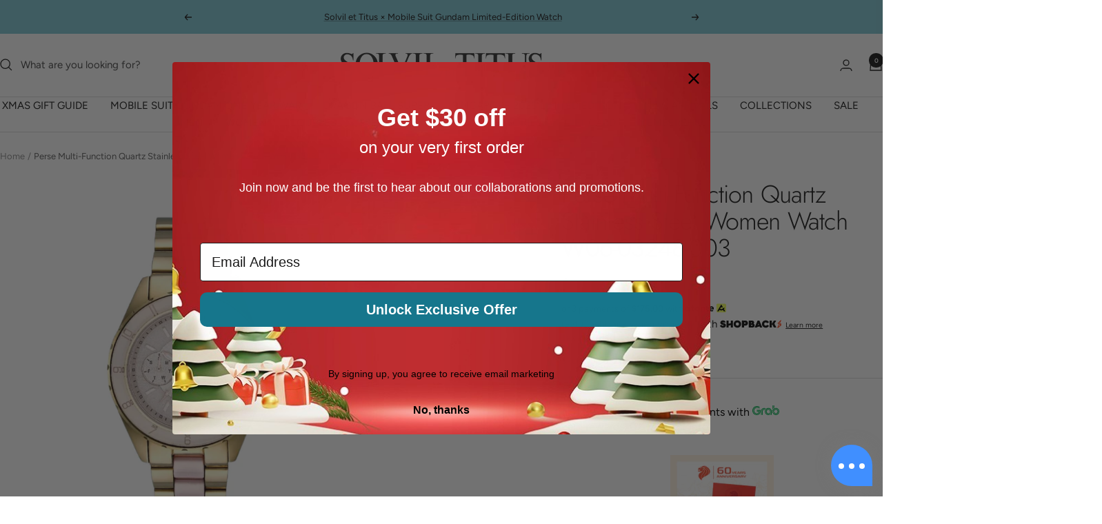

--- FILE ---
content_type: text/html; charset=utf-8
request_url: https://solvil-et-titus.sg/products/perse-multi-function-quartz-stainless-steel-women-watch-w06-03248-003
body_size: 80950
content:
<!doctype html><html class="no-js" lang="en" dir="ltr">
  <head>
    <meta charset="utf-8">
    <meta name="viewport" content="width=device-width, initial-scale=1.0, height=device-height, minimum-scale=1.0, maximum-scale=1.0">
    <meta name="theme-color" content="#ffffff">

    <title>Perse Multi-Function Quartz Stainless Steel Women Watch W06-03248-003 | SOLVIL ET TITUS</title><meta name="description" content="Case: Case Size: 36mm Case Shape: Round Case Thickness: 9.7mm Case Material: 316L S/S Glass Material: Sapphire Glass Dial Color: Light Rose Gold Strap: Strap Color: Two-Tone Strap Width: 18mm Strap Material: Stainless Steel Movement: Japan-Made Quartz Function: Multi-Function Water Resistant: 5 ATM Please note that the"><link rel="canonical" href="https://solvil-et-titus.sg/products/perse-multi-function-quartz-stainless-steel-women-watch-w06-03248-003"><link rel="shortcut icon" href="//solvil-et-titus.sg/cdn/shop/files/Favicon.jpg?v=1658733329&width=96" type="image/png"><link rel="preconnect" href="https://cdn.shopify.com">
    <link rel="dns-prefetch" href="https://productreviews.shopifycdn.com">
    <link rel="dns-prefetch" href="https://www.google-analytics.com"><link rel="preconnect" href="https://fonts.shopifycdn.com" crossorigin><link rel="preload" as="style" href="//solvil-et-titus.sg/cdn/shop/t/68/assets/theme.css?v=29839100049052642971762843791">
    <link rel="preload" as="script" href="//solvil-et-titus.sg/cdn/shop/t/68/assets/vendor.js?v=32643890569905814191762843791">
    <link rel="preload" as="script" href="//solvil-et-titus.sg/cdn/shop/t/68/assets/theme.js?v=13336148083894211201762843791"><link rel="preload" as="fetch" href="/products/perse-multi-function-quartz-stainless-steel-women-watch-w06-03248-003.js" crossorigin><link rel="preload" as="script" href="//solvil-et-titus.sg/cdn/shop/t/68/assets/flickity.js?v=176646718982628074891762843791"><meta property="og:type" content="product">
  <meta property="og:title" content="Perse Multi-Function Quartz Stainless Steel Women Watch W06-03248-003">
  <meta property="product:price:amount" content="525.00">
  <meta property="product:price:currency" content="SGD">
  <meta property="product:availability" content="in stock"><meta property="og:image" content="http://solvil-et-titus.sg/cdn/shop/files/W06-03248-003.png?v=1707227032&width=1024">
  <meta property="og:image:secure_url" content="https://solvil-et-titus.sg/cdn/shop/files/W06-03248-003.png?v=1707227032&width=1024">
  <meta property="og:image:width" content="1080">
  <meta property="og:image:height" content="1080"><meta property="og:description" content="Case: Case Size: 36mm Case Shape: Round Case Thickness: 9.7mm Case Material: 316L S/S Glass Material: Sapphire Glass Dial Color: Light Rose Gold Strap: Strap Color: Two-Tone Strap Width: 18mm Strap Material: Stainless Steel Movement: Japan-Made Quartz Function: Multi-Function Water Resistant: 5 ATM Please note that the"><meta property="og:url" content="https://solvil-et-titus.sg/products/perse-multi-function-quartz-stainless-steel-women-watch-w06-03248-003">
<meta property="og:site_name" content="Solvil et Titus Singapore"><meta name="twitter:card" content="summary"><meta name="twitter:title" content="Perse Multi-Function Quartz Stainless Steel Women Watch W06-03248-003">
  <meta name="twitter:description" content="Case:

Case Size: 36mm
Case Shape: Round
Case Thickness: 9.7mm
Case Material: 316L S/S
Glass Material: Sapphire Glass
Dial Color: Light Rose Gold

Strap:

Strap Color: Two-Tone
Strap Width: 18mm
Strap Material: Stainless Steel

Movement:

Japan-Made Quartz
Function: Multi-Function
Water Resistant: 5 ATM

Please note that the product shown is for reference only. The actual product and colors may vary."><meta name="twitter:image" content="https://solvil-et-titus.sg/cdn/shop/files/W06-03248-003.png?v=1707227032&width=1200">
  <meta name="twitter:image:alt" content="">
    <script type="application/ld+json">{"@context":"http:\/\/schema.org\/","@id":"\/products\/perse-multi-function-quartz-stainless-steel-women-watch-w06-03248-003#product","@type":"Product","brand":{"@type":"Brand","name":"TITUS"},"category":"Watches","description":"Case:\n\nCase Size: 36mm\nCase Shape: Round\nCase Thickness: 9.7mm\nCase Material: 316L S\/S\nGlass Material: Sapphire Glass\nDial Color: Light Rose Gold\n\nStrap:\n\nStrap Color: Two-Tone\nStrap Width: 18mm\nStrap Material: Stainless Steel\n\nMovement:\n\nJapan-Made Quartz\nFunction: Multi-Function\nWater Resistant: 5 ATM\n\nPlease note that the product shown is for reference only. The actual product and colors may vary.","image":"https:\/\/solvil-et-titus.sg\/cdn\/shop\/files\/W06-03248-003.png?v=1707227032\u0026width=1920","name":"Perse Multi-Function Quartz Stainless Steel Women Watch W06-03248-003","offers":{"@id":"\/products\/perse-multi-function-quartz-stainless-steel-women-watch-w06-03248-003?variant=41083124613167#offer","@type":"Offer","availability":"http:\/\/schema.org\/InStock","price":"525.00","priceCurrency":"SGD","url":"https:\/\/solvil-et-titus.sg\/products\/perse-multi-function-quartz-stainless-steel-women-watch-w06-03248-003?variant=41083124613167"},"sku":"W06-03248-003","url":"https:\/\/solvil-et-titus.sg\/products\/perse-multi-function-quartz-stainless-steel-women-watch-w06-03248-003"}</script><script type="application/ld+json">
  {
    "@context": "https://schema.org",
    "@type": "BreadcrumbList",
    "itemListElement": [{
        "@type": "ListItem",
        "position": 1,
        "name": "Home",
        "item": "https://solvil-et-titus.sg"
      },{
            "@type": "ListItem",
            "position": 2,
            "name": "Perse Multi-Function Quartz Stainless Steel Women Watch W06-03248-003",
            "item": "https://solvil-et-titus.sg/products/perse-multi-function-quartz-stainless-steel-women-watch-w06-03248-003"
          }]
  }
</script>
    <link rel="preload" href="//solvil-et-titus.sg/cdn/fonts/jost/jost_n3.a5df7448b5b8c9a76542f085341dff794ff2a59d.woff2" as="font" type="font/woff2" crossorigin><link rel="preload" href="//solvil-et-titus.sg/cdn/fonts/figtree/figtree_n4.3c0838aba1701047e60be6a99a1b0a40ce9b8419.woff2" as="font" type="font/woff2" crossorigin><style>
  /* Typography (heading) */
  @font-face {
  font-family: Jost;
  font-weight: 300;
  font-style: normal;
  font-display: swap;
  src: url("//solvil-et-titus.sg/cdn/fonts/jost/jost_n3.a5df7448b5b8c9a76542f085341dff794ff2a59d.woff2") format("woff2"),
       url("//solvil-et-titus.sg/cdn/fonts/jost/jost_n3.882941f5a26d0660f7dd135c08afc57fc6939a07.woff") format("woff");
}

@font-face {
  font-family: Jost;
  font-weight: 300;
  font-style: italic;
  font-display: swap;
  src: url("//solvil-et-titus.sg/cdn/fonts/jost/jost_i3.8d4e97d98751190bb5824cdb405ec5b0049a74c0.woff2") format("woff2"),
       url("//solvil-et-titus.sg/cdn/fonts/jost/jost_i3.1b7a65a16099fd3de6fdf1255c696902ed952195.woff") format("woff");
}

/* Typography (body) */
  @font-face {
  font-family: Figtree;
  font-weight: 400;
  font-style: normal;
  font-display: swap;
  src: url("//solvil-et-titus.sg/cdn/fonts/figtree/figtree_n4.3c0838aba1701047e60be6a99a1b0a40ce9b8419.woff2") format("woff2"),
       url("//solvil-et-titus.sg/cdn/fonts/figtree/figtree_n4.c0575d1db21fc3821f17fd6617d3dee552312137.woff") format("woff");
}

@font-face {
  font-family: Figtree;
  font-weight: 400;
  font-style: italic;
  font-display: swap;
  src: url("//solvil-et-titus.sg/cdn/fonts/figtree/figtree_i4.89f7a4275c064845c304a4cf8a4a586060656db2.woff2") format("woff2"),
       url("//solvil-et-titus.sg/cdn/fonts/figtree/figtree_i4.6f955aaaafc55a22ffc1f32ecf3756859a5ad3e2.woff") format("woff");
}

@font-face {
  font-family: Figtree;
  font-weight: 600;
  font-style: normal;
  font-display: swap;
  src: url("//solvil-et-titus.sg/cdn/fonts/figtree/figtree_n6.9d1ea52bb49a0a86cfd1b0383d00f83d3fcc14de.woff2") format("woff2"),
       url("//solvil-et-titus.sg/cdn/fonts/figtree/figtree_n6.f0fcdea525a0e47b2ae4ab645832a8e8a96d31d3.woff") format("woff");
}

@font-face {
  font-family: Figtree;
  font-weight: 600;
  font-style: italic;
  font-display: swap;
  src: url("//solvil-et-titus.sg/cdn/fonts/figtree/figtree_i6.702baae75738b446cfbed6ac0d60cab7b21e61ba.woff2") format("woff2"),
       url("//solvil-et-titus.sg/cdn/fonts/figtree/figtree_i6.6b8dc40d16c9905d29525156e284509f871ce8f9.woff") format("woff");
}

:root {--heading-color: 26, 26, 26;
    --text-color: 26, 26, 26;
    --background: 255, 255, 255;
    --secondary-background: 245, 241, 236;
    --border-color: 221, 221, 221;
    --border-color-darker: 163, 163, 163;
    --success-color: 46, 158, 123;
    --success-background: 213, 236, 229;
    --error-color: 222, 42, 42;
    --error-background: 253, 240, 240;
    --primary-button-background: 26, 26, 26;
    --primary-button-text-color: 255, 255, 255;
    --secondary-button-background: 247, 174, 166;
    --secondary-button-text-color: 86, 17, 42;
    --product-star-rating: 246, 164, 41;
    --product-on-sale-accent: 222, 42, 42;
    --product-sold-out-accent: 111, 113, 155;
    --product-custom-label-background: 64, 93, 230;
    --product-custom-label-text-color: 255, 255, 255;
    --product-custom-label-2-background: 243, 255, 52;
    --product-custom-label-2-text-color: 0, 0, 0;
    --product-low-stock-text-color: 222, 42, 42;
    --product-in-stock-text-color: 46, 158, 123;
    --loading-bar-background: 26, 26, 26;

    /* We duplicate some "base" colors as root colors, which is useful to use on drawer elements or popover without. Those should not be overridden to avoid issues */
    --root-heading-color: 26, 26, 26;
    --root-text-color: 26, 26, 26;
    --root-background: 255, 255, 255;
    --root-border-color: 221, 221, 221;
    --root-primary-button-background: 26, 26, 26;
    --root-primary-button-text-color: 255, 255, 255;

    --base-font-size: 15px;
    --heading-font-family: Jost, sans-serif;
    --heading-font-weight: 300;
    --heading-font-style: normal;
    --heading-text-transform: normal;
    --text-font-family: Figtree, sans-serif;
    --text-font-weight: 400;
    --text-font-style: normal;
    --text-font-bold-weight: 600;

    /* Typography (font size) */
    --heading-xxsmall-font-size: 11px;
    --heading-xsmall-font-size: 11px;
    --heading-small-font-size: 12px;
    --heading-large-font-size: 36px;
    --heading-h1-font-size: 36px;
    --heading-h2-font-size: 30px;
    --heading-h3-font-size: 26px;
    --heading-h4-font-size: 24px;
    --heading-h5-font-size: 20px;
    --heading-h6-font-size: 16px;

    /* Control the look and feel of the theme by changing radius of various elements */
    --button-border-radius: 4px;
    --block-border-radius: 8px;
    --block-border-radius-reduced: 4px;
    --color-swatch-border-radius: 100%;

    /* Button size */
    --button-height: 48px;
    --button-small-height: 40px;

    /* Form related */
    --form-input-field-height: 48px;
    --form-input-gap: 16px;
    --form-submit-margin: 24px;

    /* Product listing related variables */
    --product-list-block-spacing: 32px;

    /* Video related */
    --play-button-background: 255, 255, 255;
    --play-button-arrow: 26, 26, 26;

    /* RTL support */
    --transform-logical-flip: 1;
    --transform-origin-start: left;
    --transform-origin-end: right;

    /* Other */
    --zoom-cursor-svg-url: url(//solvil-et-titus.sg/cdn/shop/t/68/assets/zoom-cursor.svg?v=119951687516070327641762843791);
    --arrow-right-svg-url: url(//solvil-et-titus.sg/cdn/shop/t/68/assets/arrow-right.svg?v=109008248275215666621762843791);
    --arrow-left-svg-url: url(//solvil-et-titus.sg/cdn/shop/t/68/assets/arrow-left.svg?v=55737791708016584051762843791);

    /* Some useful variables that we can reuse in our CSS. Some explanation are needed for some of them:
       - container-max-width-minus-gutters: represents the container max width without the edge gutters
       - container-outer-width: considering the screen width, represent all the space outside the container
       - container-outer-margin: same as container-outer-width but get set to 0 inside a container
       - container-inner-width: the effective space inside the container (minus gutters)
       - grid-column-width: represents the width of a single column of the grid
       - vertical-breather: this is a variable that defines the global "spacing" between sections, and inside the section
                            to create some "breath" and minimum spacing
     */
    --container-max-width: 1600px;
    --container-gutter: 24px;
    --container-max-width-minus-gutters: calc(var(--container-max-width) - (var(--container-gutter)) * 2);
    --container-outer-width: max(calc((100vw - var(--container-max-width-minus-gutters)) / 2), var(--container-gutter));
    --container-outer-margin: var(--container-outer-width);
    --container-inner-width: calc(100vw - var(--container-outer-width) * 2);

    --grid-column-count: 10;
    --grid-gap: 24px;
    --grid-column-width: calc((100vw - var(--container-outer-width) * 2 - var(--grid-gap) * (var(--grid-column-count) - 1)) / var(--grid-column-count));

    --vertical-breather: 48px;
    --vertical-breather-tight: 48px;

    /* Shopify related variables */
    --payment-terms-background-color: #ffffff;
  }

  @media screen and (min-width: 741px) {
    :root {
      --container-gutter: 40px;
      --grid-column-count: 20;
      --vertical-breather: 64px;
      --vertical-breather-tight: 64px;

      /* Typography (font size) */
      --heading-xsmall-font-size: 12px;
      --heading-small-font-size: 13px;
      --heading-large-font-size: 52px;
      --heading-h1-font-size: 48px;
      --heading-h2-font-size: 38px;
      --heading-h3-font-size: 32px;
      --heading-h4-font-size: 24px;
      --heading-h5-font-size: 20px;
      --heading-h6-font-size: 18px;

      /* Form related */
      --form-input-field-height: 52px;
      --form-submit-margin: 32px;

      /* Button size */
      --button-height: 52px;
      --button-small-height: 44px;
    }
  }

  @media screen and (min-width: 1200px) {
    :root {
      --vertical-breather: 80px;
      --vertical-breather-tight: 64px;
      --product-list-block-spacing: 48px;

      /* Typography */
      --heading-large-font-size: 64px;
      --heading-h1-font-size: 56px;
      --heading-h2-font-size: 48px;
      --heading-h3-font-size: 36px;
      --heading-h4-font-size: 30px;
      --heading-h5-font-size: 24px;
      --heading-h6-font-size: 18px;
    }
  }

  @media screen and (min-width: 1600px) {
    :root {
      --vertical-breather: 90px;
      --vertical-breather-tight: 64px;
    }
  }
</style>
    <script>
  // This allows to expose several variables to the global scope, to be used in scripts
  window.themeVariables = {
    settings: {
      direction: "ltr",
      pageType: "product",
      cartCount: 0,
      moneyFormat: "${{amount}}",
      moneyWithCurrencyFormat: "${{amount}} SGD",
      showVendor: false,
      discountMode: "percentage",
      currencyCodeEnabled: false,
      cartType: "page",
      cartCurrency: "SGD",
      mobileZoomFactor: 2.5
    },

    routes: {
      host: "solvil-et-titus.sg",
      rootUrl: "\/",
      rootUrlWithoutSlash: '',
      cartUrl: "\/cart",
      cartAddUrl: "\/cart\/add",
      cartChangeUrl: "\/cart\/change",
      searchUrl: "\/search",
      predictiveSearchUrl: "\/search\/suggest",
      productRecommendationsUrl: "\/recommendations\/products"
    },

    strings: {
      accessibilityDelete: "Delete",
      accessibilityClose: "Close",
      collectionSoldOut: "Sold out",
      collectionDiscount: "Save @savings@",
      productSalePrice: "Sale price",
      productRegularPrice: "Regular price",
      productFormUnavailable: "Unavailable",
      productFormSoldOut: "Sold out",
      productFormPreOrder: "Pre-order",
      productFormAddToCart: "Add to cart",
      searchNoResults: "No results could be found.",
      searchNewSearch: "New search",
      searchProducts: "Products",
      searchArticles: "Journal",
      searchPages: "Pages",
      searchCollections: "Collections",
      cartViewCart: "View cart",
      cartItemAdded: "Item added to your cart!",
      cartItemAddedShort: "Added to your cart!",
      cartAddOrderNote: "Add order note",
      cartEditOrderNote: "Edit order note",
      shippingEstimatorNoResults: "Sorry, we do not ship to your address.",
      shippingEstimatorOneResult: "There is one shipping rate for your address:",
      shippingEstimatorMultipleResults: "There are several shipping rates for your address:",
      shippingEstimatorError: "One or more error occurred while retrieving shipping rates:"
    },

    libs: {
      flickity: "\/\/solvil-et-titus.sg\/cdn\/shop\/t\/68\/assets\/flickity.js?v=176646718982628074891762843791",
      photoswipe: "\/\/solvil-et-titus.sg\/cdn\/shop\/t\/68\/assets\/photoswipe.js?v=132268647426145925301762843791",
      qrCode: "\/\/solvil-et-titus.sg\/cdn\/shopifycloud\/storefront\/assets\/themes_support\/vendor\/qrcode-3f2b403b.js"
    },

    breakpoints: {
      phone: 'screen and (max-width: 740px)',
      tablet: 'screen and (min-width: 741px) and (max-width: 999px)',
      tabletAndUp: 'screen and (min-width: 741px)',
      pocket: 'screen and (max-width: 999px)',
      lap: 'screen and (min-width: 1000px) and (max-width: 1199px)',
      lapAndUp: 'screen and (min-width: 1000px)',
      desktop: 'screen and (min-width: 1200px)',
      wide: 'screen and (min-width: 1400px)'
    }
  };

  window.addEventListener('pageshow', async () => {
    const cartContent = await (await fetch(`${window.themeVariables.routes.cartUrl}.js`, {cache: 'reload'})).json();
    document.documentElement.dispatchEvent(new CustomEvent('cart:refresh', {detail: {cart: cartContent}}));
  });

  if ('noModule' in HTMLScriptElement.prototype) {
    // Old browsers (like IE) that does not support module will be considered as if not executing JS at all
    document.documentElement.className = document.documentElement.className.replace('no-js', 'js');

    requestAnimationFrame(() => {
      const viewportHeight = (window.visualViewport ? window.visualViewport.height : document.documentElement.clientHeight);
      document.documentElement.style.setProperty('--window-height',viewportHeight + 'px');
    });
  }// We save the product ID in local storage to be eventually used for recently viewed section
    try {
      const items = JSON.parse(localStorage.getItem('theme:recently-viewed-products') || '[]');

      // We check if the current product already exists, and if it does not, we add it at the start
      if (!items.includes(7085268631599)) {
        items.unshift(7085268631599);
      }

      localStorage.setItem('theme:recently-viewed-products', JSON.stringify(items.slice(0, 20)));
    } catch (e) {
      // Safari in private mode does not allow setting item, we silently fail
    }</script>

    <link rel="stylesheet" href="//solvil-et-titus.sg/cdn/shop/t/68/assets/theme.css?v=29839100049052642971762843791">

    <script src="//solvil-et-titus.sg/cdn/shop/t/68/assets/vendor.js?v=32643890569905814191762843791" defer></script>
    <script src="//solvil-et-titus.sg/cdn/shop/t/68/assets/theme.js?v=13336148083894211201762843791" defer></script>
    <script src="//solvil-et-titus.sg/cdn/shop/t/68/assets/custom.js?v=167639537848865775061762843791" defer></script>

    <script>window.performance && window.performance.mark && window.performance.mark('shopify.content_for_header.start');</script><meta name="google-site-verification" content="dZ6dON1xEHsPI46WetdmcoDnmf-FXbfQgcRIu0dpTCs">
<meta id="shopify-digital-wallet" name="shopify-digital-wallet" content="/57673482287/digital_wallets/dialog">
<meta name="shopify-checkout-api-token" content="4355d84a595664c0cdfded691f57ac42">
<link rel="alternate" type="application/json+oembed" href="https://solvil-et-titus.sg/products/perse-multi-function-quartz-stainless-steel-women-watch-w06-03248-003.oembed">
<script async="async" src="/checkouts/internal/preloads.js?locale=en-SG"></script>
<link rel="preconnect" href="https://shop.app" crossorigin="anonymous">
<script async="async" src="https://shop.app/checkouts/internal/preloads.js?locale=en-SG&shop_id=57673482287" crossorigin="anonymous"></script>
<script id="apple-pay-shop-capabilities" type="application/json">{"shopId":57673482287,"countryCode":"SG","currencyCode":"SGD","merchantCapabilities":["supports3DS"],"merchantId":"gid:\/\/shopify\/Shop\/57673482287","merchantName":"Solvil et Titus Singapore","requiredBillingContactFields":["postalAddress","email","phone"],"requiredShippingContactFields":["postalAddress","email","phone"],"shippingType":"shipping","supportedNetworks":["visa","masterCard","amex"],"total":{"type":"pending","label":"Solvil et Titus Singapore","amount":"1.00"},"shopifyPaymentsEnabled":true,"supportsSubscriptions":true}</script>
<script id="shopify-features" type="application/json">{"accessToken":"4355d84a595664c0cdfded691f57ac42","betas":["rich-media-storefront-analytics"],"domain":"solvil-et-titus.sg","predictiveSearch":true,"shopId":57673482287,"locale":"en"}</script>
<script>var Shopify = Shopify || {};
Shopify.shop = "solvil-et-titus-sg.myshopify.com";
Shopify.locale = "en";
Shopify.currency = {"active":"SGD","rate":"1.0"};
Shopify.country = "SG";
Shopify.theme = {"name":"Copy of 11.11 ","id":182931390757,"schema_name":"Focal","schema_version":"12.7.1","theme_store_id":714,"role":"main"};
Shopify.theme.handle = "null";
Shopify.theme.style = {"id":null,"handle":null};
Shopify.cdnHost = "solvil-et-titus.sg/cdn";
Shopify.routes = Shopify.routes || {};
Shopify.routes.root = "/";</script>
<script type="module">!function(o){(o.Shopify=o.Shopify||{}).modules=!0}(window);</script>
<script>!function(o){function n(){var o=[];function n(){o.push(Array.prototype.slice.apply(arguments))}return n.q=o,n}var t=o.Shopify=o.Shopify||{};t.loadFeatures=n(),t.autoloadFeatures=n()}(window);</script>
<script>
  window.ShopifyPay = window.ShopifyPay || {};
  window.ShopifyPay.apiHost = "shop.app\/pay";
  window.ShopifyPay.redirectState = null;
</script>
<script id="shop-js-analytics" type="application/json">{"pageType":"product"}</script>
<script defer="defer" async type="module" src="//solvil-et-titus.sg/cdn/shopifycloud/shop-js/modules/v2/client.init-shop-cart-sync_COMZFrEa.en.esm.js"></script>
<script defer="defer" async type="module" src="//solvil-et-titus.sg/cdn/shopifycloud/shop-js/modules/v2/chunk.common_CdXrxk3f.esm.js"></script>
<script type="module">
  await import("//solvil-et-titus.sg/cdn/shopifycloud/shop-js/modules/v2/client.init-shop-cart-sync_COMZFrEa.en.esm.js");
await import("//solvil-et-titus.sg/cdn/shopifycloud/shop-js/modules/v2/chunk.common_CdXrxk3f.esm.js");

  window.Shopify.SignInWithShop?.initShopCartSync?.({"fedCMEnabled":true,"windoidEnabled":true});

</script>
<script>
  window.Shopify = window.Shopify || {};
  if (!window.Shopify.featureAssets) window.Shopify.featureAssets = {};
  window.Shopify.featureAssets['shop-js'] = {"shop-cart-sync":["modules/v2/client.shop-cart-sync_CRSPkpKa.en.esm.js","modules/v2/chunk.common_CdXrxk3f.esm.js"],"init-fed-cm":["modules/v2/client.init-fed-cm_DO1JVZ96.en.esm.js","modules/v2/chunk.common_CdXrxk3f.esm.js"],"init-windoid":["modules/v2/client.init-windoid_hXardXh0.en.esm.js","modules/v2/chunk.common_CdXrxk3f.esm.js"],"init-shop-email-lookup-coordinator":["modules/v2/client.init-shop-email-lookup-coordinator_jpxQlUsx.en.esm.js","modules/v2/chunk.common_CdXrxk3f.esm.js"],"shop-toast-manager":["modules/v2/client.shop-toast-manager_C-K0q6-t.en.esm.js","modules/v2/chunk.common_CdXrxk3f.esm.js"],"shop-button":["modules/v2/client.shop-button_B6dBoDg5.en.esm.js","modules/v2/chunk.common_CdXrxk3f.esm.js"],"shop-login-button":["modules/v2/client.shop-login-button_BHRMsoBb.en.esm.js","modules/v2/chunk.common_CdXrxk3f.esm.js","modules/v2/chunk.modal_C89cmTvN.esm.js"],"shop-cash-offers":["modules/v2/client.shop-cash-offers_p6Pw3nax.en.esm.js","modules/v2/chunk.common_CdXrxk3f.esm.js","modules/v2/chunk.modal_C89cmTvN.esm.js"],"avatar":["modules/v2/client.avatar_BTnouDA3.en.esm.js"],"init-shop-cart-sync":["modules/v2/client.init-shop-cart-sync_COMZFrEa.en.esm.js","modules/v2/chunk.common_CdXrxk3f.esm.js"],"init-shop-for-new-customer-accounts":["modules/v2/client.init-shop-for-new-customer-accounts_BNQiNx4m.en.esm.js","modules/v2/client.shop-login-button_BHRMsoBb.en.esm.js","modules/v2/chunk.common_CdXrxk3f.esm.js","modules/v2/chunk.modal_C89cmTvN.esm.js"],"pay-button":["modules/v2/client.pay-button_CRuQ9trT.en.esm.js","modules/v2/chunk.common_CdXrxk3f.esm.js"],"init-customer-accounts-sign-up":["modules/v2/client.init-customer-accounts-sign-up_Q1yheB3t.en.esm.js","modules/v2/client.shop-login-button_BHRMsoBb.en.esm.js","modules/v2/chunk.common_CdXrxk3f.esm.js","modules/v2/chunk.modal_C89cmTvN.esm.js"],"checkout-modal":["modules/v2/client.checkout-modal_DtXVhFgQ.en.esm.js","modules/v2/chunk.common_CdXrxk3f.esm.js","modules/v2/chunk.modal_C89cmTvN.esm.js"],"init-customer-accounts":["modules/v2/client.init-customer-accounts_B5rMd0lj.en.esm.js","modules/v2/client.shop-login-button_BHRMsoBb.en.esm.js","modules/v2/chunk.common_CdXrxk3f.esm.js","modules/v2/chunk.modal_C89cmTvN.esm.js"],"lead-capture":["modules/v2/client.lead-capture_CmGCXBh3.en.esm.js","modules/v2/chunk.common_CdXrxk3f.esm.js","modules/v2/chunk.modal_C89cmTvN.esm.js"],"shop-follow-button":["modules/v2/client.shop-follow-button_CV5C02lv.en.esm.js","modules/v2/chunk.common_CdXrxk3f.esm.js","modules/v2/chunk.modal_C89cmTvN.esm.js"],"shop-login":["modules/v2/client.shop-login_Bz_Zm_XZ.en.esm.js","modules/v2/chunk.common_CdXrxk3f.esm.js","modules/v2/chunk.modal_C89cmTvN.esm.js"],"payment-terms":["modules/v2/client.payment-terms_D7XnU2ez.en.esm.js","modules/v2/chunk.common_CdXrxk3f.esm.js","modules/v2/chunk.modal_C89cmTvN.esm.js"]};
</script>
<script>(function() {
  var isLoaded = false;
  function asyncLoad() {
    if (isLoaded) return;
    isLoaded = true;
    var urls = ["https:\/\/chimpstatic.com\/mcjs-connected\/js\/users\/bf9287cd491f808b908fe0e22\/7d7546592bc515936af044438.js?shop=solvil-et-titus-sg.myshopify.com","https:\/\/widget.eber.co\/new-widget\/initialize\/3044?shop=solvil-et-titus-sg.myshopify.com","https:\/\/countdown.b-cdn.net\/js\/main.min.js?shop=solvil-et-titus-sg.myshopify.com","https:\/\/gateway.apaylater.com\/plugins\/price_divider\/main.js?platform=SHOPIFY\u0026country=SG\u0026price_divider_applied_on=all\u0026shop=solvil-et-titus-sg.myshopify.com","https:\/\/d33a6lvgbd0fej.cloudfront.net\/script_tag\/secomapp.scripttag.js?shop=solvil-et-titus-sg.myshopify.com"];
    for (var i = 0; i < urls.length; i++) {
      var s = document.createElement('script');
      s.type = 'text/javascript';
      s.async = true;
      s.src = urls[i];
      var x = document.getElementsByTagName('script')[0];
      x.parentNode.insertBefore(s, x);
    }
  };
  if(window.attachEvent) {
    window.attachEvent('onload', asyncLoad);
  } else {
    window.addEventListener('load', asyncLoad, false);
  }
})();</script>
<script id="__st">var __st={"a":57673482287,"offset":28800,"reqid":"41cc55a8-6233-4d9a-904d-8b89e6fd5199-1763464160","pageurl":"solvil-et-titus.sg\/products\/perse-multi-function-quartz-stainless-steel-women-watch-w06-03248-003","u":"66fbde8ad9df","p":"product","rtyp":"product","rid":7085268631599};</script>
<script>window.ShopifyPaypalV4VisibilityTracking = true;</script>
<script id="captcha-bootstrap">!function(){'use strict';const t='contact',e='account',n='new_comment',o=[[t,t],['blogs',n],['comments',n],[t,'customer']],c=[[e,'customer_login'],[e,'guest_login'],[e,'recover_customer_password'],[e,'create_customer']],r=t=>t.map((([t,e])=>`form[action*='/${t}']:not([data-nocaptcha='true']) input[name='form_type'][value='${e}']`)).join(','),a=t=>()=>t?[...document.querySelectorAll(t)].map((t=>t.form)):[];function s(){const t=[...o],e=r(t);return a(e)}const i='password',u='form_key',d=['recaptcha-v3-token','g-recaptcha-response','h-captcha-response',i],f=()=>{try{return window.sessionStorage}catch{return}},m='__shopify_v',_=t=>t.elements[u];function p(t,e,n=!1){try{const o=window.sessionStorage,c=JSON.parse(o.getItem(e)),{data:r}=function(t){const{data:e,action:n}=t;return t[m]||n?{data:e,action:n}:{data:t,action:n}}(c);for(const[e,n]of Object.entries(r))t.elements[e]&&(t.elements[e].value=n);n&&o.removeItem(e)}catch(o){console.error('form repopulation failed',{error:o})}}const l='form_type',E='cptcha';function T(t){t.dataset[E]=!0}const w=window,h=w.document,L='Shopify',v='ce_forms',y='captcha';let A=!1;((t,e)=>{const n=(g='f06e6c50-85a8-45c8-87d0-21a2b65856fe',I='https://cdn.shopify.com/shopifycloud/storefront-forms-hcaptcha/ce_storefront_forms_captcha_hcaptcha.v1.5.2.iife.js',D={infoText:'Protected by hCaptcha',privacyText:'Privacy',termsText:'Terms'},(t,e,n)=>{const o=w[L][v],c=o.bindForm;if(c)return c(t,g,e,D).then(n);var r;o.q.push([[t,g,e,D],n]),r=I,A||(h.body.append(Object.assign(h.createElement('script'),{id:'captcha-provider',async:!0,src:r})),A=!0)});var g,I,D;w[L]=w[L]||{},w[L][v]=w[L][v]||{},w[L][v].q=[],w[L][y]=w[L][y]||{},w[L][y].protect=function(t,e){n(t,void 0,e),T(t)},Object.freeze(w[L][y]),function(t,e,n,w,h,L){const[v,y,A,g]=function(t,e,n){const i=e?o:[],u=t?c:[],d=[...i,...u],f=r(d),m=r(i),_=r(d.filter((([t,e])=>n.includes(e))));return[a(f),a(m),a(_),s()]}(w,h,L),I=t=>{const e=t.target;return e instanceof HTMLFormElement?e:e&&e.form},D=t=>v().includes(t);t.addEventListener('submit',(t=>{const e=I(t);if(!e)return;const n=D(e)&&!e.dataset.hcaptchaBound&&!e.dataset.recaptchaBound,o=_(e),c=g().includes(e)&&(!o||!o.value);(n||c)&&t.preventDefault(),c&&!n&&(function(t){try{if(!f())return;!function(t){const e=f();if(!e)return;const n=_(t);if(!n)return;const o=n.value;o&&e.removeItem(o)}(t);const e=Array.from(Array(32),(()=>Math.random().toString(36)[2])).join('');!function(t,e){_(t)||t.append(Object.assign(document.createElement('input'),{type:'hidden',name:u})),t.elements[u].value=e}(t,e),function(t,e){const n=f();if(!n)return;const o=[...t.querySelectorAll(`input[type='${i}']`)].map((({name:t})=>t)),c=[...d,...o],r={};for(const[a,s]of new FormData(t).entries())c.includes(a)||(r[a]=s);n.setItem(e,JSON.stringify({[m]:1,action:t.action,data:r}))}(t,e)}catch(e){console.error('failed to persist form',e)}}(e),e.submit())}));const S=(t,e)=>{t&&!t.dataset[E]&&(n(t,e.some((e=>e===t))),T(t))};for(const o of['focusin','change'])t.addEventListener(o,(t=>{const e=I(t);D(e)&&S(e,y())}));const B=e.get('form_key'),M=e.get(l),P=B&&M;t.addEventListener('DOMContentLoaded',(()=>{const t=y();if(P)for(const e of t)e.elements[l].value===M&&p(e,B);[...new Set([...A(),...v().filter((t=>'true'===t.dataset.shopifyCaptcha))])].forEach((e=>S(e,t)))}))}(h,new URLSearchParams(w.location.search),n,t,e,['guest_login'])})(!0,!0)}();</script>
<script integrity="sha256-52AcMU7V7pcBOXWImdc/TAGTFKeNjmkeM1Pvks/DTgc=" data-source-attribution="shopify.loadfeatures" defer="defer" src="//solvil-et-titus.sg/cdn/shopifycloud/storefront/assets/storefront/load_feature-81c60534.js" crossorigin="anonymous"></script>
<script crossorigin="anonymous" defer="defer" src="//solvil-et-titus.sg/cdn/shopifycloud/storefront/assets/shopify_pay/storefront-65b4c6d7.js?v=20250812"></script>
<script data-source-attribution="shopify.dynamic_checkout.dynamic.init">var Shopify=Shopify||{};Shopify.PaymentButton=Shopify.PaymentButton||{isStorefrontPortableWallets:!0,init:function(){window.Shopify.PaymentButton.init=function(){};var t=document.createElement("script");t.src="https://solvil-et-titus.sg/cdn/shopifycloud/portable-wallets/latest/portable-wallets.en.js",t.type="module",document.head.appendChild(t)}};
</script>
<script data-source-attribution="shopify.dynamic_checkout.buyer_consent">
  function portableWalletsHideBuyerConsent(e){var t=document.getElementById("shopify-buyer-consent"),n=document.getElementById("shopify-subscription-policy-button");t&&n&&(t.classList.add("hidden"),t.setAttribute("aria-hidden","true"),n.removeEventListener("click",e))}function portableWalletsShowBuyerConsent(e){var t=document.getElementById("shopify-buyer-consent"),n=document.getElementById("shopify-subscription-policy-button");t&&n&&(t.classList.remove("hidden"),t.removeAttribute("aria-hidden"),n.addEventListener("click",e))}window.Shopify?.PaymentButton&&(window.Shopify.PaymentButton.hideBuyerConsent=portableWalletsHideBuyerConsent,window.Shopify.PaymentButton.showBuyerConsent=portableWalletsShowBuyerConsent);
</script>
<script>
  function portableWalletsCleanup(e){e&&e.src&&console.error("Failed to load portable wallets script "+e.src);var t=document.querySelectorAll("shopify-accelerated-checkout .shopify-payment-button__skeleton, shopify-accelerated-checkout-cart .wallet-cart-button__skeleton"),e=document.getElementById("shopify-buyer-consent");for(let e=0;e<t.length;e++)t[e].remove();e&&e.remove()}function portableWalletsNotLoadedAsModule(e){e instanceof ErrorEvent&&"string"==typeof e.message&&e.message.includes("import.meta")&&"string"==typeof e.filename&&e.filename.includes("portable-wallets")&&(window.removeEventListener("error",portableWalletsNotLoadedAsModule),window.Shopify.PaymentButton.failedToLoad=e,"loading"===document.readyState?document.addEventListener("DOMContentLoaded",window.Shopify.PaymentButton.init):window.Shopify.PaymentButton.init())}window.addEventListener("error",portableWalletsNotLoadedAsModule);
</script>

<script type="module" src="https://solvil-et-titus.sg/cdn/shopifycloud/portable-wallets/latest/portable-wallets.en.js" onError="portableWalletsCleanup(this)" crossorigin="anonymous"></script>
<script nomodule>
  document.addEventListener("DOMContentLoaded", portableWalletsCleanup);
</script>

<link id="shopify-accelerated-checkout-styles" rel="stylesheet" media="screen" href="https://solvil-et-titus.sg/cdn/shopifycloud/portable-wallets/latest/accelerated-checkout-backwards-compat.css" crossorigin="anonymous">
<style id="shopify-accelerated-checkout-cart">
        #shopify-buyer-consent {
  margin-top: 1em;
  display: inline-block;
  width: 100%;
}

#shopify-buyer-consent.hidden {
  display: none;
}

#shopify-subscription-policy-button {
  background: none;
  border: none;
  padding: 0;
  text-decoration: underline;
  font-size: inherit;
  cursor: pointer;
}

#shopify-subscription-policy-button::before {
  box-shadow: none;
}

      </style>

<script>window.performance && window.performance.mark && window.performance.mark('shopify.content_for_header.end');</script>
  <script>
var grab_widget_visiblity='1';
var grab_widget_tenure='4';
var grab_widget_money_format = "${{amount}}";
var grab_data_currency_code = 'SGD';
var grab_widget_current_page_type = 'product';
var grab_page_config_param =  [];
</script>


<!-- BEGIN app block: shopify://apps/dr-stacked-discounts/blocks/instant-load/f428e1ae-8a34-4767-8189-f8339f3ab12b --><!-- For self-installation -->
<script>(() => {const installerKey = 'docapp-discount-auto-install'; const urlParams = new URLSearchParams(window.location.search); if (urlParams.get(installerKey)) {window.sessionStorage.setItem(installerKey, JSON.stringify({integrationId: urlParams.get('docapp-integration-id'), divClass: urlParams.get('docapp-install-class'), check: urlParams.get('docapp-check')}));}})();</script>
<script>(() => {const previewKey = 'docapp-discount-test'; const urlParams = new URLSearchParams(window.location.search); if (urlParams.get(previewKey)) {window.sessionStorage.setItem(previewKey, JSON.stringify({active: true, integrationId: urlParams.get('docapp-discount-inst-test')}));}})();</script>
<script>window.discountOnCartProAppBlock = true;</script>

<!-- App speed-up -->
<script id="docapp-discount-speedup">
    (() => { if (window.discountOnCartProAppLoaded) return; let script = document.createElement('script'); script.src = "https://d9fvwtvqz2fm1.cloudfront.net/shop/js/discount-on-cart-pro.min.js?shop=solvil-et-titus-sg.myshopify.com"; document.getElementById('docapp-discount-speedup').after(script); })();
</script>


<!-- END app block --><!-- BEGIN app block: shopify://apps/gift-card-hero-all-in-one/blocks/app-embed/57babc6a-ae2b-46cf-b565-dd8395b0276b --><!-- BEGIN app snippet: gift-hero-snippet -->

<script async>
  (function() {
    window.ScCommon = {
      shop: {
        moneyFormat: window?.GiftCardHeroCustom?.moneyFormat || '${{amount}}',
        customer: null,
      },
    };
    
      window.GiftCardHero = {
        common: {
          translations: {
            preview: 'Preview',
            mycards: 'My Gift Cards',
            account: 'Account',
            details: 'Details',
            noRegisteredCards: 'No registered gift cards',
            checkBalance: 'Check the balance',
            customAmount: 'Custom',
            giftCard: 'Gift card',
            expiresOn: 'Expires on {{ expiry }}',
          },
        },
        shop: {
          items: [],
          currency: 'SGD',
          mainCurrency: 'SGD',
        },
        balance: {
          design: {"checkerBtnBg":"#8533fc","checkerBtnColor":"#ffffff","checkerModalBorderRadius":5,"checkerButtonBorderRadius":36,"checkerModalBg":"#ffffff","bubbleBg":"#ffce33","bubbleColor":"#0D0D2A","bubbleBorderRadius":5,"textColor":"#000000","inputBg":"#ffffff","inputBorderRadius":2,"inputBorderColor":"#acacac","inputColor":"#000000","submitBg":"#000000","submitBorder":"#000000","submitBorderRadius":2,"submitColor":"#ffffff","findBtnBg":"#4e63df","findBtnBorder":"#4e63df","findBtnColor":"#ffffff","fintBtnRadius":6,"progressBg":"#d5dae3","progressRadius":10,"applyBg":"#D4D8EF","applyColor":"#242445","applyRadius":6},
          translations: {"en":{"checkerBtnText":"GIFT CARD BALANCE CHECK","inputLabel":"Redeem or check balance of gift cards","submitLabel":"Check","placeholder":"Enter your gift code here","more":"Find products at a similar price","cartSubotal":"Cart subtotal: ","usedBalance":"Applied balance:","unusedBalance":"Unapplied balance:","cardBalance":"Gift card balance","apply":"Apply balance to a cart"},"bg-BG":{"checkerBtnText":"ПРОВЕРКА НА БАЛАНСА НА КАРТАТА ЗА ПОДАРЪК","inputLabel":"Осребрете или проверете баланса на подаръчните карти","submitLabel":"Провери","placeholder":"Въведете кода си за подарък тук","more":"Намерете продукти на подобна цена","cartSubotal":"Количка Междинна сума: ","usedBalance":"Приложен баланс:","unusedBalance":"Неизползван баланс:","cardBalance":"Баланс на картата за подарък","apply":"Прилагане на баланс към количка"},"cs":{"checkerBtnText":"KONTROLA ZŮSTATKU DÁRKOVÉ KARTY","inputLabel":"Uplatnit nebo zkontrolovat zůstatek dárkových karet","submitLabel":"Zkontrolovat","placeholder":"Zde zadejte svůj dárkový kód","more":"Najděte produkty za podobnou cenu","cartSubotal":"Dílčí součet košíku: ","usedBalance":"Aplikovaná rovnováha:","unusedBalance":"Neuplatněný zůstatek:","cardBalance":"Zůstatek dárkové karty","apply":"Použít zůstatek do košíku"},"da":{"checkerBtnText":"GAVEKORT BALANCE CHECK","inputLabel":"Indløs eller Tjek saldo på gavekort","submitLabel":"Check","placeholder":"Indtast din gavekode her","more":"Find produkter til en lignende pris","cartSubotal":"Subtotal for indkøbskurv: ","usedBalance":"Anvendt saldo:","unusedBalance":"Ikke anvendt saldo:","cardBalance":"Gavekort balance","apply":"Anvend saldo på en vogn"},"de":{"checkerBtnText":"GUTHABEN-CHECK FÜR GESCHENKKARTEN","inputLabel":"Guthaben von Geschenkkarten einlösen oder überprüfen","submitLabel":"Check","placeholder":"Geben Sie hier Ihren Geschenkcode ein","more":"Finden Sie Produkte zu einem ähnlichen Preis","cartSubotal":"Zwischensumme des Warenkorbs: ","usedBalance":"Angewandter Saldo:","unusedBalance":"Nicht angewendeter Saldo:","cardBalance":"Guthaben auf Geschenkkarten","apply":"Guthaben auf einen Warenkorb anwenden"},"el":{"checkerBtnText":"ΈΛΕΓΧΟΣ ΥΠΟΛΟΊΠΟΥ ΔΩΡΟΚΆΡΤΑΣ","inputLabel":"Εξαργύρωση ή Έλεγχος Υπολοίπου δωροκαρτών","submitLabel":"Ελέγξτε","placeholder":"Εισάγετε τον κωδικό δώρου σας εδώ","more":"Βρείτε προϊόντα σε παρόμοια τιμή","cartSubotal":"Υποσύνολο καλαθιού: ","usedBalance":"Εφαρμοσμένο υπόλοιπο:","unusedBalance":"Μη εφαρμοσμένη ισορροπία:","cardBalance":"Υπόλοιπο κάρτας δώρου","apply":"Εφαρμόστε ισορροπία σε ένα καλάθι"},"es":{"checkerBtnText":"VERIFICACIÓN DEL SALDO DE LA TARJETA DE REGALO","inputLabel":"Canjear o verificar el saldo de las tarjetas de regalo","submitLabel":"Comprobar","placeholder":"Ingrese su código de regalo aquí","more":"Buscar productos a un precio similar","cartSubotal":"Subtotal del carrito: ","usedBalance":"Saldo aplicado:","unusedBalance":"Saldo no aplicado:","cardBalance":"Saldo de la tarjeta de regalo","apply":"Aplicar saldo a un carrito"},"fi":{"checkerBtnText":"LAHJAKORTIN SALDON TARKISTUS","inputLabel":"Lahjakorttien saldon lunastaminen tai tarkistaminen","submitLabel":"Tarkista","placeholder":"Syötä lahjakoodisi tähän","more":"Etsi tuotteita samaan hintaan","cartSubotal":"Cart yhteensä: ","usedBalance":"Sovellettu saldo:","unusedBalance":"Soveltamaton tasapaino:","cardBalance":"Lahjakortin saldo","apply":"Levitä tasapaino koriin"},"fr":{"checkerBtnText":"VÉRIFICATION DU SOLDE DE LA CARTE-CADEAU","inputLabel":"Échangez ou vérifiez le solde des cartes-cadeaux","submitLabel":"Vérifier","placeholder":"Entrez votre code cadeau ici","more":"Trouver des produits à un prix similaire","cartSubotal":"Sous-total panier: ","usedBalance":"Solde appliqué:","unusedBalance":"Solde non appliqué:","cardBalance":"Solde de la carte-cadeau","apply":"Appliquer le solde à un panier"},"hi":{"checkerBtnText":"गिफ्ट कार्ड बैलेंस चेक","inputLabel":"उपहार कार्ड के संतुलन को भुनाएं या जांचें","submitLabel":"जाँच करें","placeholder":"यहां अपना उपहार कोड दर्ज करें","more":"समान मूल्य पर उत्पाद खोजें","cartSubotal":"कार्ट सबटोटल: ","usedBalance":"लागू संतुलन:","unusedBalance":"लागू नहीं किया गया संतुलन:","cardBalance":"गिफ्ट कार्ड बैलेंस","apply":"कार्ट में बैलेंस लागू करें"},"hr-HR":{"checkerBtnText":"PROVJERA STANJA DAROVNE KARTICE","inputLabel":"Aktivirajte ili provjerite stanje na poklon karticama","submitLabel":"Provjeri","placeholder":"Ovdje Unesite svoj poklon kod","more":"Pronađite proizvode po sličnoj cijeni","cartSubotal":"Međuzbroj košarice: ","usedBalance":"Primijenjena ravnoteža:","unusedBalance":"Neiskorišteni saldo:","cardBalance":"Stanje darovne kartice","apply":"Primijenite ravnotežu na košaricu"},"hu":{"checkerBtnText":"AJÁNDÉKKÁRTYA EGYENLEG ELLENŐRZÉSE","inputLabel":"Ajándékkártyák beváltása vagy ellenőrzése","submitLabel":"Ellenőrzés","placeholder":"Adja meg ajándékkódját itt","more":"Keressen termékeket hasonló áron","cartSubotal":"Kosár részösszeg: ","usedBalance":"Alkalmazott egyensúly:","unusedBalance":"Nem alkalmazott egyenleg:","cardBalance":"Ajándékkártya egyenleg","apply":"Egyenleg alkalmazása a kosárba"},"id":{"checkerBtnText":"CEK SALDO KARTU HADIAH","inputLabel":"Tukarkan atau cek saldo kartu hadiah","submitLabel":"Cek","placeholder":"Masukkan kode hadiah Anda di sini","more":"Temukan produk dengan harga yang sama","cartSubotal":"Subtotal keranjang: ","usedBalance":"Saldo yang diterapkan:","unusedBalance":"Saldo yang belum diterapkan:","cardBalance":"Saldo kartu hadiah","apply":"Terapkan saldo ke gerobak"},"it":{"checkerBtnText":"CONTROLLO SALDO CARTA REGALO","inputLabel":"Riscatta o controlla il saldo delle carte regalo","submitLabel":"Controllare","placeholder":"Inserisci qui il tuo codice regalo","more":"Trova prodotti ad un prezzo simile","cartSubotal":"Totale parziale carrello: ","usedBalance":"Equilibrio applicato:","unusedBalance":"Equilibrio non applicato:","cardBalance":"Saldo della carta regalo","apply":"Applicare il saldo a un carrello"},"ja":{"checkerBtnText":"ギフトカードの残高チェック","inputLabel":"ギフトカードの交換または残高の確認","submitLabel":"チェック","placeholder":"ここにギフトコードを入力してください","more":"同じような価格で製品を見つける","cartSubotal":"カート小計: ","usedBalance":"適用されたバランス:","unusedBalance":"適用されていないバランス:","cardBalance":"ギフトカードの残高","apply":"カートに残高を適用する"},"ko":{"checkerBtnText":"기프트 카드 잔액 확인","inputLabel":"기프트 카드 사용 또는 잔액 확인","submitLabel":"확인","placeholder":"여기에 선물 코드를 입력","more":"비슷한 가격으로 제품 찾기","cartSubotal":"장바구니 소계: ","usedBalance":"적용된 균형:","unusedBalance":"미적용 잔액:","cardBalance":"기프트 카드 잔액","apply":"장바구니에 잔액 적용"},"lt":{"checkerBtnText":"DOVANŲ KORTELĖS BALANSO PATIKRINIMAS","inputLabel":"Išpirkite arba patikrinkite dovanų kortelių likutį","submitLabel":"Patikrinti","placeholder":"Čia įveskite savo dovanos kodą","more":"Raskite produktus už panašią kainą","cartSubotal":"Krepšelio Tarpinė suma: ","usedBalance":"Taikomas balansas:","unusedBalance":"Netaikomas balansas:","cardBalance":"Dovanų kortelės likutis","apply":"Taikyti balansą į krepšelį"},"lv":{"checkerBtnText":"DĀVANU KARTES BILANCES PĀRBAUDE","inputLabel":"Izpirkt vai pārbaudīt dāvanu karšu atlikumu","submitLabel":"Pārbaudīt","placeholder":"Ievadiet savu dāvanu kodu šeit","more":"Atrodiet produktus par līdzīgu cenu","cartSubotal":"Grozs starpsumma: ","usedBalance":"Piemērotais līdzsvars:","unusedBalance":"Nepiemērots atlikums:","cardBalance":"Dāvanu kartes atlikums","apply":"Piesakies līdzsvaru grozā"},"et":{"checkerBtnText":"KINKEKAARDI SALDO KONTROLL","inputLabel":"Lunastage või kontrollige kinkekaartide saldot","submitLabel":"Kontrollima","placeholder":"Sisestage siia oma kinkekood","more":"Leia tooteid sarnase hinnaga","cartSubotal":"Ostukorv vahesumma: ","usedBalance":"Rakendatud tasakaal:","unusedBalance":"Rakendamata saldo:","cardBalance":"Kinkekaardi saldo","apply":"Rakenda tasakaal ostukorvi"},"ms":{"checkerBtnText":"CEK BAKI KAD HADIAH","inputLabel":"Tebus atau semak baki kad hadiah","submitLabel":"Semak","placeholder":"Masukkan kod hadiah anda di sini","more":"Cari produk pada harga yang sama","cartSubotal":"Subtotal troli: ","usedBalance":"Imbangan Gunaan:","unusedBalance":"Baki tidak digunakan:","cardBalance":"Baki kad hadiah","apply":"Gunakan baki pada troli"},"no":{"checkerBtnText":"GIFT CARD BALANCE CHECK","inputLabel":"Redeem or check balance of gift cards","submitLabel":"Check","placeholder":"Enter your gift code here","more":"Find products at a similar price","cartSubotal":"Cart subtotal: ","usedBalance":"Applied balance:","unusedBalance":"Unapplied balance:","cardBalance":"Gift card balance","apply":"Apply balance to a cart"},"nb":{"checkerBtnText":"GIFT CARD BALANCE CHECK","inputLabel":"Redeem or check balance of gift cards","submitLabel":"Check","placeholder":"Enter your gift code here","more":"Find products at a similar price","cartSubotal":"Cart subtotal: ","usedBalance":"Applied balance:","unusedBalance":"Unapplied balance:","cardBalance":"Gift card balance","apply":"Apply balance to a cart"},"nl":{"checkerBtnText":"CADEAUBON SALDO CONTROLEREN","inputLabel":"Inwisselen of het saldo van cadeaubonnen controleren","submitLabel":"Controleren","placeholder":"Vul hier uw Cadeaucode in","more":"Vind producten tegen een vergelijkbare prijs","cartSubotal":"Subtotaal winkelwagen: ","usedBalance":"Toegepast saldo:","unusedBalance":"Niet-toegepast saldo:","cardBalance":"Gift card balans","apply":"Saldo toepassen op een kar"},"pl":{"checkerBtnText":"KONTROLA SALDA KARTY PODARUNKOWEJ","inputLabel":"Wykorzystaj lub sprawdź saldo kart podarunkowych","submitLabel":"Sprawdź","placeholder":"Wpisz tutaj swój kod podarunkowy","more":"Znajdź produkty w podobnej cenie","cartSubotal":"Koszyk razem: ","usedBalance":"Zastosowana równowaga:","unusedBalance":"Niewykorzystana równowaga:","cardBalance":"Saldo karty podarunkowej","apply":"Zastosuj saldo do koszyka"},"pt-BR":{"checkerBtnText":"VERIFICAÇÃO DO SALDO DO CARTÃO-PRESENTE","inputLabel":"Resgatar ou Verificar saldo de cartões-presente","submitLabel":"Verificar","placeholder":"Introduza aqui o seu código de oferta","more":"Encontre produtos a um preço semelhante","cartSubotal":"Subtotal do Cart: ","usedBalance":"Saldo aplicado:","unusedBalance":"Saldo não aplicado:","cardBalance":"Saldo do cartão-presente","apply":"Aplicar saldo a um carrinho"},"pt":{"checkerBtnText":"VERIFICAÇÃO DO SALDO DO CARTÃO-PRESENTE","inputLabel":"Resgatar ou Verificar saldo de cartões-presente","submitLabel":"Verificar","placeholder":"Introduza aqui o seu código de oferta","more":"Encontre produtos a um preço semelhante","cartSubotal":"Subtotal do Cart: ","usedBalance":"Saldo aplicado:","unusedBalance":"Saldo não aplicado:","cardBalance":"Saldo do cartão-presente","apply":"Aplicar saldo a um carrinho"},"ro-RO":{"checkerBtnText":"VERIFICAREA SOLDULUI CARDULUI CADOU","inputLabel":"Valorificați sau verificați soldul cardurilor cadou","submitLabel":"Verifică","placeholder":"Introduceți codul cadou aici","more":"Găsiți produse la un preț similar","cartSubotal":"Coș subtotal: ","usedBalance":"Echilibru aplicat:","unusedBalance":"Sold neaplicat:","cardBalance":"Soldul Cardului Cadou","apply":"Aplicați soldul unui coș"},"ru":{"checkerBtnText":"ПРОВЕРКА БАЛАНСА ПОДАРОЧНОЙ КАРТЫ","inputLabel":"Активировать или проверить баланс подарочных карт","submitLabel":"Проверять","placeholder":"Введите свой подарочный код здесь","more":"Найдите товары по сходной цене","cartSubotal":"Промежуточный итог корзины: ","usedBalance":"Применяемый баланс:","unusedBalance":"Неиспользованный баланс:","cardBalance":"Баланс подарочной карты","apply":"Применить баланс к корзине"},"sk-SK":{"checkerBtnText":"KONTROLA ZOSTATKU NA DARČEKOVEJ KARTE","inputLabel":"Uplatnenie alebo kontrola zostatku darčekových kariet","submitLabel":"Skontrolovať","placeholder":"Tu zadajte svoj darčekový kód","more":"Nájsť produkty za podobnú cenu","cartSubotal":"Košík medzisúčet: ","usedBalance":"Použitá rovnováha:","unusedBalance":"Nepoužitý zostatok:","cardBalance":"Zostatok darčekovej karty","apply":"Vložiť do košíka"},"sl-SI":{"checkerBtnText":"PREVERJANJE STANJA DARILNE KARTICE","inputLabel":"Unovčite ali preverite stanje darilnih kartic","submitLabel":"Preveri","placeholder":"Tukaj vnesite svojo darilno kodo","more":"Poiščite izdelke po podobni ceni","cartSubotal":"Vmesni seštevek košarice: ","usedBalance":"Uporabljena bilanca:","unusedBalance":"Neizkoriščeno ravnovesje:","cardBalance":"Stanje darilne kartice","apply":"Uporabi ravnotežje v vozičku"},"sv":{"checkerBtnText":"PRESENTKORT BALANS KONTROLLERA","inputLabel":"Lös in eller kontrollera saldot på presentkort","submitLabel":"Kontrollera","placeholder":"Ange din presentkod här","more":"Hitta produkter till ett liknande pris","cartSubotal":"Delsumma för kundvagnen: ","usedBalance":"Tillämpad balans:","unusedBalance":"Ej tillämpat saldo:","cardBalance":"Presentkort balans","apply":"Applicera balans på en kundvagn"},"th":{"checkerBtnText":"ตรวจสอบยอดบัตรของขวัญ","inputLabel":"แลกหรือตรวจสอบยอดคงเหลือของบัตรของขวัญ","submitLabel":"ตรวจสอบ","placeholder":"ใส่รหัสของขวัญของคุณที่นี่","more":"ค้นหาสินค้าในราคาใกล้เคียงกัน","cartSubotal":"ตะกร้าสินค้า: ","usedBalance":"สมดุลที่ใช้:","unusedBalance":"สมดุลที่ไม่ได้ใช้:","cardBalance":"สมดุลบัตรของขวัญ","apply":"ใช้ยอดคงเหลือกับรถเข็น"},"tr":{"checkerBtnText":"HEDİYE KARTI BAKİYESİ KONTROLÜ","inputLabel":"Hediye kartlarının bakiyesini kullanın veya kontrol edin","submitLabel":"Kontrol","placeholder":"Hediye kodunuzu buraya girin","more":"Benzer fiyata ürünler bulun","cartSubotal":"Sepet alt toplamı: ","usedBalance":"Uygulanan bakiye:","unusedBalance":"Uygulanmayan bakiye:","cardBalance":"Hediye kartı bakiyesi","apply":"Bir sepete bakiye uygula"},"vi":{"checkerBtnText":"KIỂM TRA SỐ DƯ THẺ QUÀ TẶNG","inputLabel":"Đổi hoặc kiểm tra số dư thẻ quà tặng","submitLabel":"Kiểm tra","placeholder":"Nhập mã quà tặng của bạn tại đây","more":"Tìm sản phẩm với giá tương tự","cartSubotal":"Tổng phụ của giỏ hàng: ","usedBalance":"Cân bằng ứng dụng:","unusedBalance":"Số dư không áp dụng:","cardBalance":"Số dư thẻ quà tặng","apply":"Áp dụng số dư cho một giỏ hàng"},"zh-CN":{"checkerBtnText":"礼品卡余额检查","inputLabel":"赎回或核对礼品卡余额","submitLabel":"支票","placeholder":"请在此输入您的礼品代码","more":"以类似的价格查找产品","cartSubotal":"购物车小计: ","usedBalance":"应用平衡:","unusedBalance":"未应用余额:","cardBalance":"礼品卡余额","apply":"将余额应用于购物车"},"zh-TW":{"checkerBtnText":"礼品卡余额检查","inputLabel":"赎回或核对礼品卡余额","submitLabel":"支票","placeholder":"请在此输入您的礼品代码","more":"以类似的价格查找产品","cartSubotal":"购物车小计: ","usedBalance":"应用平衡:","unusedBalance":"未应用余额:","cardBalance":"礼品卡余额","apply":"将余额应用于购物车"},"he":{"checkerBtnText":"בדיקת יתרת כרטיס מתנה","inputLabel":"לפדות או לבדוק יתרת כרטיסי מתנה","submitLabel":"בדוק","placeholder":"הזן את קוד המתנה שלך כאן","more":"מצא מוצרים במחיר דומה","cartSubotal":"סכום ביניים לסל: ","usedBalance":"איזון יישומי:","unusedBalance":"איזון לא מיושם:","cardBalance":"יתרת כרטיס מתנה","apply":"החל איזון על עגלה"},"sk":{"checkerBtnText":"KONTROLA ZOSTATKU NA DARČEKOVEJ KARTE","inputLabel":"Uplatnite alebo skontrolujte zostatok darčekových kariet","submitLabel":"Skontrolovať","placeholder":"Zadajte svoj darčekový kód","more":"Nájsť produkty za podobnú cenu","cartSubotal":"Medzisúčet košíka: ","usedBalance":"Použitý zostatok:","unusedBalance":"Nepoužitý zostatok:","cardBalance":"Zostatok darčekovej karty","apply":"Použiť zostatok na košík"}},
        },
        settings: {"balance":{"enabled":false,"recommendProducts":true,"showProgressCart":true,"showBubble":true,"showProgressTime":"4","allowApply":true,"showProgress":true,"allowMultiple":true,"showWidget":"5","title":"Gift card balance check","beforeText":"\u003cp\u003eNot sure how much let on your gift card? Enter you gift card number in the input field below in order to check your gift card balance.\u003c\/p\u003e","afterText":"\u003ch3\u003e\u003cbr\u003e\u003c\/h3\u003e","version":"v2"}},
        isGiftProduct: false,
        productId: 7085268631599,
        img: 'files/W06-03248-003.png',
        options: [{"name":"Title","position":1,"values":["Default Title"]}],
        hideMyGiftcards: false,
        giftcards: true,
      };
    
    
  })();
</script>


<!-- END app snippet -->






  
  <script
    src="https://cdn.shopify.com/extensions/019a8295-c8cf-78f3-906f-6e13b9cbb6c7/giftcard-hero-409/assets/storefront.min.js"
    defer
    data-cmp-ignore
    data-cmp-ab="2"
    data-cookieconsent="ignore"></script>
  



  <link
    rel="stylesheet"
    media="print"
    href="https://cdn.shopify.com/extensions/019a8295-c8cf-78f3-906f-6e13b9cbb6c7/giftcard-hero-409/assets/print.css" />


<!-- END app block --><!-- BEGIN app block: shopify://apps/platmart-swatches/blocks/collection-swatches/3d4801b8-13e2-488f-8d06-69ca04fc155d --><!-- BEGIN app snippet: widgets-config --><script>
  window.platmartSwatchesConfig = {
    enabled: true,
    country: 'SG',
    language: 'EN',
    productWidgetVersion: '5',
    productWidgetEnabled: true,
    collectionWidgetVersion: '5',
    collectionWidgetEnabled: true,
    proxyPath: '/a/pl-swatches',
    storefrontToken: '7a8459f576011feb481d600ed85ad985',
    cssVariables: '--pl-swatch-radius: 50%; --pl-swatch-pill-radius: 1.2rem; --pl-swatch-size: 70px; --pl-swatch-margin-top: 0px; --pl-swatch-margin-bottom: 15px; --pl-swatch-collection-margin-top: 5px; --pl-swatch-collection-margin-bottom: 0px;',
    handleOutOfStock: false,
    outOfStockStyle: 'cross_out',
    collectionSwatchSize: '20px',
    collectionSwatchesLimit: 5,
    collectionShowHiddenCount: true,
    collectionCardSelector: '',
    collectionPositionSelector: '',
    collectionTargetPosition: '',
    collectionExcludedSelectors: '',
    collectionSwatchesPills: true,
    collectionCurrentSwatchFirst: false,
    collectionDisplay: 'swatches',
    collectionCountOnlyText: '{{count}} color(s)',
    tooltipEnabled: false,
    tooltipPosition: 'top',
    variantSwatchesEnabled: false,
    variantSwatchesStatus: 'disabled',
    variantSwatchesProducts: []
  }
</script>
<!-- END app snippet -->
<!-- BEGIN app snippet: collection-widget-v5 --><style>
  [data-pl-swatches-collection] {
    display: block !important;
  }
  .pl-swatches-collection {
    margin-top: var(--pl-swatch-collection-margin-top);
    margin-bottom: var(--pl-swatch-collection-margin-bottom);
    display: flex;
    justify-content: center;
    position: relative;
    z-index: 2;
  }
  .pl-swatches-collection__container {
    display: flex;
    flex-wrap: wrap;
    column-gap: 4px;
    row-gap: 4px;
  }
  .pl-swatches-collection__link, .pl-swatches-collection__link:hover {
    text-decoration: none !important;
    display: inline-block;
  }
  .pl-swatches-collection__link--disabled {
    pointer-events: none;
    opacity: .5;
  }
  .pl-swatches-collection__link--hidden {
    display: none;
  }
  .pl-swatches-collection__swatch-wrapper {
    position: relative;
    display: block;
    margin: 4px 2px;
    border: 2px solid #fff;
    line-height: normal;
    border-radius: var(--pl-swatch-radius);
    box-shadow: 0 0 0 1.5px #e8e8e1;
  }
  .pl-swatches-collection__swatch-wrapper--pill {
    border-radius: var(--pl-swatch-pill-radius);
  }
  .pl-swatches-collection__swatch-wrapper--active {
    box-shadow: 0 0 0 2px #888883;
  }
  .pl-swatches-collection__swatch {
    display: flex;
    flex-direction: column-reverse;
    margin: 0;
    padding: 0;
    box-shadow: 0;
    border: 0;
    width: var(--pl-swatch-size);
    height: var(--pl-swatch-size);
    overflow: hidden;
    vertical-align: middle;
    border-radius: inherit;
  }
  .pl-swatches-collection__swatch--crossed-out {
    opacity: .5;
  }
  .pl-swatches-collection__swatch--crossed-out::after {
    content: "";
    position: absolute;
    left: 0;
    top: 0;
    right: 0;
    bottom: 0;
    background: linear-gradient(to left top, transparent 47%, #727070 47%, #727070 53%, transparent 53%);
    border-radius: inherit;
  }
  .pl-swatches-collection__swatch--dynamic {
    width: auto;
    padding-left: calc(var(--pl-swatch-size) / 4);
    padding-right: calc(var(--pl-swatch-size) / 4);
  }
  .pl-swatches-collection__color {
    display: inline-block !important;
    height: 100%;
    width: 100%;
  }
  .pl-swatches-collection__color img {
    object-fit: cover;
    vertical-align: initial;
    opacity: 1;
    width: var(--pl-swatch-size);
    height: var(--pl-swatch-size);
  }
  .pl-swatches-collection__color img[loading='lazy'], .boost-sd__filter-product-list .pl-swatches-collection__color img[loading='lazy'] {
    display: inline;
  }
  .pl-swatches-collection__pill {
    height: 100%;
    width: 100%;
    display: flex;
    justify-content: center;
    align-items: center;
    color: #4a4a4a;
  }
  .pl-swatches-collection__tooltip {
    position: absolute;bottom: 80%;
      margin-bottom: 10px;text-indent: 0;
    background: #000;
    line-height: 1;
    min-width: 50px;
    color: #fff;
    left: 50%;
    white-space: pre;
    text-align: center;
    text-transform: none;
    transform: translate(-50%, 0);
    transition: all 0.3s ease-out;
    max-width: 200px;
    text-overflow: ellipsis;
    font-size: 13px;
    padding: 7px 10px;
    border-radius: 5px;
    visibility: hidden;
    opacity: 0;
    z-index: 9999;
  }
  .pl-swatches-collection__tooltip:after {
    content: "";
    position: absolute;
    left: 50%;bottom: -9px;
      margin-bottom: 6px;
      border-width: 4px 4px 0 4px;
      border-color: #000 transparent transparent transparent;border-style: solid;
    margin-left: -4px;
    display: block;
  }
  .pl-swatches-collection__link:hover>.pl-swatches-collection__swatch-wrapper>.pl-swatches-collection__tooltip {bottom: 100%;opacity: 1;
    visibility: visible;
  }

  @media screen and (min-width: 768px) {
    .pl-swatches-collection {
      justify-content: center;
    }
  }
</style><style>
    <!-- Empty -->
  </style><script>
    // Empty
  </script><!-- END app snippet -->

<!-- END app block --><!-- BEGIN app block: shopify://apps/frequently-bought/blocks/app-embed-block/b1a8cbea-c844-4842-9529-7c62dbab1b1f --><script>
    window.codeblackbelt = window.codeblackbelt || {};
    window.codeblackbelt.shop = window.codeblackbelt.shop || 'solvil-et-titus-sg.myshopify.com';
    
        window.codeblackbelt.productId = 7085268631599;</script><script src="//cdn.codeblackbelt.com/widgets/frequently-bought-together/main.min.js?version=2025111819+0800" async></script>
 <!-- END app block --><!-- BEGIN app block: shopify://apps/klaviyo-email-marketing-sms/blocks/klaviyo-onsite-embed/2632fe16-c075-4321-a88b-50b567f42507 -->












  <script async src="https://static.klaviyo.com/onsite/js/VXbbj8/klaviyo.js?company_id=VXbbj8"></script>
  <script>!function(){if(!window.klaviyo){window._klOnsite=window._klOnsite||[];try{window.klaviyo=new Proxy({},{get:function(n,i){return"push"===i?function(){var n;(n=window._klOnsite).push.apply(n,arguments)}:function(){for(var n=arguments.length,o=new Array(n),w=0;w<n;w++)o[w]=arguments[w];var t="function"==typeof o[o.length-1]?o.pop():void 0,e=new Promise((function(n){window._klOnsite.push([i].concat(o,[function(i){t&&t(i),n(i)}]))}));return e}}})}catch(n){window.klaviyo=window.klaviyo||[],window.klaviyo.push=function(){var n;(n=window._klOnsite).push.apply(n,arguments)}}}}();</script>

  
    <script id="viewed_product">
      if (item == null) {
        var _learnq = _learnq || [];

        var MetafieldReviews = null
        var MetafieldYotpoRating = null
        var MetafieldYotpoCount = null
        var MetafieldLooxRating = null
        var MetafieldLooxCount = null
        var okendoProduct = null
        var okendoProductReviewCount = null
        var okendoProductReviewAverageValue = null
        try {
          // The following fields are used for Customer Hub recently viewed in order to add reviews.
          // This information is not part of __kla_viewed. Instead, it is part of __kla_viewed_reviewed_items
          MetafieldReviews = {};
          MetafieldYotpoRating = null
          MetafieldYotpoCount = null
          MetafieldLooxRating = null
          MetafieldLooxCount = null

          okendoProduct = null
          // If the okendo metafield is not legacy, it will error, which then requires the new json formatted data
          if (okendoProduct && 'error' in okendoProduct) {
            okendoProduct = null
          }
          okendoProductReviewCount = okendoProduct ? okendoProduct.reviewCount : null
          okendoProductReviewAverageValue = okendoProduct ? okendoProduct.reviewAverageValue : null
        } catch (error) {
          console.error('Error in Klaviyo onsite reviews tracking:', error);
        }

        var item = {
          Name: "Perse Multi-Function Quartz Stainless Steel Women Watch W06-03248-003",
          ProductID: 7085268631599,
          Categories: ["$500 to $800","11.11","Black Friday Sales","Christmas","Deepavali 2024","Fast Delivery","Gifts for her","Glitz \u0026 Glamour","International Women's Day 2025","Mother's Day Gifts","Perse","Spring 2024","TITUS","Women","Women Watch"],
          ImageURL: "https://solvil-et-titus.sg/cdn/shop/files/W06-03248-003_grande.png?v=1707227032",
          URL: "https://solvil-et-titus.sg/products/perse-multi-function-quartz-stainless-steel-women-watch-w06-03248-003",
          Brand: "TITUS",
          Price: "$525.00",
          Value: "525.00",
          CompareAtPrice: "$700.00"
        };
        _learnq.push(['track', 'Viewed Product', item]);
        _learnq.push(['trackViewedItem', {
          Title: item.Name,
          ItemId: item.ProductID,
          Categories: item.Categories,
          ImageUrl: item.ImageURL,
          Url: item.URL,
          Metadata: {
            Brand: item.Brand,
            Price: item.Price,
            Value: item.Value,
            CompareAtPrice: item.CompareAtPrice
          },
          metafields:{
            reviews: MetafieldReviews,
            yotpo:{
              rating: MetafieldYotpoRating,
              count: MetafieldYotpoCount,
            },
            loox:{
              rating: MetafieldLooxRating,
              count: MetafieldLooxCount,
            },
            okendo: {
              rating: okendoProductReviewAverageValue,
              count: okendoProductReviewCount,
            }
          }
        }]);
      }
    </script>
  




  <script>
    window.klaviyoReviewsProductDesignMode = false
  </script>







<!-- END app block --><!-- BEGIN app block: shopify://apps/easy-stock-product-labels/blocks/app-embed/0b1c7177-65ad-4047-9355-a2b553e8f9cb --><!-- BEGIN EasyStock App Embed -->



<script
  type="application/json"
  data-nmes-product-id="7085268631599"
  data-nmes-variant-id="41083124613167"
  data-nmes-product-handle="perse-multi-function-quartz-stainless-steel-women-watch-w06-03248-003"
>
  {
    "id": 41083124613167,
    "title": "Default Title",
    "price": "$525.00",
    "quantity": 1,
    "productHandle": "perse-multi-function-quartz-stainless-steel-women-watch-w06-03248-003",
    "inventory_policy": false,
    "inventory_management": true
  }
</script>


<script type="text/javascript">
  window._NMES_SETTINGS_METAFIELD = "[base64]";
  try {
    window._NMES_PREDICTIVE_PRODUCT = JSON.parse(`<!-- BEGIN app snippet: product-json -->{"id":7085268631599,"collections": [632548262181,646915653925,647723712805,277669576751,482448212261,632557699365,647263781157,275423854639,636798632229,443547386149,275478020143,472184095013,473836814629,275375194159,275424116783],"description":"\u003cp data-mce-fragment=\\\"1\\\"\u003eCase:\u003cbr data-m","handle":"perse-multi-function-quartz-stainless-steel-women-watch-w06-03248-003","images":["\/\/solvil-et-titus.sg\/cdn\/shop\/files\/W06-03248-003.png?v=1707227032","\/\/solvil-et-titus.sg\/cdn\/shop\/files\/W06-03248-003_1.png?v=1707227032","\/\/solvil-et-titus.sg\/cdn\/shop\/files\/W06-03248-003_2.png?v=1707227032","\/\/solvil-et-titus.sg\/cdn\/shop\/files\/W06-03248-003_3.png?v=1707227032"],"inventory_management":true,"inventory_policy":false,"price":"$525.00","quantity":1,"title":"Perse Multi-Function Quartz Stainless Steel Women Watch W06-03248-003","variants_count":1,"variants": [{"id":41083124613167,"default":true,"inventory_management":true,"inventory_policy":false,"price":"$525.00","quantity":1,"title":"Default Title"}]}<!-- END app snippet -->`.replace(/<!--(.*?)-->/gm, ""));
  } catch (error) {
    console.log("[NMES] Failed to parse predictive cache JSON:", error);
  }
</script>


<script
  type="text/javascript"
  data-nmes-script="app-embed"
  src="https://cdn.shopify.com/extensions/019a966c-324c-738c-a6da-14ad4e78f6df/easy-stock-product-labels-19/assets/easystock-storefront.min.js"
  async
></script>

<!-- END EasyStock App Embed -->


<!-- END app block --><!-- BEGIN app block: shopify://apps/zapiet-pickup-delivery/blocks/app-embed/5599aff0-8af1-473a-a372-ecd72a32b4d5 -->









    <style>#storePickupApp {
}</style>




<script type="text/javascript">
    var zapietTranslations = {};

    window.ZapietMethods = {"shipping":{"active":true,"enabled":true,"name":"Shipping","sort":0,"status":{"condition":"price","operator":"morethan","value":0,"enabled":true,"product_conditions":{"enabled":false,"value":"Delivery Only,Pickup Only","enable":false,"property":"tags","hide_button":false}},"button":{"type":"default","default":"https:\/\/zapiet-vapor.s3.amazonaws.com\/uploads\/images\/bc006187-ada6-421e-8d7a-e4e248ba6fec.png","hover":"","active":"https:\/\/zapiet-vapor.s3.amazonaws.com\/uploads\/images\/8df6cca7-4e33-4c37-af67-d2d2536097be.png"}},"pickup":{"active":false,"enabled":true,"name":"Pickup","sort":1,"status":{"condition":"price","operator":"morethan","value":0,"enabled":true,"product_conditions":{"enabled":true,"value":"pickup","enable":false,"property":"tags","hide_button":true}},"button":{"type":"default","default":"https:\/\/zapiet-vapor.s3.amazonaws.com\/uploads\/images\/233ad5d6-cdb3-4a16-8a99-95c8ea2de41c.png","hover":"","active":"https:\/\/zapiet-vapor.s3.amazonaws.com\/uploads\/images\/f3f9e914-3ef4-4de7-8ad2-575524b2cdef.png"}},"delivery":{"active":false,"enabled":false,"name":"Delivery","sort":2,"status":{"condition":"price","operator":"morethan","value":0,"enabled":true,"product_conditions":{"enabled":false,"value":"IP","enable":true,"property":"tags","hide_button":true}},"button":{"type":"default","default":null,"hover":"","active":null}}}
    window.ZapietEvent = {
        listen: function(eventKey, callback) {
            if (!this.listeners) {
                this.listeners = [];
            }
            this.listeners.push({
                eventKey: eventKey,
                callback: callback
            });
        },
    };

    

    
        
        var language_settings = {"enable_app":true,"enable_geo_search_for_pickups":false,"pickup_region_filter_enabled":false,"pickup_region_filter_field":"region","currency":"SGD","weight_format":"kg","pickup.enable_map":true,"delivery_validation_method":"no_validation","base_country_name":"Singapore","base_country_code":"SG","method_display_style":"custom","default_method_display_style":"modern","date_format":"l, F j, Y","time_format":"h:i A","week_day_start":"Sun","pickup_address_format":"<span class=\"name\"><strong>{{company_name}}</strong></span><span class=\"address\">{{address_line_1}}<br />{{postal_code}}</span><span class=\"distance\">{{distance}}</span>{{more_information}}","rates_enabled":true,"payment_customization_enabled":false,"distance_format":"km","enable_delivery_address_autocompletion":false,"enable_delivery_current_location":false,"enable_pickup_address_autocompletion":false,"pickup_date_picker_enabled":true,"pickup_time_picker_enabled":true,"delivery_note_enabled":false,"delivery_note_required":false,"delivery_date_picker_enabled":false,"delivery_time_picker_enabled":false,"shipping.date_picker_enabled":false,"delivery_validate_cart":false,"pickup_validate_cart":false,"gmak":"QUl6YVN5QlFLbGkzU2pURl9SQ1RKZ244LXFFOWpFbjFPdmcyT19J","enable_checkout_locale":true,"enable_checkout_url":true,"disable_widget_for_digital_items":false,"disable_widget_for_product_handles":"gift-card","colors":{"widget_active_background_color":"81C7D4","widget_active_border_color":null,"widget_active_icon_color":null,"widget_active_text_color":null,"widget_inactive_background_color":null,"widget_inactive_border_color":null,"widget_inactive_icon_color":null,"widget_inactive_text_color":null},"delivery_validator":{"enabled":false,"show_on_page_load":true,"sticky":true},"checkout":{"delivery":{"discount_code":null,"prepopulate_shipping_address":true,"preselect_first_available_time":true},"pickup":{"discount_code":null,"prepopulate_shipping_address":true,"customer_phone_required":false,"preselect_first_location":false,"preselect_first_available_time":false},"shipping":{"discount_code":null}},"day_name_attribute_enabled":false,"methods":{"shipping":{"active":true,"enabled":true,"name":"Shipping","sort":0,"status":{"condition":"price","operator":"morethan","value":0,"enabled":true,"product_conditions":{"enabled":false,"value":"Delivery Only,Pickup Only","enable":false,"property":"tags","hide_button":false}},"button":{"type":"default","default":"https://zapiet-vapor.s3.amazonaws.com/uploads/images/bc006187-ada6-421e-8d7a-e4e248ba6fec.png","hover":"","active":"https://zapiet-vapor.s3.amazonaws.com/uploads/images/8df6cca7-4e33-4c37-af67-d2d2536097be.png"}},"pickup":{"active":false,"enabled":true,"name":"Pickup","sort":1,"status":{"condition":"price","operator":"morethan","value":0,"enabled":true,"product_conditions":{"enabled":true,"value":"pickup","enable":false,"property":"tags","hide_button":true}},"button":{"type":"default","default":"https://zapiet-vapor.s3.amazonaws.com/uploads/images/233ad5d6-cdb3-4a16-8a99-95c8ea2de41c.png","hover":"","active":"https://zapiet-vapor.s3.amazonaws.com/uploads/images/f3f9e914-3ef4-4de7-8ad2-575524b2cdef.png"}},"delivery":{"active":false,"enabled":false,"name":"Delivery","sort":2,"status":{"condition":"price","operator":"morethan","value":0,"enabled":true,"product_conditions":{"enabled":false,"value":"IP","enable":true,"property":"tags","hide_button":true}},"button":{"type":"default","default":null,"hover":"","active":null}}},"translations":{"methods":{"shipping":"Shipping","pickup":"Pickups","delivery":"Delivery"},"calendar":{"january":"January","february":"February","march":"March","april":"April","may":"May","june":"June","july":"July","august":"August","september":"September","october":"October","november":"November","december":"December","sunday":"Sun","monday":"Mon","tuesday":"Tue","wednesday":"Wed","thursday":"Thu","friday":"Fri","saturday":"Sat","today":"","close":"","labelMonthNext":"Next month","labelMonthPrev":"Previous month","labelMonthSelect":"Select a month","labelYearSelect":"Select a year","and":"and","between":"between"},"pickup":{"checkout_button":"Checkout","location_label":"Choose a location.","could_not_find_location":"Sorry, we could not find your location.","datepicker_label":"Choose a date and time.","datepicker_placeholder":"Choose a date and time.","date_time_output":"{{DATE}} at {{TIME}}","location_placeholder":"Enter your postal code ...","filter_by_region_placeholder":"Filter by state/province","heading":"Store Pickup","note":"Ready in 2–3 working days (excludes pre-orders).","max_order_total":"Maximum order value for pickup is $0.00","max_order_weight":"Maximum order weight for pickup is {{ weight }}","min_order_total":"Minimum order value for pickup is $0.00","min_order_weight":"Minimum order weight for pickup is {{ weight }}","pickup_note_error":"Please enter pickup instructions","more_information":"More information","no_date_time_selected":"Please select a date & time.","no_locations_found":"Sorry, pickup is not available for your selected items.","no_locations_region":"Sorry, pickup is not available in your region.","cart_eligibility_error":"Sorry, pickup is not available for your selected items.","method_not_available":"Not available","opening_hours":"Opening hours","locations_found":"Please select a pickup location:","pickup_note_label":"Please enter pickup instructions (optional)","pickup_note_label_required":"Please enter pickup instructions (required)","preselect_first_available_time":"Select a time","dates_not_available":"Sorry, your selected items are not currently available for pickup.","checkout_error":"Please select a date and time for pickup.","location_error":"Please select a pickup location."},"delivery":{"checkout_button":"Checkout","could_not_find_location":"Sorry, we could not find your location.","datepicker_label":"Choose a date and time.","datepicker_placeholder":"Choose a date and time.","date_time_output":"{{DATE}} between {{SLOT_START_TIME}} and {{SLOT_END_TIME}}","delivery_note_label":"Please enter delivery instructions (optional)","delivery_validator_button_label":"Go","delivery_validator_eligible_button_label":"Continue shopping","delivery_validator_eligible_button_link":"#","delivery_validator_eligible_content":"To start shopping just click the button below","delivery_validator_eligible_heading":"Great, we deliver to your area!","delivery_validator_error_button_label":"Continue shopping","delivery_validator_error_button_link":"#","delivery_validator_error_content":"Sorry, it looks like we have encountered an unexpected error. Please try again.","delivery_validator_error_heading":"An error occured","delivery_validator_not_eligible_button_label":"Continue shopping","delivery_validator_not_eligible_button_link":"#","delivery_validator_not_eligible_content":"You are more than welcome to continue browsing our store","delivery_validator_not_eligible_heading":"Sorry, we do not deliver to your area","delivery_validator_placeholder":"Enter your postal code ...","delivery_validator_prelude":"Do we deliver?","available":"Great! You are eligible for delivery.","heading":"Local Delivery","note":"Enter your postal code to check if you are eligible for local delivery:","max_order_total":"Maximum order value for delivery is $0.00","max_order_weight":"Maximum order weight for delivery is {{ weight }}","min_order_total":"Minimum order value for delivery is $0.00","min_order_weight":"Minimum order weight for delivery is {{ weight }}","delivery_note_error":"Please enter delivery instructions","no_date_time_selected":"Please select a date & time for delivery.","cart_eligibility_error":"Sorry, delivery is not available for your selected items.","method_not_available":"Not available","delivery_note_label_required":"Please enter delivery instructions (required)","location_placeholder":"Enter your postal code ...","preselect_first_available_time":"Select a time","not_available":"Sorry, delivery is not available in your area.","dates_not_available":"Sorry, your selected items are not currently available for delivery.","checkout_error":"Please enter a valid zipcode and select your preferred date and time for delivery."},"shipping":{"checkout_button":"Checkout","datepicker_placeholder":"Choose a date.","heading":"Shipping","note":"Please click the checkout button to continue.","max_order_total":"Maximum order value for shipping is $0.00","max_order_weight":"Maximum order weight for shipping is {{ weight }}","min_order_total":"Minimum order value for shipping is $0.00","min_order_weight":"Minimum order weight for shipping is {{ weight }}","shipping_note_error":"Please enter shipping instructions","cart_eligibility_error":"Sorry, shipping is not available for your selected items.","method_not_available":"Not available","shipping_note_label_required":"Please enter shipping instructions (required)","shipping_note_label":"Please enter shipping instructions (optional)","checkout_error":"Please choose a date for shipping."},"widget":{"zapiet_id_error":"There was a problem adding the Zapiet ID to your cart","attributes_error":"There was a problem adding the attributes to your cart","no_checkout_method_error":"Please select a delivery option","no_delivery_options_available":"No delivery options are available for your products","daily_limits_modal_title":"Some items in your cart are unavailable for the selected date.","daily_limits_modal_description":"Select a different date or adjust your cart.","daily_limits_modal_close_button":"Review products","daily_limits_modal_change_date_button":"Change date","daily_limits_modal_out_of_stock_label":"Out of stock","daily_limits_modal_only_left_label":"Only {{ quantity }} left","sms_consent":"I would like to receive SMS notifications about my order updates."},"order_status":{"pickup_details_heading":"Pickup details","pickup_details_text":"Your order will be ready for collection at our {{ Pickup-Location-Company }} location{% if Pickup-Date %} on {{ Pickup-Date | date: \"%A, %d %B\" }}{% if Pickup-Time %} at {{ Pickup-Time }}{% endif %}{% endif %}","delivery_details_heading":"Delivery details","delivery_details_text":"Your order will be delivered locally by our team{% if Delivery-Date %} on the {{ Delivery-Date | date: \"%A, %d %B\" }}{% if Delivery-Time %} between {{ Delivery-Time }}{% endif %}{% endif %}","shipping_details_heading":"Shipping details","shipping_details_text":"Your order will arrive soon{% if Shipping-Date %} on the {{ Shipping-Date | date: \"%A, %d %B\" }}{% endif %}"},"product_widget":{"title":"Delivery and pickup options:","pickup_at":"Pickup at {{ location }}","ready_for_collection":"Ready for collection from","on":"on","view_all_stores":"View all stores","pickup_not_available_item":"Pickup not available for this item","delivery_not_available_location":"Delivery not available for {{ postal_code }}","delivered_by":"Delivered by {{ date }}","delivered_today":"Delivered today","change":"Change","tomorrow":"tomorrow","today":"today","delivery_to":"Delivery to {{ postal_code }}","showing_options_for":"Showing options for {{ postal_code }}","modal_heading":"Select a store for pickup","modal_subheading":"Showing stores near {{ postal_code }}","show_opening_hours":"Show opening hours","hide_opening_hours":"Hide opening hours","closed":"Closed","input_placeholder":"Enter your postal code","input_button":"Check","input_error":"Add a postal code to check available delivery and pickup options.","pickup_available":"Pickup available","not_available":"Not available","select":"Select","selected":"Selected","find_a_store":"Find a store"},"shipping_language_code":"en","delivery_language_code":"en-AU","pickup_language_code":"en-CA"},"default_language":"en","region":"us-2","api_region":"api-us","enable_zapiet_id_all_items":false,"widget_restore_state_on_load":false,"draft_orders_enabled":false,"preselect_checkout_method":true,"widget_show_could_not_locate_div_error":true,"checkout_extension_enabled":false,"show_pickup_consent_checkbox":false,"show_delivery_consent_checkbox":false,"subscription_paused":false,"pickup_note_enabled":true,"pickup_note_required":false,"shipping_note_enabled":true,"shipping_note_required":false};
        zapietTranslations["en"] = language_settings.translations;
    

    function initializeZapietApp() {
        var products = [];

        

        window.ZapietCachedSettings = {
            cached_config: {"enable_app":true,"enable_geo_search_for_pickups":false,"pickup_region_filter_enabled":false,"pickup_region_filter_field":"region","currency":"SGD","weight_format":"kg","pickup.enable_map":true,"delivery_validation_method":"no_validation","base_country_name":"Singapore","base_country_code":"SG","method_display_style":"custom","default_method_display_style":"modern","date_format":"l, F j, Y","time_format":"h:i A","week_day_start":"Sun","pickup_address_format":"<span class=\"name\"><strong>{{company_name}}</strong></span><span class=\"address\">{{address_line_1}}<br />{{postal_code}}</span><span class=\"distance\">{{distance}}</span>{{more_information}}","rates_enabled":true,"payment_customization_enabled":false,"distance_format":"km","enable_delivery_address_autocompletion":false,"enable_delivery_current_location":false,"enable_pickup_address_autocompletion":false,"pickup_date_picker_enabled":true,"pickup_time_picker_enabled":true,"delivery_note_enabled":false,"delivery_note_required":false,"delivery_date_picker_enabled":false,"delivery_time_picker_enabled":false,"shipping.date_picker_enabled":false,"delivery_validate_cart":false,"pickup_validate_cart":false,"gmak":"QUl6YVN5QlFLbGkzU2pURl9SQ1RKZ244LXFFOWpFbjFPdmcyT19J","enable_checkout_locale":true,"enable_checkout_url":true,"disable_widget_for_digital_items":false,"disable_widget_for_product_handles":"gift-card","colors":{"widget_active_background_color":"81C7D4","widget_active_border_color":null,"widget_active_icon_color":null,"widget_active_text_color":null,"widget_inactive_background_color":null,"widget_inactive_border_color":null,"widget_inactive_icon_color":null,"widget_inactive_text_color":null},"delivery_validator":{"enabled":false,"show_on_page_load":true,"sticky":true},"checkout":{"delivery":{"discount_code":null,"prepopulate_shipping_address":true,"preselect_first_available_time":true},"pickup":{"discount_code":null,"prepopulate_shipping_address":true,"customer_phone_required":false,"preselect_first_location":false,"preselect_first_available_time":false},"shipping":{"discount_code":null}},"day_name_attribute_enabled":false,"methods":{"shipping":{"active":true,"enabled":true,"name":"Shipping","sort":0,"status":{"condition":"price","operator":"morethan","value":0,"enabled":true,"product_conditions":{"enabled":false,"value":"Delivery Only,Pickup Only","enable":false,"property":"tags","hide_button":false}},"button":{"type":"default","default":"https://zapiet-vapor.s3.amazonaws.com/uploads/images/bc006187-ada6-421e-8d7a-e4e248ba6fec.png","hover":"","active":"https://zapiet-vapor.s3.amazonaws.com/uploads/images/8df6cca7-4e33-4c37-af67-d2d2536097be.png"}},"pickup":{"active":false,"enabled":true,"name":"Pickup","sort":1,"status":{"condition":"price","operator":"morethan","value":0,"enabled":true,"product_conditions":{"enabled":true,"value":"pickup","enable":false,"property":"tags","hide_button":true}},"button":{"type":"default","default":"https://zapiet-vapor.s3.amazonaws.com/uploads/images/233ad5d6-cdb3-4a16-8a99-95c8ea2de41c.png","hover":"","active":"https://zapiet-vapor.s3.amazonaws.com/uploads/images/f3f9e914-3ef4-4de7-8ad2-575524b2cdef.png"}},"delivery":{"active":false,"enabled":false,"name":"Delivery","sort":2,"status":{"condition":"price","operator":"morethan","value":0,"enabled":true,"product_conditions":{"enabled":false,"value":"IP","enable":true,"property":"tags","hide_button":true}},"button":{"type":"default","default":null,"hover":"","active":null}}},"translations":{"methods":{"shipping":"Shipping","pickup":"Pickups","delivery":"Delivery"},"calendar":{"january":"January","february":"February","march":"March","april":"April","may":"May","june":"June","july":"July","august":"August","september":"September","october":"October","november":"November","december":"December","sunday":"Sun","monday":"Mon","tuesday":"Tue","wednesday":"Wed","thursday":"Thu","friday":"Fri","saturday":"Sat","today":"","close":"","labelMonthNext":"Next month","labelMonthPrev":"Previous month","labelMonthSelect":"Select a month","labelYearSelect":"Select a year","and":"and","between":"between"},"pickup":{"checkout_button":"Checkout","location_label":"Choose a location.","could_not_find_location":"Sorry, we could not find your location.","datepicker_label":"Choose a date and time.","datepicker_placeholder":"Choose a date and time.","date_time_output":"{{DATE}} at {{TIME}}","location_placeholder":"Enter your postal code ...","filter_by_region_placeholder":"Filter by state/province","heading":"Store Pickup","note":"Ready in 2–3 working days (excludes pre-orders).","max_order_total":"Maximum order value for pickup is $0.00","max_order_weight":"Maximum order weight for pickup is {{ weight }}","min_order_total":"Minimum order value for pickup is $0.00","min_order_weight":"Minimum order weight for pickup is {{ weight }}","pickup_note_error":"Please enter pickup instructions","more_information":"More information","no_date_time_selected":"Please select a date & time.","no_locations_found":"Sorry, pickup is not available for your selected items.","no_locations_region":"Sorry, pickup is not available in your region.","cart_eligibility_error":"Sorry, pickup is not available for your selected items.","method_not_available":"Not available","opening_hours":"Opening hours","locations_found":"Please select a pickup location:","pickup_note_label":"Please enter pickup instructions (optional)","pickup_note_label_required":"Please enter pickup instructions (required)","preselect_first_available_time":"Select a time","dates_not_available":"Sorry, your selected items are not currently available for pickup.","checkout_error":"Please select a date and time for pickup.","location_error":"Please select a pickup location."},"delivery":{"checkout_button":"Checkout","could_not_find_location":"Sorry, we could not find your location.","datepicker_label":"Choose a date and time.","datepicker_placeholder":"Choose a date and time.","date_time_output":"{{DATE}} between {{SLOT_START_TIME}} and {{SLOT_END_TIME}}","delivery_note_label":"Please enter delivery instructions (optional)","delivery_validator_button_label":"Go","delivery_validator_eligible_button_label":"Continue shopping","delivery_validator_eligible_button_link":"#","delivery_validator_eligible_content":"To start shopping just click the button below","delivery_validator_eligible_heading":"Great, we deliver to your area!","delivery_validator_error_button_label":"Continue shopping","delivery_validator_error_button_link":"#","delivery_validator_error_content":"Sorry, it looks like we have encountered an unexpected error. Please try again.","delivery_validator_error_heading":"An error occured","delivery_validator_not_eligible_button_label":"Continue shopping","delivery_validator_not_eligible_button_link":"#","delivery_validator_not_eligible_content":"You are more than welcome to continue browsing our store","delivery_validator_not_eligible_heading":"Sorry, we do not deliver to your area","delivery_validator_placeholder":"Enter your postal code ...","delivery_validator_prelude":"Do we deliver?","available":"Great! You are eligible for delivery.","heading":"Local Delivery","note":"Enter your postal code to check if you are eligible for local delivery:","max_order_total":"Maximum order value for delivery is $0.00","max_order_weight":"Maximum order weight for delivery is {{ weight }}","min_order_total":"Minimum order value for delivery is $0.00","min_order_weight":"Minimum order weight for delivery is {{ weight }}","delivery_note_error":"Please enter delivery instructions","no_date_time_selected":"Please select a date & time for delivery.","cart_eligibility_error":"Sorry, delivery is not available for your selected items.","method_not_available":"Not available","delivery_note_label_required":"Please enter delivery instructions (required)","location_placeholder":"Enter your postal code ...","preselect_first_available_time":"Select a time","not_available":"Sorry, delivery is not available in your area.","dates_not_available":"Sorry, your selected items are not currently available for delivery.","checkout_error":"Please enter a valid zipcode and select your preferred date and time for delivery."},"shipping":{"checkout_button":"Checkout","datepicker_placeholder":"Choose a date.","heading":"Shipping","note":"Please click the checkout button to continue.","max_order_total":"Maximum order value for shipping is $0.00","max_order_weight":"Maximum order weight for shipping is {{ weight }}","min_order_total":"Minimum order value for shipping is $0.00","min_order_weight":"Minimum order weight for shipping is {{ weight }}","shipping_note_error":"Please enter shipping instructions","cart_eligibility_error":"Sorry, shipping is not available for your selected items.","method_not_available":"Not available","shipping_note_label_required":"Please enter shipping instructions (required)","shipping_note_label":"Please enter shipping instructions (optional)","checkout_error":"Please choose a date for shipping."},"widget":{"zapiet_id_error":"There was a problem adding the Zapiet ID to your cart","attributes_error":"There was a problem adding the attributes to your cart","no_checkout_method_error":"Please select a delivery option","no_delivery_options_available":"No delivery options are available for your products","daily_limits_modal_title":"Some items in your cart are unavailable for the selected date.","daily_limits_modal_description":"Select a different date or adjust your cart.","daily_limits_modal_close_button":"Review products","daily_limits_modal_change_date_button":"Change date","daily_limits_modal_out_of_stock_label":"Out of stock","daily_limits_modal_only_left_label":"Only {{ quantity }} left","sms_consent":"I would like to receive SMS notifications about my order updates."},"order_status":{"pickup_details_heading":"Pickup details","pickup_details_text":"Your order will be ready for collection at our {{ Pickup-Location-Company }} location{% if Pickup-Date %} on {{ Pickup-Date | date: \"%A, %d %B\" }}{% if Pickup-Time %} at {{ Pickup-Time }}{% endif %}{% endif %}","delivery_details_heading":"Delivery details","delivery_details_text":"Your order will be delivered locally by our team{% if Delivery-Date %} on the {{ Delivery-Date | date: \"%A, %d %B\" }}{% if Delivery-Time %} between {{ Delivery-Time }}{% endif %}{% endif %}","shipping_details_heading":"Shipping details","shipping_details_text":"Your order will arrive soon{% if Shipping-Date %} on the {{ Shipping-Date | date: \"%A, %d %B\" }}{% endif %}"},"product_widget":{"title":"Delivery and pickup options:","pickup_at":"Pickup at {{ location }}","ready_for_collection":"Ready for collection from","on":"on","view_all_stores":"View all stores","pickup_not_available_item":"Pickup not available for this item","delivery_not_available_location":"Delivery not available for {{ postal_code }}","delivered_by":"Delivered by {{ date }}","delivered_today":"Delivered today","change":"Change","tomorrow":"tomorrow","today":"today","delivery_to":"Delivery to {{ postal_code }}","showing_options_for":"Showing options for {{ postal_code }}","modal_heading":"Select a store for pickup","modal_subheading":"Showing stores near {{ postal_code }}","show_opening_hours":"Show opening hours","hide_opening_hours":"Hide opening hours","closed":"Closed","input_placeholder":"Enter your postal code","input_button":"Check","input_error":"Add a postal code to check available delivery and pickup options.","pickup_available":"Pickup available","not_available":"Not available","select":"Select","selected":"Selected","find_a_store":"Find a store"},"shipping_language_code":"en","delivery_language_code":"en-AU","pickup_language_code":"en-CA"},"default_language":"en","region":"us-2","api_region":"api-us","enable_zapiet_id_all_items":false,"widget_restore_state_on_load":false,"draft_orders_enabled":false,"preselect_checkout_method":true,"widget_show_could_not_locate_div_error":true,"checkout_extension_enabled":false,"show_pickup_consent_checkbox":false,"show_delivery_consent_checkbox":false,"subscription_paused":false,"pickup_note_enabled":true,"pickup_note_required":false,"shipping_note_enabled":true,"shipping_note_required":false},
            shop_identifier: 'solvil-et-titus-sg.myshopify.com',
            language_code: 'en',
            checkout_url: '/cart',
            products: products,
            translations: zapietTranslations,
            customer: {
                first_name: '',
                last_name: '',
                company: '',
                address1: '',
                address2: '',
                city: '',
                province: '',
                country: '',
                zip: '',
                phone: '',
                tags: null
            }
        }

        window.Zapiet.start(window.ZapietCachedSettings, true);

        
            window.ZapietEvent.listen('widget_loaded', function() {
                // Custom JavaScript
            });
        
    }

    function loadZapietStyles(href) {
        var ss = document.createElement("link");
        ss.type = "text/css";
        ss.rel = "stylesheet";
        ss.media = "all";
        ss.href = href;
        document.getElementsByTagName("head")[0].appendChild(ss);
    }

    
        loadZapietStyles("https://cdn.shopify.com/extensions/019a9274-3aa0-7789-ae3d-b9a8c5f991f4/app-1001/assets/storepickup.css");
        var zapietLoadScripts = {
            storepickup: true,
            pickup: true,
            delivery: false,
            shipping: true,
            pickup_map: true,
            pickup_map_context: true,
            validator: false
        };

        function zapietScriptLoaded(key) {
            zapietLoadScripts[key] = false;
            if (!Object.values(zapietLoadScripts).includes(true)) {
                initializeZapietApp();
            }
        }
    
</script>




    <script src="https://cdn.shopify.com/extensions/019a9274-3aa0-7789-ae3d-b9a8c5f991f4/app-1001/assets/storepickup.js" onload="zapietScriptLoaded('storepickup')" defer></script>

    

    
        <script src="https://cdn.shopify.com/extensions/019a9274-3aa0-7789-ae3d-b9a8c5f991f4/app-1001/assets/pickup.js" onload="zapietScriptLoaded('pickup')" defer></script>
    

    

    
        <script src="https://cdn.shopify.com/extensions/019a9274-3aa0-7789-ae3d-b9a8c5f991f4/app-1001/assets/shipping.js" onload="zapietScriptLoaded('shipping')" defer></script>
    

    
        <script src="https://cdn.shopify.com/extensions/019a9274-3aa0-7789-ae3d-b9a8c5f991f4/app-1001/assets/pickup_map.js" onload="zapietScriptLoaded('pickup_map')" defer></script>
        <script src="https://cdn.shopify.com/extensions/019a9274-3aa0-7789-ae3d-b9a8c5f991f4/app-1001/assets/pickup_map_context.js" onload="zapietScriptLoaded('pickup_map_context')" defer></script>
    


<!-- END app block --><!-- BEGIN app block: shopify://apps/shopback-growth-tools/blocks/shopback-embed-block/b9374e94-71d5-4dc3-be3c-31b3c9c3f7bf -->


  <script src="https://merchant.cdn.hoolah.co/solvil-et-titus-sg.myshopify.com/hoolah-library.js?shop=solvil-et-titus-sg.myshopify.com" type="text/javascript" async></script>


<!-- END app block --><script src="https://cdn.shopify.com/extensions/019a8d42-3cfa-75e6-af6b-6ff8b5cad172/color-swatches-1300/assets/collection-swatches.js" type="text/javascript" defer="defer"></script>
<script src="https://cdn.shopify.com/extensions/9118a869-43ed-4a7b-9a43-d1dbca3b0281/forms-2271/assets/shopify-forms-loader.js" type="text/javascript" defer="defer"></script>
<script src="https://cdn.shopify.com/extensions/0199ed94-73ff-7892-af02-6cf6ab379a2c/essential-countdown-timer-47/assets/countdown_timer_essential_apps.min.js" type="text/javascript" defer="defer"></script>
<script src="https://cdn.shopify.com/extensions/019a8d42-3cfa-75e6-af6b-6ff8b5cad172/color-swatches-1300/assets/product-swatches.js" type="text/javascript" defer="defer"></script>
<script src="https://cdn.shopify.com/extensions/019a969c-e8bf-7758-95fc-5f09c3096c96/preorderfrontend-164/assets/globo.preorder.min.js" type="text/javascript" defer="defer"></script>
<link href="https://monorail-edge.shopifysvc.com" rel="dns-prefetch">
<script>(function(){if ("sendBeacon" in navigator && "performance" in window) {try {var session_token_from_headers = performance.getEntriesByType('navigation')[0].serverTiming.find(x => x.name == '_s').description;} catch {var session_token_from_headers = undefined;}var session_cookie_matches = document.cookie.match(/_shopify_s=([^;]*)/);var session_token_from_cookie = session_cookie_matches && session_cookie_matches.length === 2 ? session_cookie_matches[1] : "";var session_token = session_token_from_headers || session_token_from_cookie || "";function handle_abandonment_event(e) {var entries = performance.getEntries().filter(function(entry) {return /monorail-edge.shopifysvc.com/.test(entry.name);});if (!window.abandonment_tracked && entries.length === 0) {window.abandonment_tracked = true;var currentMs = Date.now();var navigation_start = performance.timing.navigationStart;var payload = {shop_id: 57673482287,url: window.location.href,navigation_start,duration: currentMs - navigation_start,session_token,page_type: "product"};window.navigator.sendBeacon("https://monorail-edge.shopifysvc.com/v1/produce", JSON.stringify({schema_id: "online_store_buyer_site_abandonment/1.1",payload: payload,metadata: {event_created_at_ms: currentMs,event_sent_at_ms: currentMs}}));}}window.addEventListener('pagehide', handle_abandonment_event);}}());</script>
<script id="web-pixels-manager-setup">(function e(e,d,r,n,o){if(void 0===o&&(o={}),!Boolean(null===(a=null===(i=window.Shopify)||void 0===i?void 0:i.analytics)||void 0===a?void 0:a.replayQueue)){var i,a;window.Shopify=window.Shopify||{};var t=window.Shopify;t.analytics=t.analytics||{};var s=t.analytics;s.replayQueue=[],s.publish=function(e,d,r){return s.replayQueue.push([e,d,r]),!0};try{self.performance.mark("wpm:start")}catch(e){}var l=function(){var e={modern:/Edge?\/(1{2}[4-9]|1[2-9]\d|[2-9]\d{2}|\d{4,})\.\d+(\.\d+|)|Firefox\/(1{2}[4-9]|1[2-9]\d|[2-9]\d{2}|\d{4,})\.\d+(\.\d+|)|Chrom(ium|e)\/(9{2}|\d{3,})\.\d+(\.\d+|)|(Maci|X1{2}).+ Version\/(15\.\d+|(1[6-9]|[2-9]\d|\d{3,})\.\d+)([,.]\d+|)( \(\w+\)|)( Mobile\/\w+|) Safari\/|Chrome.+OPR\/(9{2}|\d{3,})\.\d+\.\d+|(CPU[ +]OS|iPhone[ +]OS|CPU[ +]iPhone|CPU IPhone OS|CPU iPad OS)[ +]+(15[._]\d+|(1[6-9]|[2-9]\d|\d{3,})[._]\d+)([._]\d+|)|Android:?[ /-](13[3-9]|1[4-9]\d|[2-9]\d{2}|\d{4,})(\.\d+|)(\.\d+|)|Android.+Firefox\/(13[5-9]|1[4-9]\d|[2-9]\d{2}|\d{4,})\.\d+(\.\d+|)|Android.+Chrom(ium|e)\/(13[3-9]|1[4-9]\d|[2-9]\d{2}|\d{4,})\.\d+(\.\d+|)|SamsungBrowser\/([2-9]\d|\d{3,})\.\d+/,legacy:/Edge?\/(1[6-9]|[2-9]\d|\d{3,})\.\d+(\.\d+|)|Firefox\/(5[4-9]|[6-9]\d|\d{3,})\.\d+(\.\d+|)|Chrom(ium|e)\/(5[1-9]|[6-9]\d|\d{3,})\.\d+(\.\d+|)([\d.]+$|.*Safari\/(?![\d.]+ Edge\/[\d.]+$))|(Maci|X1{2}).+ Version\/(10\.\d+|(1[1-9]|[2-9]\d|\d{3,})\.\d+)([,.]\d+|)( \(\w+\)|)( Mobile\/\w+|) Safari\/|Chrome.+OPR\/(3[89]|[4-9]\d|\d{3,})\.\d+\.\d+|(CPU[ +]OS|iPhone[ +]OS|CPU[ +]iPhone|CPU IPhone OS|CPU iPad OS)[ +]+(10[._]\d+|(1[1-9]|[2-9]\d|\d{3,})[._]\d+)([._]\d+|)|Android:?[ /-](13[3-9]|1[4-9]\d|[2-9]\d{2}|\d{4,})(\.\d+|)(\.\d+|)|Mobile Safari.+OPR\/([89]\d|\d{3,})\.\d+\.\d+|Android.+Firefox\/(13[5-9]|1[4-9]\d|[2-9]\d{2}|\d{4,})\.\d+(\.\d+|)|Android.+Chrom(ium|e)\/(13[3-9]|1[4-9]\d|[2-9]\d{2}|\d{4,})\.\d+(\.\d+|)|Android.+(UC? ?Browser|UCWEB|U3)[ /]?(15\.([5-9]|\d{2,})|(1[6-9]|[2-9]\d|\d{3,})\.\d+)\.\d+|SamsungBrowser\/(5\.\d+|([6-9]|\d{2,})\.\d+)|Android.+MQ{2}Browser\/(14(\.(9|\d{2,})|)|(1[5-9]|[2-9]\d|\d{3,})(\.\d+|))(\.\d+|)|K[Aa][Ii]OS\/(3\.\d+|([4-9]|\d{2,})\.\d+)(\.\d+|)/},d=e.modern,r=e.legacy,n=navigator.userAgent;return n.match(d)?"modern":n.match(r)?"legacy":"unknown"}(),u="modern"===l?"modern":"legacy",c=(null!=n?n:{modern:"",legacy:""})[u],f=function(e){return[e.baseUrl,"/wpm","/b",e.hashVersion,"modern"===e.buildTarget?"m":"l",".js"].join("")}({baseUrl:d,hashVersion:r,buildTarget:u}),m=function(e){var d=e.version,r=e.bundleTarget,n=e.surface,o=e.pageUrl,i=e.monorailEndpoint;return{emit:function(e){var a=e.status,t=e.errorMsg,s=(new Date).getTime(),l=JSON.stringify({metadata:{event_sent_at_ms:s},events:[{schema_id:"web_pixels_manager_load/3.1",payload:{version:d,bundle_target:r,page_url:o,status:a,surface:n,error_msg:t},metadata:{event_created_at_ms:s}}]});if(!i)return console&&console.warn&&console.warn("[Web Pixels Manager] No Monorail endpoint provided, skipping logging."),!1;try{return self.navigator.sendBeacon.bind(self.navigator)(i,l)}catch(e){}var u=new XMLHttpRequest;try{return u.open("POST",i,!0),u.setRequestHeader("Content-Type","text/plain"),u.send(l),!0}catch(e){return console&&console.warn&&console.warn("[Web Pixels Manager] Got an unhandled error while logging to Monorail."),!1}}}}({version:r,bundleTarget:l,surface:e.surface,pageUrl:self.location.href,monorailEndpoint:e.monorailEndpoint});try{o.browserTarget=l,function(e){var d=e.src,r=e.async,n=void 0===r||r,o=e.onload,i=e.onerror,a=e.sri,t=e.scriptDataAttributes,s=void 0===t?{}:t,l=document.createElement("script"),u=document.querySelector("head"),c=document.querySelector("body");if(l.async=n,l.src=d,a&&(l.integrity=a,l.crossOrigin="anonymous"),s)for(var f in s)if(Object.prototype.hasOwnProperty.call(s,f))try{l.dataset[f]=s[f]}catch(e){}if(o&&l.addEventListener("load",o),i&&l.addEventListener("error",i),u)u.appendChild(l);else{if(!c)throw new Error("Did not find a head or body element to append the script");c.appendChild(l)}}({src:f,async:!0,onload:function(){if(!function(){var e,d;return Boolean(null===(d=null===(e=window.Shopify)||void 0===e?void 0:e.analytics)||void 0===d?void 0:d.initialized)}()){var d=window.webPixelsManager.init(e)||void 0;if(d){var r=window.Shopify.analytics;r.replayQueue.forEach((function(e){var r=e[0],n=e[1],o=e[2];d.publishCustomEvent(r,n,o)})),r.replayQueue=[],r.publish=d.publishCustomEvent,r.visitor=d.visitor,r.initialized=!0}}},onerror:function(){return m.emit({status:"failed",errorMsg:"".concat(f," has failed to load")})},sri:function(e){var d=/^sha384-[A-Za-z0-9+/=]+$/;return"string"==typeof e&&d.test(e)}(c)?c:"",scriptDataAttributes:o}),m.emit({status:"loading"})}catch(e){m.emit({status:"failed",errorMsg:(null==e?void 0:e.message)||"Unknown error"})}}})({shopId: 57673482287,storefrontBaseUrl: "https://solvil-et-titus.sg",extensionsBaseUrl: "https://extensions.shopifycdn.com/cdn/shopifycloud/web-pixels-manager",monorailEndpoint: "https://monorail-edge.shopifysvc.com/unstable/produce_batch",surface: "storefront-renderer",enabledBetaFlags: ["2dca8a86"],webPixelsConfigList: [{"id":"2146533669","configuration":"{\"shop\":\"solvil-et-titus-sg.myshopify.com\",\"collect_url\":\"https:\\\/\\\/collect.bogos.io\\\/collect\"}","eventPayloadVersion":"v1","runtimeContext":"STRICT","scriptVersion":"947991518e4418d1630f2148c0388b49","type":"APP","apiClientId":177733,"privacyPurposes":["ANALYTICS","MARKETING","SALE_OF_DATA"],"dataSharingAdjustments":{"protectedCustomerApprovalScopes":["read_customer_address","read_customer_email","read_customer_name","read_customer_personal_data","read_customer_phone"]}},{"id":"1939570981","configuration":"{\"accountID\":\"VXbbj8\",\"webPixelConfig\":\"eyJlbmFibGVBZGRlZFRvQ2FydEV2ZW50cyI6IHRydWV9\"}","eventPayloadVersion":"v1","runtimeContext":"STRICT","scriptVersion":"9a3e1117c25e3d7955a2b89bcfe1cdfd","type":"APP","apiClientId":123074,"privacyPurposes":["ANALYTICS","MARKETING"],"dataSharingAdjustments":{"protectedCustomerApprovalScopes":["read_customer_address","read_customer_email","read_customer_name","read_customer_personal_data","read_customer_phone"]}},{"id":"1726677285","configuration":"{\"accountID\":\"1234\"}","eventPayloadVersion":"v1","runtimeContext":"STRICT","scriptVersion":"cc48da08b7b2a508fd870862c215ce5b","type":"APP","apiClientId":4659545,"privacyPurposes":["PREFERENCES"],"dataSharingAdjustments":{"protectedCustomerApprovalScopes":["read_customer_personal_data"]}},{"id":"779387173","configuration":"{\"config\":\"{\\\"pixel_id\\\":\\\"G-W9WPK42XJS\\\",\\\"target_country\\\":\\\"SG\\\",\\\"gtag_events\\\":[{\\\"type\\\":\\\"begin_checkout\\\",\\\"action_label\\\":\\\"G-W9WPK42XJS\\\"},{\\\"type\\\":\\\"search\\\",\\\"action_label\\\":\\\"G-W9WPK42XJS\\\"},{\\\"type\\\":\\\"view_item\\\",\\\"action_label\\\":[\\\"G-W9WPK42XJS\\\",\\\"MC-E1XN0XE0JX\\\"]},{\\\"type\\\":\\\"purchase\\\",\\\"action_label\\\":[\\\"G-W9WPK42XJS\\\",\\\"MC-E1XN0XE0JX\\\"]},{\\\"type\\\":\\\"page_view\\\",\\\"action_label\\\":[\\\"G-W9WPK42XJS\\\",\\\"MC-E1XN0XE0JX\\\"]},{\\\"type\\\":\\\"add_payment_info\\\",\\\"action_label\\\":\\\"G-W9WPK42XJS\\\"},{\\\"type\\\":\\\"add_to_cart\\\",\\\"action_label\\\":\\\"G-W9WPK42XJS\\\"}],\\\"enable_monitoring_mode\\\":false}\"}","eventPayloadVersion":"v1","runtimeContext":"OPEN","scriptVersion":"b2a88bafab3e21179ed38636efcd8a93","type":"APP","apiClientId":1780363,"privacyPurposes":[],"dataSharingAdjustments":{"protectedCustomerApprovalScopes":["read_customer_address","read_customer_email","read_customer_name","read_customer_personal_data","read_customer_phone"]}},{"id":"481362213","configuration":"{\"accountID\":\"Checkoutextensions\"}","eventPayloadVersion":"v1","runtimeContext":"STRICT","scriptVersion":"7c4a150572720ce1f9cce234c346319a","type":"APP","apiClientId":39760756737,"privacyPurposes":["ANALYTICS","MARKETING","SALE_OF_DATA"],"dataSharingAdjustments":{"protectedCustomerApprovalScopes":["read_customer_address","read_customer_email","read_customer_name","read_customer_personal_data","read_customer_phone"]}},{"id":"358613285","configuration":"{\"pixel_id\":\"3202504876663998\",\"pixel_type\":\"facebook_pixel\",\"metaapp_system_user_token\":\"-\"}","eventPayloadVersion":"v1","runtimeContext":"OPEN","scriptVersion":"ca16bc87fe92b6042fbaa3acc2fbdaa6","type":"APP","apiClientId":2329312,"privacyPurposes":["ANALYTICS","MARKETING","SALE_OF_DATA"],"dataSharingAdjustments":{"protectedCustomerApprovalScopes":["read_customer_address","read_customer_email","read_customer_name","read_customer_personal_data","read_customer_phone"]}},{"id":"92307749","eventPayloadVersion":"1","runtimeContext":"LAX","scriptVersion":"3","type":"CUSTOM","privacyPurposes":["ANALYTICS","MARKETING","SALE_OF_DATA"],"name":"omnichat-shopify-plus-pixel"},{"id":"shopify-app-pixel","configuration":"{}","eventPayloadVersion":"v1","runtimeContext":"STRICT","scriptVersion":"0450","apiClientId":"shopify-pixel","type":"APP","privacyPurposes":["ANALYTICS","MARKETING"]},{"id":"shopify-custom-pixel","eventPayloadVersion":"v1","runtimeContext":"LAX","scriptVersion":"0450","apiClientId":"shopify-pixel","type":"CUSTOM","privacyPurposes":["ANALYTICS","MARKETING"]}],isMerchantRequest: false,initData: {"shop":{"name":"Solvil et Titus Singapore","paymentSettings":{"currencyCode":"SGD"},"myshopifyDomain":"solvil-et-titus-sg.myshopify.com","countryCode":"SG","storefrontUrl":"https:\/\/solvil-et-titus.sg"},"customer":null,"cart":null,"checkout":null,"productVariants":[{"price":{"amount":525.0,"currencyCode":"SGD"},"product":{"title":"Perse Multi-Function Quartz Stainless Steel Women Watch W06-03248-003","vendor":"TITUS","id":"7085268631599","untranslatedTitle":"Perse Multi-Function Quartz Stainless Steel Women Watch W06-03248-003","url":"\/products\/perse-multi-function-quartz-stainless-steel-women-watch-w06-03248-003","type":"WATCH"},"id":"41083124613167","image":{"src":"\/\/solvil-et-titus.sg\/cdn\/shop\/files\/W06-03248-003.png?v=1707227032"},"sku":"W06-03248-003","title":"Default Title","untranslatedTitle":"Default Title"}],"purchasingCompany":null},},"https://solvil-et-titus.sg/cdn","ae1676cfwd2530674p4253c800m34e853cb",{"modern":"","legacy":""},{"shopId":"57673482287","storefrontBaseUrl":"https:\/\/solvil-et-titus.sg","extensionBaseUrl":"https:\/\/extensions.shopifycdn.com\/cdn\/shopifycloud\/web-pixels-manager","surface":"storefront-renderer","enabledBetaFlags":"[\"2dca8a86\"]","isMerchantRequest":"false","hashVersion":"ae1676cfwd2530674p4253c800m34e853cb","publish":"custom","events":"[[\"page_viewed\",{}],[\"product_viewed\",{\"productVariant\":{\"price\":{\"amount\":525.0,\"currencyCode\":\"SGD\"},\"product\":{\"title\":\"Perse Multi-Function Quartz Stainless Steel Women Watch W06-03248-003\",\"vendor\":\"TITUS\",\"id\":\"7085268631599\",\"untranslatedTitle\":\"Perse Multi-Function Quartz Stainless Steel Women Watch W06-03248-003\",\"url\":\"\/products\/perse-multi-function-quartz-stainless-steel-women-watch-w06-03248-003\",\"type\":\"WATCH\"},\"id\":\"41083124613167\",\"image\":{\"src\":\"\/\/solvil-et-titus.sg\/cdn\/shop\/files\/W06-03248-003.png?v=1707227032\"},\"sku\":\"W06-03248-003\",\"title\":\"Default Title\",\"untranslatedTitle\":\"Default Title\"}}]]"});</script><script>
  window.ShopifyAnalytics = window.ShopifyAnalytics || {};
  window.ShopifyAnalytics.meta = window.ShopifyAnalytics.meta || {};
  window.ShopifyAnalytics.meta.currency = 'SGD';
  var meta = {"product":{"id":7085268631599,"gid":"gid:\/\/shopify\/Product\/7085268631599","vendor":"TITUS","type":"WATCH","variants":[{"id":41083124613167,"price":52500,"name":"Perse Multi-Function Quartz Stainless Steel Women Watch W06-03248-003","public_title":null,"sku":"W06-03248-003"}],"remote":false},"page":{"pageType":"product","resourceType":"product","resourceId":7085268631599}};
  for (var attr in meta) {
    window.ShopifyAnalytics.meta[attr] = meta[attr];
  }
</script>
<script class="analytics">
  (function () {
    var customDocumentWrite = function(content) {
      var jquery = null;

      if (window.jQuery) {
        jquery = window.jQuery;
      } else if (window.Checkout && window.Checkout.$) {
        jquery = window.Checkout.$;
      }

      if (jquery) {
        jquery('body').append(content);
      }
    };

    var hasLoggedConversion = function(token) {
      if (token) {
        return document.cookie.indexOf('loggedConversion=' + token) !== -1;
      }
      return false;
    }

    var setCookieIfConversion = function(token) {
      if (token) {
        var twoMonthsFromNow = new Date(Date.now());
        twoMonthsFromNow.setMonth(twoMonthsFromNow.getMonth() + 2);

        document.cookie = 'loggedConversion=' + token + '; expires=' + twoMonthsFromNow;
      }
    }

    var trekkie = window.ShopifyAnalytics.lib = window.trekkie = window.trekkie || [];
    if (trekkie.integrations) {
      return;
    }
    trekkie.methods = [
      'identify',
      'page',
      'ready',
      'track',
      'trackForm',
      'trackLink'
    ];
    trekkie.factory = function(method) {
      return function() {
        var args = Array.prototype.slice.call(arguments);
        args.unshift(method);
        trekkie.push(args);
        return trekkie;
      };
    };
    for (var i = 0; i < trekkie.methods.length; i++) {
      var key = trekkie.methods[i];
      trekkie[key] = trekkie.factory(key);
    }
    trekkie.load = function(config) {
      trekkie.config = config || {};
      trekkie.config.initialDocumentCookie = document.cookie;
      var first = document.getElementsByTagName('script')[0];
      var script = document.createElement('script');
      script.type = 'text/javascript';
      script.onerror = function(e) {
        var scriptFallback = document.createElement('script');
        scriptFallback.type = 'text/javascript';
        scriptFallback.onerror = function(error) {
                var Monorail = {
      produce: function produce(monorailDomain, schemaId, payload) {
        var currentMs = new Date().getTime();
        var event = {
          schema_id: schemaId,
          payload: payload,
          metadata: {
            event_created_at_ms: currentMs,
            event_sent_at_ms: currentMs
          }
        };
        return Monorail.sendRequest("https://" + monorailDomain + "/v1/produce", JSON.stringify(event));
      },
      sendRequest: function sendRequest(endpointUrl, payload) {
        // Try the sendBeacon API
        if (window && window.navigator && typeof window.navigator.sendBeacon === 'function' && typeof window.Blob === 'function' && !Monorail.isIos12()) {
          var blobData = new window.Blob([payload], {
            type: 'text/plain'
          });

          if (window.navigator.sendBeacon(endpointUrl, blobData)) {
            return true;
          } // sendBeacon was not successful

        } // XHR beacon

        var xhr = new XMLHttpRequest();

        try {
          xhr.open('POST', endpointUrl);
          xhr.setRequestHeader('Content-Type', 'text/plain');
          xhr.send(payload);
        } catch (e) {
          console.log(e);
        }

        return false;
      },
      isIos12: function isIos12() {
        return window.navigator.userAgent.lastIndexOf('iPhone; CPU iPhone OS 12_') !== -1 || window.navigator.userAgent.lastIndexOf('iPad; CPU OS 12_') !== -1;
      }
    };
    Monorail.produce('monorail-edge.shopifysvc.com',
      'trekkie_storefront_load_errors/1.1',
      {shop_id: 57673482287,
      theme_id: 182931390757,
      app_name: "storefront",
      context_url: window.location.href,
      source_url: "//solvil-et-titus.sg/cdn/s/trekkie.storefront.308893168db1679b4a9f8a086857af995740364f.min.js"});

        };
        scriptFallback.async = true;
        scriptFallback.src = '//solvil-et-titus.sg/cdn/s/trekkie.storefront.308893168db1679b4a9f8a086857af995740364f.min.js';
        first.parentNode.insertBefore(scriptFallback, first);
      };
      script.async = true;
      script.src = '//solvil-et-titus.sg/cdn/s/trekkie.storefront.308893168db1679b4a9f8a086857af995740364f.min.js';
      first.parentNode.insertBefore(script, first);
    };
    trekkie.load(
      {"Trekkie":{"appName":"storefront","development":false,"defaultAttributes":{"shopId":57673482287,"isMerchantRequest":null,"themeId":182931390757,"themeCityHash":"1057166281867207986","contentLanguage":"en","currency":"SGD"},"isServerSideCookieWritingEnabled":true,"monorailRegion":"shop_domain","enabledBetaFlags":["f0df213a"]},"Session Attribution":{},"S2S":{"facebookCapiEnabled":true,"source":"trekkie-storefront-renderer","apiClientId":580111}}
    );

    var loaded = false;
    trekkie.ready(function() {
      if (loaded) return;
      loaded = true;

      window.ShopifyAnalytics.lib = window.trekkie;

      var originalDocumentWrite = document.write;
      document.write = customDocumentWrite;
      try { window.ShopifyAnalytics.merchantGoogleAnalytics.call(this); } catch(error) {};
      document.write = originalDocumentWrite;

      window.ShopifyAnalytics.lib.page(null,{"pageType":"product","resourceType":"product","resourceId":7085268631599,"shopifyEmitted":true});

      var match = window.location.pathname.match(/checkouts\/(.+)\/(thank_you|post_purchase)/)
      var token = match? match[1]: undefined;
      if (!hasLoggedConversion(token)) {
        setCookieIfConversion(token);
        window.ShopifyAnalytics.lib.track("Viewed Product",{"currency":"SGD","variantId":41083124613167,"productId":7085268631599,"productGid":"gid:\/\/shopify\/Product\/7085268631599","name":"Perse Multi-Function Quartz Stainless Steel Women Watch W06-03248-003","price":"525.00","sku":"W06-03248-003","brand":"TITUS","variant":null,"category":"WATCH","nonInteraction":true,"remote":false},undefined,undefined,{"shopifyEmitted":true});
      window.ShopifyAnalytics.lib.track("monorail:\/\/trekkie_storefront_viewed_product\/1.1",{"currency":"SGD","variantId":41083124613167,"productId":7085268631599,"productGid":"gid:\/\/shopify\/Product\/7085268631599","name":"Perse Multi-Function Quartz Stainless Steel Women Watch W06-03248-003","price":"525.00","sku":"W06-03248-003","brand":"TITUS","variant":null,"category":"WATCH","nonInteraction":true,"remote":false,"referer":"https:\/\/solvil-et-titus.sg\/products\/perse-multi-function-quartz-stainless-steel-women-watch-w06-03248-003"});
      }
    });


        var eventsListenerScript = document.createElement('script');
        eventsListenerScript.async = true;
        eventsListenerScript.src = "//solvil-et-titus.sg/cdn/shopifycloud/storefront/assets/shop_events_listener-3da45d37.js";
        document.getElementsByTagName('head')[0].appendChild(eventsListenerScript);

})();</script>
  <script>
  if (!window.ga || (window.ga && typeof window.ga !== 'function')) {
    window.ga = function ga() {
      (window.ga.q = window.ga.q || []).push(arguments);
      if (window.Shopify && window.Shopify.analytics && typeof window.Shopify.analytics.publish === 'function') {
        window.Shopify.analytics.publish("ga_stub_called", {}, {sendTo: "google_osp_migration"});
      }
      console.error("Shopify's Google Analytics stub called with:", Array.from(arguments), "\nSee https://help.shopify.com/manual/promoting-marketing/pixels/pixel-migration#google for more information.");
    };
    if (window.Shopify && window.Shopify.analytics && typeof window.Shopify.analytics.publish === 'function') {
      window.Shopify.analytics.publish("ga_stub_initialized", {}, {sendTo: "google_osp_migration"});
    }
  }
</script>
<script
  defer
  src="https://solvil-et-titus.sg/cdn/shopifycloud/perf-kit/shopify-perf-kit-2.1.2.min.js"
  data-application="storefront-renderer"
  data-shop-id="57673482287"
  data-render-region="gcp-us-central1"
  data-page-type="product"
  data-theme-instance-id="182931390757"
  data-theme-name="Focal"
  data-theme-version="12.7.1"
  data-monorail-region="shop_domain"
  data-resource-timing-sampling-rate="10"
  data-shs="true"
  data-shs-beacon="true"
  data-shs-export-with-fetch="true"
  data-shs-logs-sample-rate="1"
></script>
</head><body class="no-focus-outline  features--image-zoom" data-instant-allow-query-string><svg class="visually-hidden">
      <linearGradient id="rating-star-gradient-half">
        <stop offset="50%" stop-color="rgb(var(--product-star-rating))" />
        <stop offset="50%" stop-color="rgb(var(--product-star-rating))" stop-opacity="0.4" />
      </linearGradient>
    </svg>

    <a href="#main" class="visually-hidden skip-to-content">Skip to content</a>
    <loading-bar class="loading-bar"></loading-bar><!-- BEGIN sections: header-group -->
<div id="shopify-section-sections--25763582378277__announcement-bar" class="shopify-section shopify-section-group-header-group shopify-section--announcement-bar"><style>
  :root {
    --enable-sticky-announcement-bar: 1;
  }

  #shopify-section-sections--25763582378277__announcement-bar {
    --heading-color: 26, 26, 26;
    --text-color: 26, 26, 26;
    --primary-button-background: 26, 26, 26;
    --primary-button-text-color: 255, 255, 255;
    --section-background: 129, 199, 212;position: -webkit-sticky;
      position: sticky;
      top: 0;
      z-index: 5; /* Make sure it goes over header */}

  @media screen and (min-width: 741px) {
    :root {
      --enable-sticky-announcement-bar: 1;
    }

    #shopify-section-sections--25763582378277__announcement-bar {position: -webkit-sticky;
        position: sticky;
        top: 0;
        z-index: 5; /* Make sure it goes over header */}
  }
</style><section>
    <announcement-bar auto-play cycle-speed="5" class="announcement-bar announcement-bar--multiple"><button data-action="prev" class="tap-area tap-area--large">
          <span class="visually-hidden">Previous</span>
          <svg fill="none" focusable="false" width="12" height="10" class="icon icon--nav-arrow-left-small  icon--direction-aware " viewBox="0 0 12 10">
        <path d="M12 5L2.25 5M2.25 5L6.15 9.16M2.25 5L6.15 0.840001" stroke="currentColor" stroke-width="1.3"></path>
      </svg>
        </button><div class="announcement-bar__list"><announcement-bar-item  has-content class="announcement-bar__item" ><div class="announcement-bar__message text--xsmall"><p>Christmas Gift Guide <button class="link" data-action="open-content">Learn more</button></p></div><div hidden class="announcement-bar__content ">
                <div class="announcement-bar__content-overlay"></div>

                <div class="announcement-bar__content-overflow">
                  <div class="announcement-bar__content-inner">
                    <button type="button" class="announcement-bar__close-button tap-area" data-action="close-content">
                      <span class="visually-hidden">Close</span><svg focusable="false" width="14" height="14" class="icon icon--close   " viewBox="0 0 14 14">
        <path d="M13 13L1 1M13 1L1 13" stroke="currentColor" stroke-width="1.3" fill="none"></path>
      </svg></button><div class="announcement-bar__content-text-wrapper">
                        <div class="announcement-bar__content-text text-container"><p><a href="/collections/christmas" target="_blank" title="Christmas">Shop Now</a></p></div>
                      </div></div>
                </div>
              </div></announcement-bar-item><announcement-bar-item hidden has-content class="announcement-bar__item" ><div class="announcement-bar__message text--xsmall"><button class="link" data-action="open-content">Solvil et Titus × Mobile Suit Gundam Limited-Edition Watch</button></div><div hidden class="announcement-bar__content has-image">
                <div class="announcement-bar__content-overlay"></div>

                <div class="announcement-bar__content-overflow">
                  <div class="announcement-bar__content-inner">
                    <button type="button" class="announcement-bar__close-button tap-area" data-action="close-content">
                      <span class="visually-hidden">Close</span><svg focusable="false" width="14" height="14" class="icon icon--close   " viewBox="0 0 14 14">
        <path d="M13 13L1 1M13 1L1 13" stroke="currentColor" stroke-width="1.3" fill="none"></path>
      </svg></button><img src="//solvil-et-titus.sg/cdn/shop/files/GoogleAd_GUNDAM2025_Mobile_v4NewIdWatch_Gundam-2.jpg?v=1758091833&amp;width=1000" alt="" srcset="//solvil-et-titus.sg/cdn/shop/files/GoogleAd_GUNDAM2025_Mobile_v4NewIdWatch_Gundam-2.jpg?v=1758091833&amp;width=400 400w, //solvil-et-titus.sg/cdn/shop/files/GoogleAd_GUNDAM2025_Mobile_v4NewIdWatch_Gundam-2.jpg?v=1758091833&amp;width=500 500w, //solvil-et-titus.sg/cdn/shop/files/GoogleAd_GUNDAM2025_Mobile_v4NewIdWatch_Gundam-2.jpg?v=1758091833&amp;width=600 600w, //solvil-et-titus.sg/cdn/shop/files/GoogleAd_GUNDAM2025_Mobile_v4NewIdWatch_Gundam-2.jpg?v=1758091833&amp;width=700 700w, //solvil-et-titus.sg/cdn/shop/files/GoogleAd_GUNDAM2025_Mobile_v4NewIdWatch_Gundam-2.jpg?v=1758091833&amp;width=800 800w, //solvil-et-titus.sg/cdn/shop/files/GoogleAd_GUNDAM2025_Mobile_v4NewIdWatch_Gundam-2.jpg?v=1758091833&amp;width=900 900w, //solvil-et-titus.sg/cdn/shop/files/GoogleAd_GUNDAM2025_Mobile_v4NewIdWatch_Gundam-2.jpg?v=1758091833&amp;width=1000 1000w" width="1000" height="1000" loading="lazy" sizes="50vw" class="announcement-bar__content-image"><div class="announcement-bar__content-text-wrapper">
                        <div class="announcement-bar__content-text text-container"><p>Solvil et Titus joins forces with Mobile Suit Gundam on a limited-edition wristwatch series, recreating the iconic mobile suits from the One Year War. </p><p>After almost half a century, this retrospective pays tribute to the origin of the Gundam legend.</p></div>
                      </div></div>
                </div>
              </div></announcement-bar-item><announcement-bar-item hidden has-content class="announcement-bar__item" ><div class="announcement-bar__message text--xsmall"><button class="link" data-action="open-content">Solvil et Titus x Dragon Ball Super</button></div><div hidden class="announcement-bar__content has-image">
                <div class="announcement-bar__content-overlay"></div>

                <div class="announcement-bar__content-overflow">
                  <div class="announcement-bar__content-inner">
                    <button type="button" class="announcement-bar__close-button tap-area" data-action="close-content">
                      <span class="visually-hidden">Close</span><svg focusable="false" width="14" height="14" class="icon icon--close   " viewBox="0 0 14 14">
        <path d="M13 13L1 1M13 1L1 13" stroke="currentColor" stroke-width="1.3" fill="none"></path>
      </svg></button><img src="//solvil-et-titus.sg/cdn/shop/files/HomePg_Desktop_2160x1080_DBS_v5_Voyager-2_c08d1c03-7e22-4092-9abc-f36da054f8d9.jpg?v=1748486986&amp;width=2160" alt="" srcset="//solvil-et-titus.sg/cdn/shop/files/HomePg_Desktop_2160x1080_DBS_v5_Voyager-2_c08d1c03-7e22-4092-9abc-f36da054f8d9.jpg?v=1748486986&amp;width=400 400w, //solvil-et-titus.sg/cdn/shop/files/HomePg_Desktop_2160x1080_DBS_v5_Voyager-2_c08d1c03-7e22-4092-9abc-f36da054f8d9.jpg?v=1748486986&amp;width=500 500w, //solvil-et-titus.sg/cdn/shop/files/HomePg_Desktop_2160x1080_DBS_v5_Voyager-2_c08d1c03-7e22-4092-9abc-f36da054f8d9.jpg?v=1748486986&amp;width=600 600w, //solvil-et-titus.sg/cdn/shop/files/HomePg_Desktop_2160x1080_DBS_v5_Voyager-2_c08d1c03-7e22-4092-9abc-f36da054f8d9.jpg?v=1748486986&amp;width=700 700w, //solvil-et-titus.sg/cdn/shop/files/HomePg_Desktop_2160x1080_DBS_v5_Voyager-2_c08d1c03-7e22-4092-9abc-f36da054f8d9.jpg?v=1748486986&amp;width=800 800w, //solvil-et-titus.sg/cdn/shop/files/HomePg_Desktop_2160x1080_DBS_v5_Voyager-2_c08d1c03-7e22-4092-9abc-f36da054f8d9.jpg?v=1748486986&amp;width=900 900w, //solvil-et-titus.sg/cdn/shop/files/HomePg_Desktop_2160x1080_DBS_v5_Voyager-2_c08d1c03-7e22-4092-9abc-f36da054f8d9.jpg?v=1748486986&amp;width=1000 1000w, //solvil-et-titus.sg/cdn/shop/files/HomePg_Desktop_2160x1080_DBS_v5_Voyager-2_c08d1c03-7e22-4092-9abc-f36da054f8d9.jpg?v=1748486986&amp;width=1200 1200w, //solvil-et-titus.sg/cdn/shop/files/HomePg_Desktop_2160x1080_DBS_v5_Voyager-2_c08d1c03-7e22-4092-9abc-f36da054f8d9.jpg?v=1748486986&amp;width=1400 1400w, //solvil-et-titus.sg/cdn/shop/files/HomePg_Desktop_2160x1080_DBS_v5_Voyager-2_c08d1c03-7e22-4092-9abc-f36da054f8d9.jpg?v=1748486986&amp;width=1600 1600w, //solvil-et-titus.sg/cdn/shop/files/HomePg_Desktop_2160x1080_DBS_v5_Voyager-2_c08d1c03-7e22-4092-9abc-f36da054f8d9.jpg?v=1748486986&amp;width=1800 1800w, //solvil-et-titus.sg/cdn/shop/files/HomePg_Desktop_2160x1080_DBS_v5_Voyager-2_c08d1c03-7e22-4092-9abc-f36da054f8d9.jpg?v=1748486986&amp;width=2000 2000w" width="2160" height="1080" loading="lazy" sizes="50vw" class="announcement-bar__content-image"><div class="announcement-bar__content-text-wrapper">
                        <div class="announcement-bar__content-text text-container"><p>Solvil et Titus proudly presents its latest collaboration with Dragon Ball Super in this exclusive limited-edition watch collection. Each timepiece comes with an individually numbered holographic certificate and a dedicated gift box, the collection is created to ignite the passion of Dragon Ball collectors worldwide. A complimentary limited-edition watch cloth is presented with each purchase during the promotional period. Available in limited quantities while stock last.<br/><br/><a href="/collections/solvil-et-titus-x-dragon-ball-super" title="Solvil et Titus x Dragon Ball Super">SHOP NOW</a></p></div>
                      </div></div>
                </div>
              </div></announcement-bar-item><announcement-bar-item hidden has-content class="announcement-bar__item" ><div class="announcement-bar__message text--xsmall"><p>Singapore Limited Edition 2025 <button class="link" data-action="open-content">While stocks last | Same-Day Delivery Available</button></p></div><div hidden class="announcement-bar__content has-image">
                <div class="announcement-bar__content-overlay"></div>

                <div class="announcement-bar__content-overflow">
                  <div class="announcement-bar__content-inner">
                    <button type="button" class="announcement-bar__close-button tap-area" data-action="close-content">
                      <span class="visually-hidden">Close</span><svg focusable="false" width="14" height="14" class="icon icon--close   " viewBox="0 0 14 14">
        <path d="M13 13L1 1M13 1L1 13" stroke="currentColor" stroke-width="1.3" fill="none"></path>
      </svg></button><img src="//solvil-et-titus.sg/cdn/shop/files/CC_SG-2025_Ad-banner_1000Wx1000Hpix_3-watch_v4.jpg?v=1742808541&amp;width=1001" alt="" srcset="//solvil-et-titus.sg/cdn/shop/files/CC_SG-2025_Ad-banner_1000Wx1000Hpix_3-watch_v4.jpg?v=1742808541&amp;width=400 400w, //solvil-et-titus.sg/cdn/shop/files/CC_SG-2025_Ad-banner_1000Wx1000Hpix_3-watch_v4.jpg?v=1742808541&amp;width=500 500w, //solvil-et-titus.sg/cdn/shop/files/CC_SG-2025_Ad-banner_1000Wx1000Hpix_3-watch_v4.jpg?v=1742808541&amp;width=600 600w, //solvil-et-titus.sg/cdn/shop/files/CC_SG-2025_Ad-banner_1000Wx1000Hpix_3-watch_v4.jpg?v=1742808541&amp;width=700 700w, //solvil-et-titus.sg/cdn/shop/files/CC_SG-2025_Ad-banner_1000Wx1000Hpix_3-watch_v4.jpg?v=1742808541&amp;width=800 800w, //solvil-et-titus.sg/cdn/shop/files/CC_SG-2025_Ad-banner_1000Wx1000Hpix_3-watch_v4.jpg?v=1742808541&amp;width=900 900w, //solvil-et-titus.sg/cdn/shop/files/CC_SG-2025_Ad-banner_1000Wx1000Hpix_3-watch_v4.jpg?v=1742808541&amp;width=1000 1000w" width="1001" height="1001" loading="lazy" sizes="50vw" class="announcement-bar__content-image"><div class="announcement-bar__content-text-wrapper">
                        <div class="announcement-bar__content-text text-container"><p><a href="/collections/singapore-edition-2025" title="Singapore Edition 2025">Shop Now</a></p></div>
                      </div></div>
                </div>
              </div></announcement-bar-item><announcement-bar-item hidden has-content class="announcement-bar__item" ><div class="announcement-bar__message text--xsmall"><p>Sign up to Solvil et Titus Rewards and be the first to hear about exclusive offers and promotions: <button class="link" data-action="open-content">Join Rewards</button></p></div><div hidden class="announcement-bar__content ">
                <div class="announcement-bar__content-overlay"></div>

                <div class="announcement-bar__content-overflow">
                  <div class="announcement-bar__content-inner">
                    <button type="button" class="announcement-bar__close-button tap-area" data-action="close-content">
                      <span class="visually-hidden">Close</span><svg focusable="false" width="14" height="14" class="icon icon--close   " viewBox="0 0 14 14">
        <path d="M13 13L1 1M13 1L1 13" stroke="currentColor" stroke-width="1.3" fill="none"></path>
      </svg></button><div class="announcement-bar__content-text-wrapper">
                        <div class="announcement-bar__content-text text-container"><p><a href="https://rewards.citychain.com.sg/user" target="_blank" title="https://rewards.citychain.com.sg/user">Register here:</a></p></div>
                      </div></div>
                </div>
              </div></announcement-bar-item></div><button data-action="next" class="tap-area tap-area--large">
          <span class="visually-hidden">Next</span>
          <svg fill="none" focusable="false" width="12" height="10" class="icon icon--nav-arrow-right-small  icon--direction-aware " viewBox="0 0 12 10">
        <path d="M-3.63679e-07 5L9.75 5M9.75 5L5.85 9.16M9.75 5L5.85 0.840001" stroke="currentColor" stroke-width="1.3"></path>
      </svg>
        </button></announcement-bar>
  </section>

  <script>
    document.documentElement.style.setProperty('--announcement-bar-height', document.getElementById('shopify-section-sections--25763582378277__announcement-bar').clientHeight + 'px');
  </script></div><div id="shopify-section-sections--25763582378277__header" class="shopify-section shopify-section-group-header-group shopify-section--header"><style>
  :root {
    --enable-sticky-header: 1;
    --enable-transparent-header: 0;
    --loading-bar-background: 26, 26, 26; /* Prevent the loading bar to be invisible */
  }

  #shopify-section-sections--25763582378277__header {--header-background: 255, 255, 255;
    --header-text-color: 26, 26, 26;
    --header-border-color: 221, 221, 221;
    --reduce-header-padding: 1;position: -webkit-sticky;
      position: sticky;
      top: 0;z-index: 4;
  }.shopify-section--announcement-bar ~ #shopify-section-sections--25763582378277__header {
      top: calc(var(--enable-sticky-announcement-bar, 0) * var(--announcement-bar-height, 0px));
    }#shopify-section-sections--25763582378277__header .header__logo-image {
    max-width: 105px;
  }

  @media screen and (min-width: 741px) {
    #shopify-section-sections--25763582378277__header .header__logo-image {
      max-width: 300px;
    }
  }

  @media screen and (min-width: 1200px) {}</style>

<store-header sticky  class="header header--bordered " role="banner"><div class="container">
    <div class="header__wrapper">
      <!-- LEFT PART -->
      <nav class="header__inline-navigation" ><div class="header__icon-list hidden-desk"><button is="toggle-button" class="header__icon-wrapper tap-area hidden-desk" aria-controls="mobile-menu-drawer" aria-expanded="false">
              <span class="visually-hidden">Navigation</span><svg focusable="false" width="18" height="14" class="icon icon--header-hamburger   " viewBox="0 0 18 14">
        <path d="M0 1h18M0 13h18H0zm0-6h18H0z" fill="none" stroke="currentColor" stroke-width="1.3"></path>
      </svg></button><a href="/search" is="toggle-link" class="header__icon-wrapper tap-area hidden-lap hidden-desk" aria-controls="search-drawer" aria-expanded="false" aria-label="Search"><svg focusable="false" width="18" height="18" class="icon icon--header-search   " viewBox="0 0 18 18">
        <path d="M12.336 12.336c2.634-2.635 2.682-6.859.106-9.435-2.576-2.576-6.8-2.528-9.435.106C.373 5.642.325 9.866 2.901 12.442c2.576 2.576 6.8 2.528 9.435-.106zm0 0L17 17" fill="none" stroke="currentColor" stroke-width="1.3"></path>
      </svg></a>
        </div><div class="header__search-bar predictive-search hidden-pocket">
            <form class="predictive-search__form" action="/search" method="get" role="search">
              <input type="hidden" name="type" value="product"><svg focusable="false" width="18" height="18" class="icon icon--header-search   " viewBox="0 0 18 18">
        <path d="M12.336 12.336c2.634-2.635 2.682-6.859.106-9.435-2.576-2.576-6.8-2.528-9.435.106C.373 5.642.325 9.866 2.901 12.442c2.576 2.576 6.8 2.528 9.435-.106zm0 0L17 17" fill="none" stroke="currentColor" stroke-width="1.3"></path>
      </svg><input class="predictive-search__input" is="predictive-search-input" type="text" name="q" autocomplete="off" autocorrect="off" aria-controls="search-drawer" aria-expanded="false" aria-label="Search" placeholder="What are you looking for?">
            </form>
          </div></nav>

      <!-- LOGO PART --><span class="header__logo"><a class="header__logo-link" href="/">
            <span class="visually-hidden">Solvil et Titus Singapore</span>
            <img class="header__logo-image" width="1240" height="201" src="//solvil-et-titus.sg/cdn/shop/files/solvil-et-titus_logo-removebg-preview.png?v=1658721115&width=600" alt=""></a></span><!-- SECONDARY LINKS PART -->
      <div class="header__secondary-links"><div class="header__icon-list"><button is="toggle-button" class="header__icon-wrapper tap-area hidden-phone " aria-controls="newsletter-popup" aria-expanded="false">
            <span class="visually-hidden">Newsletter</span><svg focusable="false" width="20" height="16" class="icon icon--header-email   " viewBox="0 0 20 16">
        <path d="M19 4l-9 5-9-5" fill="none" stroke="currentColor" stroke-width="1.3"></path>
        <path stroke="currentColor" fill="none" stroke-width="1.3" d="M1 1h18v14H1z"></path>
      </svg></button><a href="https://solvil-et-titus.sg/customer_authentication/redirect?locale=en&region_country=SG" class="header__icon-wrapper tap-area hidden-phone " aria-label="Login"><svg focusable="false" width="18" height="17" class="icon icon--header-customer   " viewBox="0 0 18 17">
        <circle cx="9" cy="5" r="4" fill="none" stroke="currentColor" stroke-width="1.3" stroke-linejoin="round"></circle>
        <path d="M1 17v0a4 4 0 014-4h8a4 4 0 014 4v0" fill="none" stroke="currentColor" stroke-width="1.3"></path>
      </svg></a><a href="/cart"  class="header__icon-wrapper tap-area " aria-label="Cart" data-no-instant><svg focusable="false" width="20" height="18" class="icon icon--header-cart   " viewBox="0 0 20 18">
        <path d="M3 1h14l1 16H2L3 1z" fill="none" stroke="currentColor" stroke-width="1.3"></path>
        <path d="M7 4v0a3 3 0 003 3v0a3 3 0 003-3v0" fill="none" stroke="currentColor" stroke-width="1.3"></path>
      </svg><cart-count class="header__cart-count header__cart-count--floating bubble-count" aria-hidden="true">0</cart-count>
          </a>
        </div></div>
    </div><nav class="header__bottom-navigation hidden-pocket hidden-lap" role="navigation">
        <desktop-navigation>
  <ul class="header__linklist list--unstyled " role="list"><li class="header__linklist-item " data-item-title="XMAS GIFT GUIDE">
        <a class="header__linklist-link link--animated" href="/collections/christmas" >XMAS GIFT GUIDE</a></li><li class="header__linklist-item " data-item-title="MOBILE SUIT GUNDAM ONE YEAR WAR">
        <a class="header__linklist-link link--animated" href="/collections/mobile-suit-gundam-limited-edition" >MOBILE SUIT GUNDAM ONE YEAR WAR</a></li><li class="header__linklist-item " data-item-title="DRAGON BALL SUPER">
        <a class="header__linklist-link link--animated" href="/collections/solvil-et-titus-x-dragon-ball-super" >DRAGON BALL SUPER</a></li><li class="header__linklist-item " data-item-title="SINGAPORE 2025 LIMITED EDITION">
        <a class="header__linklist-link link--animated" href="/collections/singapore-edition-2025" >SINGAPORE 2025 LIMITED EDITION</a></li><li class="header__linklist-item " data-item-title="NEW ARRIVALS">
        <a class="header__linklist-link link--animated" href="/collections/new-arrivals" >NEW ARRIVALS</a></li><li class="header__linklist-item has-dropdown" data-item-title="COLLECTIONS">
        <a class="header__linklist-link link--animated" href="/collections" aria-controls="desktop-menu-6" aria-expanded="false">COLLECTIONS</a><ul hidden id="desktop-menu-6" class="nav-dropdown  list--unstyled" role="list"><li class="nav-dropdown__item has-dropdown">
                <a class="nav-dropdown__link link--faded" href="/collections/exquisite-series" aria-controls="desktop-menu-6-1" aria-expanded="false">Exquisite<svg focusable="false" width="7" height="10" class="icon icon--dropdown-arrow-right  icon--direction-aware " viewBox="0 0 7 10">
        <path fill-rule="evenodd" clip-rule="evenodd" d="M3.9394 5L0.469727 1.53033L1.53039 0.469666L6.06072 5L1.53039 9.53032L0.469727 8.46967L3.9394 5Z" fill="currentColor"></path>
      </svg>
</a><ul hidden id="desktop-menu-6-1" class="nav-dropdown list--unstyled" role="list"><li class="nav-dropdown__item">
                        <a class="nav-dropdown__link link--faded" href="/collections/cervus">Cervus</a>
                      </li><li class="nav-dropdown__item">
                        <a class="nav-dropdown__link link--faded" href="/collections/classic">Classic</a>
                      </li><li class="nav-dropdown__item">
                        <a class="nav-dropdown__link link--faded" href="/collections/enlight">Enlight</a>
                      </li></ul></li><li class="nav-dropdown__item has-dropdown">
                <a class="nav-dropdown__link link--faded" href="/collections/bold-strong" aria-controls="desktop-menu-6-2" aria-expanded="false">Bold & Strong<svg focusable="false" width="7" height="10" class="icon icon--dropdown-arrow-right  icon--direction-aware " viewBox="0 0 7 10">
        <path fill-rule="evenodd" clip-rule="evenodd" d="M3.9394 5L0.469727 1.53033L1.53039 0.469666L6.06072 5L1.53039 9.53032L0.469727 8.46967L3.9394 5Z" fill="currentColor"></path>
      </svg>
</a><ul hidden id="desktop-menu-6-2" class="nav-dropdown list--unstyled" role="list"><li class="nav-dropdown__item">
                        <a class="nav-dropdown__link link--faded" href="/collections/the-cape">The Cape</a>
                      </li><li class="nav-dropdown__item">
                        <a class="nav-dropdown__link link--faded" href="/collections/quest">Quest</a>
                      </li><li class="nav-dropdown__item">
                        <a class="nav-dropdown__link link--faded" href="/collections/voyager">Voyager</a>
                      </li></ul></li><li class="nav-dropdown__item has-dropdown">
                <a class="nav-dropdown__link link--faded" href="/collections/active-energetic" aria-controls="desktop-menu-6-3" aria-expanded="false">Active & Energetic<svg focusable="false" width="7" height="10" class="icon icon--dropdown-arrow-right  icon--direction-aware " viewBox="0 0 7 10">
        <path fill-rule="evenodd" clip-rule="evenodd" d="M3.9394 5L0.469727 1.53033L1.53039 0.469666L6.06072 5L1.53039 9.53032L0.469727 8.46967L3.9394 5Z" fill="currentColor"></path>
      </svg>
</a><ul hidden id="desktop-menu-6-3" class="nav-dropdown list--unstyled" role="list"><li class="nav-dropdown__item">
                        <a class="nav-dropdown__link link--faded" href="/collections/saber">Saber</a>
                      </li><li class="nav-dropdown__item">
                        <a class="nav-dropdown__link link--faded" href="/collections/modernist">Modernist</a>
                      </li></ul></li><li class="nav-dropdown__item has-dropdown">
                <a class="nav-dropdown__link link--faded" href="/collections/glitz-glamour" aria-controls="desktop-menu-6-4" aria-expanded="false">Glitz & Glamour<svg focusable="false" width="7" height="10" class="icon icon--dropdown-arrow-right  icon--direction-aware " viewBox="0 0 7 10">
        <path fill-rule="evenodd" clip-rule="evenodd" d="M3.9394 5L0.469727 1.53033L1.53039 0.469666L6.06072 5L1.53039 9.53032L0.469727 8.46967L3.9394 5Z" fill="currentColor"></path>
      </svg>
</a><ul hidden id="desktop-menu-6-4" class="nav-dropdown list--unstyled" role="list"><li class="nav-dropdown__item">
                        <a class="nav-dropdown__link link--faded" href="/collections/aspira">Aspira</a>
                      </li><li class="nav-dropdown__item">
                        <a class="nav-dropdown__link link--faded" href="/collections/chandelier">Chandelier</a>
                      </li><li class="nav-dropdown__item">
                        <a class="nav-dropdown__link link--faded" href="/collections/devot">Devot</a>
                      </li><li class="nav-dropdown__item">
                        <a class="nav-dropdown__link link--faded" href="/collections/fashionista">Fashionista</a>
                      </li><li class="nav-dropdown__item">
                        <a class="nav-dropdown__link link--faded" href="/collections/fair-lady">Fair Lady</a>
                      </li><li class="nav-dropdown__item">
                        <a class="nav-dropdown__link link--faded" href="/collections/perse">Perse</a>
                      </li><li class="nav-dropdown__item">
                        <a class="nav-dropdown__link link--faded" href="/collections/the-letter">The Letter</a>
                      </li></ul></li><li class="nav-dropdown__item has-dropdown">
                <a class="nav-dropdown__link link--faded" href="/collections/timeless-romance" aria-controls="desktop-menu-6-5" aria-expanded="false">Timeless Romance<svg focusable="false" width="7" height="10" class="icon icon--dropdown-arrow-right  icon--direction-aware " viewBox="0 0 7 10">
        <path fill-rule="evenodd" clip-rule="evenodd" d="M3.9394 5L0.469727 1.53033L1.53039 0.469666L6.06072 5L1.53039 9.53032L0.469727 8.46967L3.9394 5Z" fill="currentColor"></path>
      </svg>
</a><ul hidden id="desktop-menu-6-5" class="nav-dropdown list--unstyled" role="list"><li class="nav-dropdown__item">
                        <a class="nav-dropdown__link link--faded" href="/collections/once">Once</a>
                      </li></ul></li><li class="nav-dropdown__item has-dropdown">
                <a class="nav-dropdown__link link--faded" href="/collections/modern-vintage" aria-controls="desktop-menu-6-6" aria-expanded="false">Modern Vintage<svg focusable="false" width="7" height="10" class="icon icon--dropdown-arrow-right  icon--direction-aware " viewBox="0 0 7 10">
        <path fill-rule="evenodd" clip-rule="evenodd" d="M3.9394 5L0.469727 1.53033L1.53039 0.469666L6.06072 5L1.53039 9.53032L0.469727 8.46967L3.9394 5Z" fill="currentColor"></path>
      </svg>
</a><ul hidden id="desktop-menu-6-6" class="nav-dropdown list--unstyled" role="list"><li class="nav-dropdown__item">
                        <a class="nav-dropdown__link link--faded" href="/collections/barista">Barista</a>
                      </li><li class="nav-dropdown__item">
                        <a class="nav-dropdown__link link--faded" href="/collections/classicist">Classicist</a>
                      </li></ul></li></ul></li><li class="header__linklist-item " data-item-title="SALE">
        <a class="header__linklist-link link--animated" href="/collections/on-sale" >SALE</a></li><li class="header__linklist-item has-dropdown" data-item-title="MEN">
        <a class="header__linklist-link link--animated" href="/collections/men" aria-controls="desktop-menu-8" aria-expanded="false">MEN</a><div hidden id="desktop-menu-8" class="mega-menu" >
              <div class="container">
                <div class="mega-menu__inner"><div class="mega-menu__columns-wrapper"><div class="mega-menu__column"><a href="/collections/bold-strong" class="mega-menu__title heading heading--small">Bold & Strong</a><ul class="linklist list--unstyled" role="list"><li class="linklist__item">
                                  <a href="/collections/voyager" class="link--faded">Voyager</a>
                                </li><li class="linklist__item">
                                  <a href="/collections/the-cape" class="link--faded">The Cape</a>
                                </li><li class="linklist__item">
                                  <a href="/collections/quest" class="link--faded">Quest</a>
                                </li></ul></div><div class="mega-menu__column"><a href="/collections/active-energetic" class="mega-menu__title heading heading--small">Active & Energetic</a><ul class="linklist list--unstyled" role="list"><li class="linklist__item">
                                  <a href="/collections/saber" class="link--faded">Saber</a>
                                </li><li class="linklist__item">
                                  <a href="/collections/modernist" class="link--faded">Modernist</a>
                                </li></ul></div></div><div class="mega-menu__images-wrapper mega-menu__images-wrapper--tight"><a href="/collections/voyager" class="mega-menu__image-push image-zoom"><div class="mega-menu__image-wrapper"><img src="//solvil-et-titus.sg/cdn/shop/files/TitusVoyage-2024-1526-LR_08fb9df1-80f5-4a61-979e-01c741f04ad2.jpg?v=1741229653&amp;width=3735" alt="" srcset="//solvil-et-titus.sg/cdn/shop/files/TitusVoyage-2024-1526-LR_08fb9df1-80f5-4a61-979e-01c741f04ad2.jpg?v=1741229653&amp;width=352 352w, //solvil-et-titus.sg/cdn/shop/files/TitusVoyage-2024-1526-LR_08fb9df1-80f5-4a61-979e-01c741f04ad2.jpg?v=1741229653&amp;width=832 832w, //solvil-et-titus.sg/cdn/shop/files/TitusVoyage-2024-1526-LR_08fb9df1-80f5-4a61-979e-01c741f04ad2.jpg?v=1741229653&amp;width=1200 1200w, //solvil-et-titus.sg/cdn/shop/files/TitusVoyage-2024-1526-LR_08fb9df1-80f5-4a61-979e-01c741f04ad2.jpg?v=1741229653&amp;width=1920 1920w, //solvil-et-titus.sg/cdn/shop/files/TitusVoyage-2024-1526-LR_08fb9df1-80f5-4a61-979e-01c741f04ad2.jpg?v=1741229653&amp;width=3735 3735w" width="3735" height="3735" loading="lazy" sizes="240,480,720" class="mega-menu__image">
                  </div><p class="mega-menu__heading heading heading--small">Voyager</p></a><a href="/collections/quest" class="mega-menu__image-push image-zoom"><div class="mega-menu__image-wrapper"><img src="//solvil-et-titus.sg/cdn/shop/files/Titus-November20244421_Final.jpg?v=1741229825&amp;width=4645" alt="" srcset="//solvil-et-titus.sg/cdn/shop/files/Titus-November20244421_Final.jpg?v=1741229825&amp;width=352 352w, //solvil-et-titus.sg/cdn/shop/files/Titus-November20244421_Final.jpg?v=1741229825&amp;width=832 832w, //solvil-et-titus.sg/cdn/shop/files/Titus-November20244421_Final.jpg?v=1741229825&amp;width=1200 1200w, //solvil-et-titus.sg/cdn/shop/files/Titus-November20244421_Final.jpg?v=1741229825&amp;width=1920 1920w, //solvil-et-titus.sg/cdn/shop/files/Titus-November20244421_Final.jpg?v=1741229825&amp;width=4645 4645w" width="4645" height="4645" loading="lazy" sizes="240,480,720" class="mega-menu__image">
                  </div><p class="mega-menu__heading heading heading--small">Quest</p></a><a href="/collections/saber" class="mega-menu__image-push image-zoom"><div class="mega-menu__image-wrapper"><img src="//solvil-et-titus.sg/cdn/shop/files/Titus-November20244537_Final.jpg?v=1741230384&amp;width=3500" alt="" srcset="//solvil-et-titus.sg/cdn/shop/files/Titus-November20244537_Final.jpg?v=1741230384&amp;width=352 352w, //solvil-et-titus.sg/cdn/shop/files/Titus-November20244537_Final.jpg?v=1741230384&amp;width=832 832w, //solvil-et-titus.sg/cdn/shop/files/Titus-November20244537_Final.jpg?v=1741230384&amp;width=1200 1200w, //solvil-et-titus.sg/cdn/shop/files/Titus-November20244537_Final.jpg?v=1741230384&amp;width=1920 1920w, //solvil-et-titus.sg/cdn/shop/files/Titus-November20244537_Final.jpg?v=1741230384&amp;width=3500 3500w" width="3500" height="3500" loading="lazy" sizes="240,480,720" class="mega-menu__image">
                  </div><p class="mega-menu__heading heading heading--small">Saber</p></a></div></div>
              </div>
            </div></li><li class="header__linklist-item has-dropdown" data-item-title="WOMEN">
        <a class="header__linklist-link link--animated" href="/collections/women" aria-controls="desktop-menu-9" aria-expanded="false">WOMEN</a><div hidden id="desktop-menu-9" class="mega-menu" >
              <div class="container">
                <div class="mega-menu__inner"><div class="mega-menu__columns-wrapper"><div class="mega-menu__column"><a href="/collections/timeless-romance" class="mega-menu__title heading heading--small">Timeless Romance</a><ul class="linklist list--unstyled" role="list"><li class="linklist__item">
                                  <a href="/collections/once" class="link--faded">Once</a>
                                </li></ul></div><div class="mega-menu__column"><a href="/collections/glitz-glamour" class="mega-menu__title heading heading--small">Glitz & Glamour</a><ul class="linklist list--unstyled" role="list"><li class="linklist__item">
                                  <a href="/collections/aspira" class="link--faded">Aspira</a>
                                </li><li class="linklist__item">
                                  <a href="/collections/chandelier" class="link--faded">Chandelier</a>
                                </li><li class="linklist__item">
                                  <a href="/collections/devot" class="link--faded">Devot</a>
                                </li><li class="linklist__item">
                                  <a href="/collections/fashionista" class="link--faded">Fashionista</a>
                                </li><li class="linklist__item">
                                  <a href="/collections/fair-lady" class="link--faded">Fair Lady</a>
                                </li><li class="linklist__item">
                                  <a href="/collections/perse" class="link--faded">Perse</a>
                                </li><li class="linklist__item">
                                  <a href="/collections/the-letter" class="link--faded">The Letter</a>
                                </li></ul></div></div><div class="mega-menu__images-wrapper mega-menu__images-wrapper--tight"><a href="/collections/once" class="mega-menu__image-push image-zoom"><div class="mega-menu__image-wrapper"><img src="//solvil-et-titus.sg/cdn/shop/files/once.webp?v=1658820340&amp;width=480" alt="" srcset="//solvil-et-titus.sg/cdn/shop/files/once.webp?v=1658820340&amp;width=352 352w, //solvil-et-titus.sg/cdn/shop/files/once.webp?v=1658820340&amp;width=480 480w" width="480" height="460" loading="lazy" sizes="240,480,720" class="mega-menu__image">
                  </div><p class="mega-menu__heading heading heading--small">Once</p></a><a href="/collections/fashionista" class="mega-menu__image-push image-zoom"><div class="mega-menu__image-wrapper"><img src="//solvil-et-titus.sg/cdn/shop/files/fasionista.webp?v=1658820303&amp;width=480" alt="" srcset="//solvil-et-titus.sg/cdn/shop/files/fasionista.webp?v=1658820303&amp;width=352 352w, //solvil-et-titus.sg/cdn/shop/files/fasionista.webp?v=1658820303&amp;width=480 480w" width="480" height="460" loading="lazy" sizes="240,480,720" class="mega-menu__image">
                  </div><p class="mega-menu__heading heading heading--small">Fashionista</p></a><a href="/collections/fair-lady" class="mega-menu__image-push image-zoom"><div class="mega-menu__image-wrapper"><img src="//solvil-et-titus.sg/cdn/shop/files/fair_lady.webp?v=1658820303&amp;width=480" alt="" srcset="//solvil-et-titus.sg/cdn/shop/files/fair_lady.webp?v=1658820303&amp;width=352 352w, //solvil-et-titus.sg/cdn/shop/files/fair_lady.webp?v=1658820303&amp;width=480 480w" width="480" height="460" loading="lazy" sizes="240,480,720" class="mega-menu__image">
                  </div><p class="mega-menu__heading heading heading--small">Fair Lady</p></a></div></div>
              </div>
            </div></li><li class="header__linklist-item " data-item-title="COUPLES">
        <a class="header__linklist-link link--animated" href="/collections/gifts-for-couples" >COUPLES</a></li><li class="header__linklist-item has-dropdown" data-item-title="SPECIAL EDITIONS">
        <a class="header__linklist-link link--animated" href="/collections/singapore-edition-2024" aria-controls="desktop-menu-11" aria-expanded="false">SPECIAL EDITIONS</a><ul hidden id="desktop-menu-11" class="nav-dropdown nav-dropdown--restrict list--unstyled" role="list"><li class="nav-dropdown__item ">
                <a class="nav-dropdown__link link--faded" href="/collections/singapore-edition-2024" >SINGAPORE LIMITED EDITION 2024</a></li><li class="nav-dropdown__item ">
                <a class="nav-dropdown__link link--faded" href="/collections/jawi-edition" >JAWI</a></li></ul></li><li class="header__linklist-item has-dropdown" data-item-title="ACCESSORIES">
        <a class="header__linklist-link link--animated" href="/collections/strap" aria-controls="desktop-menu-12" aria-expanded="false">ACCESSORIES</a><ul hidden id="desktop-menu-12" class="nav-dropdown  list--unstyled" role="list"><li class="nav-dropdown__item has-dropdown">
                <a class="nav-dropdown__link link--faded" href="/collections/strap" aria-controls="desktop-menu-12-1" aria-expanded="false">Watch Straps<svg focusable="false" width="7" height="10" class="icon icon--dropdown-arrow-right  icon--direction-aware " viewBox="0 0 7 10">
        <path fill-rule="evenodd" clip-rule="evenodd" d="M3.9394 5L0.469727 1.53033L1.53039 0.469666L6.06072 5L1.53039 9.53032L0.469727 8.46967L3.9394 5Z" fill="currentColor"></path>
      </svg>
</a><ul hidden id="desktop-menu-12-1" class="nav-dropdown list--unstyled" role="list"><li class="nav-dropdown__item">
                        <a class="nav-dropdown__link link--faded" href="/collections/japanese-fabric">Japanese Fabric</a>
                      </li><li class="nav-dropdown__item">
                        <a class="nav-dropdown__link link--faded" href="/collections/women-straps">Women Straps</a>
                      </li><li class="nav-dropdown__item">
                        <a class="nav-dropdown__link link--faded" href="/collections/men-straps">Men Straps</a>
                      </li></ul></li></ul></li><li class="header__linklist-item " data-item-title="GIFT CARD">
        <a class="header__linklist-link link--animated" href="/products/gift-card" >GIFT CARD</a></li><li class="header__linklist-item " data-item-title="MEMBERSHIP">
        <a class="header__linklist-link link--animated" href="https://rewards.citychain.com.sg/user" >MEMBERSHIP</a></li></ul>
</desktop-navigation>
      </nav></div>
</store-header><cart-notification global hidden class="cart-notification "></cart-notification><mobile-navigation append-body id="mobile-menu-drawer" class="drawer drawer--from-left">
  <span class="drawer__overlay"></span>

  <div class="drawer__header drawer__header--shadowed">
    <button type="button" class="drawer__close-button drawer__close-button--block tap-area" data-action="close" title="Close"><svg focusable="false" width="14" height="14" class="icon icon--close   " viewBox="0 0 14 14">
        <path d="M13 13L1 1M13 1L1 13" stroke="currentColor" stroke-width="1.3" fill="none"></path>
      </svg></button>
  </div>

  <div class="drawer__content">
    <ul class="mobile-nav list--unstyled" role="list"><li class="mobile-nav__item" data-level="1"><a href="/collections/christmas" class="mobile-nav__link heading h5">XMAS GIFT GUIDE</a></li><li class="mobile-nav__item" data-level="1"><a href="/collections/mobile-suit-gundam-limited-edition" class="mobile-nav__link heading h5">MOBILE SUIT GUNDAM ONE YEAR WAR</a></li><li class="mobile-nav__item" data-level="1"><a href="/collections/solvil-et-titus-x-dragon-ball-super" class="mobile-nav__link heading h5">DRAGON BALL SUPER</a></li><li class="mobile-nav__item" data-level="1"><a href="/collections/singapore-edition-2025" class="mobile-nav__link heading h5">SINGAPORE 2025 LIMITED EDITION</a></li><li class="mobile-nav__item" data-level="1"><a href="/collections/new-arrivals" class="mobile-nav__link heading h5">NEW ARRIVALS</a></li><li class="mobile-nav__item" data-level="1"><button is="toggle-button" class="mobile-nav__link heading h5" aria-controls="mobile-menu-6" aria-expanded="false">COLLECTIONS<span class="animated-plus"></span>
            </button>

            <collapsible-content id="mobile-menu-6" class="collapsible"><ul class="mobile-nav list--unstyled" role="list"><li class="mobile-nav__item" data-level="2"><button is="toggle-button" class="mobile-nav__link" aria-controls="mobile-menu-6-1" aria-expanded="false">Exquisite<span class="animated-plus"></span>
                        </button>

                        <collapsible-content id="mobile-menu-6-1" class="collapsible">
                          <ul class="mobile-nav list--unstyled" role="list"><li class="mobile-nav__item" data-level="3">
                                <a href="/collections/cervus" class="mobile-nav__link">Cervus</a>
                              </li><li class="mobile-nav__item" data-level="3">
                                <a href="/collections/classic" class="mobile-nav__link">Classic</a>
                              </li><li class="mobile-nav__item" data-level="3">
                                <a href="/collections/enlight" class="mobile-nav__link">Enlight</a>
                              </li></ul>
                        </collapsible-content></li><li class="mobile-nav__item" data-level="2"><button is="toggle-button" class="mobile-nav__link" aria-controls="mobile-menu-6-2" aria-expanded="false">Bold & Strong<span class="animated-plus"></span>
                        </button>

                        <collapsible-content id="mobile-menu-6-2" class="collapsible">
                          <ul class="mobile-nav list--unstyled" role="list"><li class="mobile-nav__item" data-level="3">
                                <a href="/collections/the-cape" class="mobile-nav__link">The Cape</a>
                              </li><li class="mobile-nav__item" data-level="3">
                                <a href="/collections/quest" class="mobile-nav__link">Quest</a>
                              </li><li class="mobile-nav__item" data-level="3">
                                <a href="/collections/voyager" class="mobile-nav__link">Voyager</a>
                              </li></ul>
                        </collapsible-content></li><li class="mobile-nav__item" data-level="2"><button is="toggle-button" class="mobile-nav__link" aria-controls="mobile-menu-6-3" aria-expanded="false">Active & Energetic<span class="animated-plus"></span>
                        </button>

                        <collapsible-content id="mobile-menu-6-3" class="collapsible">
                          <ul class="mobile-nav list--unstyled" role="list"><li class="mobile-nav__item" data-level="3">
                                <a href="/collections/saber" class="mobile-nav__link">Saber</a>
                              </li><li class="mobile-nav__item" data-level="3">
                                <a href="/collections/modernist" class="mobile-nav__link">Modernist</a>
                              </li></ul>
                        </collapsible-content></li><li class="mobile-nav__item" data-level="2"><button is="toggle-button" class="mobile-nav__link" aria-controls="mobile-menu-6-4" aria-expanded="false">Glitz & Glamour<span class="animated-plus"></span>
                        </button>

                        <collapsible-content id="mobile-menu-6-4" class="collapsible">
                          <ul class="mobile-nav list--unstyled" role="list"><li class="mobile-nav__item" data-level="3">
                                <a href="/collections/aspira" class="mobile-nav__link">Aspira</a>
                              </li><li class="mobile-nav__item" data-level="3">
                                <a href="/collections/chandelier" class="mobile-nav__link">Chandelier</a>
                              </li><li class="mobile-nav__item" data-level="3">
                                <a href="/collections/devot" class="mobile-nav__link">Devot</a>
                              </li><li class="mobile-nav__item" data-level="3">
                                <a href="/collections/fashionista" class="mobile-nav__link">Fashionista</a>
                              </li><li class="mobile-nav__item" data-level="3">
                                <a href="/collections/fair-lady" class="mobile-nav__link">Fair Lady</a>
                              </li><li class="mobile-nav__item" data-level="3">
                                <a href="/collections/perse" class="mobile-nav__link">Perse</a>
                              </li><li class="mobile-nav__item" data-level="3">
                                <a href="/collections/the-letter" class="mobile-nav__link">The Letter</a>
                              </li></ul>
                        </collapsible-content></li><li class="mobile-nav__item" data-level="2"><button is="toggle-button" class="mobile-nav__link" aria-controls="mobile-menu-6-5" aria-expanded="false">Timeless Romance<span class="animated-plus"></span>
                        </button>

                        <collapsible-content id="mobile-menu-6-5" class="collapsible">
                          <ul class="mobile-nav list--unstyled" role="list"><li class="mobile-nav__item" data-level="3">
                                <a href="/collections/once" class="mobile-nav__link">Once</a>
                              </li></ul>
                        </collapsible-content></li><li class="mobile-nav__item" data-level="2"><button is="toggle-button" class="mobile-nav__link" aria-controls="mobile-menu-6-6" aria-expanded="false">Modern Vintage<span class="animated-plus"></span>
                        </button>

                        <collapsible-content id="mobile-menu-6-6" class="collapsible">
                          <ul class="mobile-nav list--unstyled" role="list"><li class="mobile-nav__item" data-level="3">
                                <a href="/collections/barista" class="mobile-nav__link">Barista</a>
                              </li><li class="mobile-nav__item" data-level="3">
                                <a href="/collections/classicist" class="mobile-nav__link">Classicist</a>
                              </li></ul>
                        </collapsible-content></li></ul></collapsible-content></li><li class="mobile-nav__item" data-level="1"><a href="/collections/on-sale" class="mobile-nav__link heading h5">SALE</a></li><li class="mobile-nav__item" data-level="1"><button is="toggle-button" class="mobile-nav__link heading h5" aria-controls="mobile-menu-8" aria-expanded="false">MEN<span class="animated-plus"></span>
            </button>

            <collapsible-content id="mobile-menu-8" class="collapsible"><ul class="mobile-nav list--unstyled" role="list"><li class="mobile-nav__item" data-level="2"><button is="toggle-button" class="mobile-nav__link" aria-controls="mobile-menu-8-1" aria-expanded="false">Bold & Strong<span class="animated-plus"></span>
                        </button>

                        <collapsible-content id="mobile-menu-8-1" class="collapsible">
                          <ul class="mobile-nav list--unstyled" role="list"><li class="mobile-nav__item" data-level="3">
                                <a href="/collections/voyager" class="mobile-nav__link">Voyager</a>
                              </li><li class="mobile-nav__item" data-level="3">
                                <a href="/collections/the-cape" class="mobile-nav__link">The Cape</a>
                              </li><li class="mobile-nav__item" data-level="3">
                                <a href="/collections/quest" class="mobile-nav__link">Quest</a>
                              </li></ul>
                        </collapsible-content></li><li class="mobile-nav__item" data-level="2"><button is="toggle-button" class="mobile-nav__link" aria-controls="mobile-menu-8-2" aria-expanded="false">Active & Energetic<span class="animated-plus"></span>
                        </button>

                        <collapsible-content id="mobile-menu-8-2" class="collapsible">
                          <ul class="mobile-nav list--unstyled" role="list"><li class="mobile-nav__item" data-level="3">
                                <a href="/collections/saber" class="mobile-nav__link">Saber</a>
                              </li><li class="mobile-nav__item" data-level="3">
                                <a href="/collections/modernist" class="mobile-nav__link">Modernist</a>
                              </li></ul>
                        </collapsible-content></li></ul><div class="mobile-nav__images-wrapper mobile-nav__images-wrapper--tight hide-scrollbar">
                  <div class="mobile-nav__images-scroller"><a href="/collections/voyager" class="mobile-nav__image-push"><img src="//solvil-et-titus.sg/cdn/shop/files/TitusVoyage-2024-1526-LR_08fb9df1-80f5-4a61-979e-01c741f04ad2.jpg?v=1741229653&amp;width=3735" alt="" srcset="//solvil-et-titus.sg/cdn/shop/files/TitusVoyage-2024-1526-LR_08fb9df1-80f5-4a61-979e-01c741f04ad2.jpg?v=1741229653&amp;width=352 352w, //solvil-et-titus.sg/cdn/shop/files/TitusVoyage-2024-1526-LR_08fb9df1-80f5-4a61-979e-01c741f04ad2.jpg?v=1741229653&amp;width=832 832w, //solvil-et-titus.sg/cdn/shop/files/TitusVoyage-2024-1526-LR_08fb9df1-80f5-4a61-979e-01c741f04ad2.jpg?v=1741229653&amp;width=1200 1200w, //solvil-et-titus.sg/cdn/shop/files/TitusVoyage-2024-1526-LR_08fb9df1-80f5-4a61-979e-01c741f04ad2.jpg?v=1741229653&amp;width=1920 1920w, //solvil-et-titus.sg/cdn/shop/files/TitusVoyage-2024-1526-LR_08fb9df1-80f5-4a61-979e-01c741f04ad2.jpg?v=1741229653&amp;width=3735 3735w" width="3735" height="3735" loading="lazy" sizes="270,540,810" class="mobile-nav__image"><p class="mobile-nav__image-heading heading heading--xsmall">Voyager</p></a><a href="/collections/quest" class="mobile-nav__image-push"><img src="//solvil-et-titus.sg/cdn/shop/files/Titus-November20244421_Final.jpg?v=1741229825&amp;width=4645" alt="" srcset="//solvil-et-titus.sg/cdn/shop/files/Titus-November20244421_Final.jpg?v=1741229825&amp;width=352 352w, //solvil-et-titus.sg/cdn/shop/files/Titus-November20244421_Final.jpg?v=1741229825&amp;width=832 832w, //solvil-et-titus.sg/cdn/shop/files/Titus-November20244421_Final.jpg?v=1741229825&amp;width=1200 1200w, //solvil-et-titus.sg/cdn/shop/files/Titus-November20244421_Final.jpg?v=1741229825&amp;width=1920 1920w, //solvil-et-titus.sg/cdn/shop/files/Titus-November20244421_Final.jpg?v=1741229825&amp;width=4645 4645w" width="4645" height="4645" loading="lazy" sizes="270,540,810" class="mobile-nav__image"><p class="mobile-nav__image-heading heading heading--xsmall">Quest</p></a><a href="/collections/saber" class="mobile-nav__image-push"><img src="//solvil-et-titus.sg/cdn/shop/files/Titus-November20244537_Final.jpg?v=1741230384&amp;width=3500" alt="" srcset="//solvil-et-titus.sg/cdn/shop/files/Titus-November20244537_Final.jpg?v=1741230384&amp;width=352 352w, //solvil-et-titus.sg/cdn/shop/files/Titus-November20244537_Final.jpg?v=1741230384&amp;width=832 832w, //solvil-et-titus.sg/cdn/shop/files/Titus-November20244537_Final.jpg?v=1741230384&amp;width=1200 1200w, //solvil-et-titus.sg/cdn/shop/files/Titus-November20244537_Final.jpg?v=1741230384&amp;width=1920 1920w, //solvil-et-titus.sg/cdn/shop/files/Titus-November20244537_Final.jpg?v=1741230384&amp;width=3500 3500w" width="3500" height="3500" loading="lazy" sizes="270,540,810" class="mobile-nav__image"><p class="mobile-nav__image-heading heading heading--xsmall">Saber</p></a></div>
                </div></collapsible-content></li><li class="mobile-nav__item" data-level="1"><button is="toggle-button" class="mobile-nav__link heading h5" aria-controls="mobile-menu-9" aria-expanded="false">WOMEN<span class="animated-plus"></span>
            </button>

            <collapsible-content id="mobile-menu-9" class="collapsible"><ul class="mobile-nav list--unstyled" role="list"><li class="mobile-nav__item" data-level="2"><button is="toggle-button" class="mobile-nav__link" aria-controls="mobile-menu-9-1" aria-expanded="false">Timeless Romance<span class="animated-plus"></span>
                        </button>

                        <collapsible-content id="mobile-menu-9-1" class="collapsible">
                          <ul class="mobile-nav list--unstyled" role="list"><li class="mobile-nav__item" data-level="3">
                                <a href="/collections/once" class="mobile-nav__link">Once</a>
                              </li></ul>
                        </collapsible-content></li><li class="mobile-nav__item" data-level="2"><button is="toggle-button" class="mobile-nav__link" aria-controls="mobile-menu-9-2" aria-expanded="false">Glitz & Glamour<span class="animated-plus"></span>
                        </button>

                        <collapsible-content id="mobile-menu-9-2" class="collapsible">
                          <ul class="mobile-nav list--unstyled" role="list"><li class="mobile-nav__item" data-level="3">
                                <a href="/collections/aspira" class="mobile-nav__link">Aspira</a>
                              </li><li class="mobile-nav__item" data-level="3">
                                <a href="/collections/chandelier" class="mobile-nav__link">Chandelier</a>
                              </li><li class="mobile-nav__item" data-level="3">
                                <a href="/collections/devot" class="mobile-nav__link">Devot</a>
                              </li><li class="mobile-nav__item" data-level="3">
                                <a href="/collections/fashionista" class="mobile-nav__link">Fashionista</a>
                              </li><li class="mobile-nav__item" data-level="3">
                                <a href="/collections/fair-lady" class="mobile-nav__link">Fair Lady</a>
                              </li><li class="mobile-nav__item" data-level="3">
                                <a href="/collections/perse" class="mobile-nav__link">Perse</a>
                              </li><li class="mobile-nav__item" data-level="3">
                                <a href="/collections/the-letter" class="mobile-nav__link">The Letter</a>
                              </li></ul>
                        </collapsible-content></li></ul><div class="mobile-nav__images-wrapper mobile-nav__images-wrapper--tight hide-scrollbar">
                  <div class="mobile-nav__images-scroller"><a href="/collections/once" class="mobile-nav__image-push"><img src="//solvil-et-titus.sg/cdn/shop/files/once.webp?v=1658820340&amp;width=480" alt="" srcset="//solvil-et-titus.sg/cdn/shop/files/once.webp?v=1658820340&amp;width=352 352w, //solvil-et-titus.sg/cdn/shop/files/once.webp?v=1658820340&amp;width=480 480w" width="480" height="460" loading="lazy" sizes="270,540,810" class="mobile-nav__image"><p class="mobile-nav__image-heading heading heading--xsmall">Once</p></a><a href="/collections/fashionista" class="mobile-nav__image-push"><img src="//solvil-et-titus.sg/cdn/shop/files/fasionista.webp?v=1658820303&amp;width=480" alt="" srcset="//solvil-et-titus.sg/cdn/shop/files/fasionista.webp?v=1658820303&amp;width=352 352w, //solvil-et-titus.sg/cdn/shop/files/fasionista.webp?v=1658820303&amp;width=480 480w" width="480" height="460" loading="lazy" sizes="270,540,810" class="mobile-nav__image"><p class="mobile-nav__image-heading heading heading--xsmall">Fashionista</p></a><a href="/collections/fair-lady" class="mobile-nav__image-push"><img src="//solvil-et-titus.sg/cdn/shop/files/fair_lady.webp?v=1658820303&amp;width=480" alt="" srcset="//solvil-et-titus.sg/cdn/shop/files/fair_lady.webp?v=1658820303&amp;width=352 352w, //solvil-et-titus.sg/cdn/shop/files/fair_lady.webp?v=1658820303&amp;width=480 480w" width="480" height="460" loading="lazy" sizes="270,540,810" class="mobile-nav__image"><p class="mobile-nav__image-heading heading heading--xsmall">Fair Lady</p></a></div>
                </div></collapsible-content></li><li class="mobile-nav__item" data-level="1"><a href="/collections/gifts-for-couples" class="mobile-nav__link heading h5">COUPLES</a></li><li class="mobile-nav__item" data-level="1"><button is="toggle-button" class="mobile-nav__link heading h5" aria-controls="mobile-menu-11" aria-expanded="false">SPECIAL EDITIONS<span class="animated-plus"></span>
            </button>

            <collapsible-content id="mobile-menu-11" class="collapsible"><ul class="mobile-nav list--unstyled" role="list"><li class="mobile-nav__item" data-level="2"><a href="/collections/singapore-edition-2024" class="mobile-nav__link">SINGAPORE LIMITED EDITION 2024</a></li><li class="mobile-nav__item" data-level="2"><a href="/collections/jawi-edition" class="mobile-nav__link">JAWI</a></li></ul></collapsible-content></li><li class="mobile-nav__item" data-level="1"><button is="toggle-button" class="mobile-nav__link heading h5" aria-controls="mobile-menu-12" aria-expanded="false">ACCESSORIES<span class="animated-plus"></span>
            </button>

            <collapsible-content id="mobile-menu-12" class="collapsible"><ul class="mobile-nav list--unstyled" role="list"><li class="mobile-nav__item" data-level="2"><button is="toggle-button" class="mobile-nav__link" aria-controls="mobile-menu-12-1" aria-expanded="false">Watch Straps<span class="animated-plus"></span>
                        </button>

                        <collapsible-content id="mobile-menu-12-1" class="collapsible">
                          <ul class="mobile-nav list--unstyled" role="list"><li class="mobile-nav__item" data-level="3">
                                <a href="/collections/japanese-fabric" class="mobile-nav__link">Japanese Fabric</a>
                              </li><li class="mobile-nav__item" data-level="3">
                                <a href="/collections/women-straps" class="mobile-nav__link">Women Straps</a>
                              </li><li class="mobile-nav__item" data-level="3">
                                <a href="/collections/men-straps" class="mobile-nav__link">Men Straps</a>
                              </li></ul>
                        </collapsible-content></li></ul></collapsible-content></li><li class="mobile-nav__item" data-level="1"><a href="/products/gift-card" class="mobile-nav__link heading h5">GIFT CARD</a></li><li class="mobile-nav__item" data-level="1"><a href="https://rewards.citychain.com.sg/user" class="mobile-nav__link heading h5">MEMBERSHIP</a></li></ul>
  </div><div class="drawer__footer drawer__footer--tight drawer__footer--bordered">
      <div class="mobile-nav__footer"><a class="icon-text" href="https://solvil-et-titus.sg/customer_authentication/redirect?locale=en&region_country=SG"><svg focusable="false" width="18" height="17" class="icon icon--header-customer   " viewBox="0 0 18 17">
        <circle cx="9" cy="5" r="4" fill="none" stroke="currentColor" stroke-width="1.3" stroke-linejoin="round"></circle>
        <path d="M1 17v0a4 4 0 014-4h8a4 4 0 014 4v0" fill="none" stroke="currentColor" stroke-width="1.3"></path>
      </svg>Account</a></div>
    </div></mobile-navigation><predictive-search-drawer append-body  id="search-drawer" initial-focus-selector="#search-drawer [name='q']" class="predictive-search drawer drawer--large drawer--from-left">
  <span class="drawer__overlay"></span>

  <header class="drawer__header">
    <form id="predictive-search-form" action="/search" method="get" class="predictive-search__form"><svg focusable="false" width="18" height="18" class="icon icon--header-search   " viewBox="0 0 18 18">
        <path d="M12.336 12.336c2.634-2.635 2.682-6.859.106-9.435-2.576-2.576-6.8-2.528-9.435.106C.373 5.642.325 9.866 2.901 12.442c2.576 2.576 6.8 2.528 9.435-.106zm0 0L17 17" fill="none" stroke="currentColor" stroke-width="1.3"></path>
      </svg><input class="predictive-search__input" type="text" name="q" autocomplete="off" autocorrect="off" aria-label="Search" placeholder="What are you looking for?">
    </form>

    <button type="button" class="drawer__close-button tap-area" data-action="close" title="Close"><svg focusable="false" width="14" height="14" class="icon icon--close   " viewBox="0 0 14 14">
        <path d="M13 13L1 1M13 1L1 13" stroke="currentColor" stroke-width="1.3" fill="none"></path>
      </svg></button>
  </header>

  <div class="drawer__content">
    <div class="predictive-search__content-wrapper">
      <div hidden class="predictive-search__loading-state">
        <div class="spinner"><svg focusable="false" width="50" height="50" class="icon icon--spinner   " viewBox="25 25 50 50">
        <circle cx="50" cy="50" r="20" fill="none" stroke="#1a1a1a" stroke-width="4"></circle>
      </svg></div>
      </div>

      <div hidden class="predictive-search__results" aria-live="polite"></div><div class="predictive-search__menu-list"><div class="predictive-search__menu">
              <p class="predictive-search__menu-title heading heading--small">Watches</p>

              <ul class="linklist list--unstyled" role="list"><li class="linklist__item">
                    <a href="/collections/men" class="link--faded">Men</a>
                  </li><li class="linklist__item">
                    <a href="/collections/women" class="link--faded">Women</a>
                  </li></ul>
            </div></div></div>
  </div>

  <footer hidden class="drawer__footer drawer__footer--no-top-padding">
    <button type="submit" form="predictive-search-form" class="button button--primary button--full">View all results</button>
  </footer>
</predictive-search-drawer><script>
  (() => {
    const headerElement = document.getElementById('shopify-section-sections--25763582378277__header'),
      headerHeight = headerElement.clientHeight,
      headerHeightWithoutBottomNav = headerElement.querySelector('.header__wrapper').clientHeight;

    document.documentElement.style.setProperty('--header-height', headerHeight + 'px');
    document.documentElement.style.setProperty('--header-height-without-bottom-nav', headerHeightWithoutBottomNav + 'px');
  })();
</script>

<script type="application/ld+json">
  {
    "@context": "https://schema.org",
    "@type": "Organization",
    "name": "Solvil et Titus Singapore",
    
      "logo": "https:\/\/solvil-et-titus.sg\/cdn\/shop\/files\/solvil-et-titus_logo-removebg-preview.png?v=1658721115\u0026width=1240",
    
    "url": "https:\/\/solvil-et-titus.sg"
  }
</script>


</div>
<!-- END sections: header-group --><!-- BEGIN sections: overlay-group -->

<!-- END sections: overlay-group --><div id="main" role="main" class="anchor"><div id="shopify-section-template--25763589652773__main" class="shopify-section shopify-section--main-product"><style>
  #shopify-section-template--25763589652773__main {--primary-button-background: 26, 26, 26;
    --primary-button-text-color: 255, 255, 255;
    --secondary-button-background: 247, 174, 166;
    --secondary-button-text-color: 86, 17, 42;
  }
</style><section><product-rerender id="product-sticky-form-7085268631599-template--25763589652773__main" observe-form="product-form-main-7085268631599-template--25763589652773__main"><style>
        @media screen and (min-width: 1000px) {
          :root {
            --anchor-offset: 140px; /* When the sticky form is activate, every scroll must be offset by an extra value */
          }
        }
      </style>

      <product-sticky-form form-id="product-form-main-7085268631599-template--25763589652773__main" hidden class="product-sticky-form">
        <div class="container">
          <div class="product-sticky-form__inner">
            <div class="product-sticky-form__content-wrapper hidden-pocket"><div class="product-sticky-form__info">
                <div class="product-sticky-form__bottom-info">
                  <span class="product-sticky-form__title">Perse Multi-Function Quartz Stainless Steel Women Watch W06-03248-003</span>
                  <span class="square-separator square-separator--subdued"></span>
                  <span class="product-sticky-form__price">$525.00</span>

                  <div class="product-sticky-form__unit-price text--xsmall text--subdued" style="display: none">
                    <div class="unit-price-measurement">
                      <span class="unit-price-measurement__price"></span>
                      <span class="unit-price-measurement__separator">/</span><span class="unit-price-measurement__reference-value"></span><span class="unit-price-measurement__reference-unit"></span>
                    </div>
                  </div>
                </div>
              </div>
            </div><div class="product-sticky-form__form"><product-payment-container class="product-sticky-form__payment-container"><button id="StickyAddToCart" is="loader-button" form="product-form-main-7085268631599-template--25763589652773__main" type="submit" data-product-add-to-cart-button  data-button-content="Add to cart" class="product-form__add-button button button--secondary" >Add to cart</button>
              </product-payment-container>
            </div>
          </div>
        </div>
      </product-sticky-form></product-rerender><div class="container">
    <nav aria-label="Breadcrumb" class="breadcrumb text--xsmall text--subdued hidden-phone">
      <ol class="breadcrumb__list" role="list">
        <li class="breadcrumb__item">
          <a class="breadcrumb__link" href="/">Home</a>
        </li><li class="breadcrumb__item">
          <span class="breadcrumb__link" aria-current="page">Perse Multi-Function Quartz Stainless Steel Women Watch W06-03248-003</span>
        </li>
      </ol>
    </nav>

    <!-- PRODUCT TOP PART -->

    <product-rerender id="product-info-7085268631599-template--25763589652773__main" observe-form="product-form-main-7085268631599-template--25763589652773__main" allow-partial-rerender>
      <div class="product product--thumbnails-bottom">
<product-media filtered-ids="[]" form-id="product-form-main-7085268631599-template--25763589652773__main" autoplay-video thumbnails-position="bottom" reveal-on-scroll product-handle="perse-multi-function-quartz-stainless-steel-women-watch-w06-03248-003" class="product__media" style="--largest-image-aspect-ratio: 1.0">
    <div class="product__media-list-wrapper" style="max-width: 1080px"><flickity-carousel click-nav flickity-config="{
        &quot;adaptiveHeight&quot;: true,
        &quot;dragThreshold&quot;: 10,
        &quot;initialIndex&quot;: &quot;.is-initial-selected&quot;,
        &quot;fade&quot;: false,
        &quot;draggable&quot;: &quot;&gt;1&quot;,
        &quot;contain&quot;: true,
        &quot;cellSelector&quot;: &quot;.product__media-item:not(.is-filtered)&quot;,
        &quot;percentPosition&quot;: false,
        &quot;pageDots&quot;: false,
        &quot;prevNextButtons&quot;: false
      }" id="product-template--25763589652773__main-7085268631599-media-list" class="product__media-list"><div id="product-template--25763589652773__main-37141113504037" class="product__media-item  is-initial-selected is-selected" data-media-type="image" data-media-id="37141113504037" data-original-position="0"><div class="product__media-image-wrapper aspect-ratio aspect-ratio--natural" style="padding-bottom: 100.0%; --aspect-ratio: 1.0"><img src="//solvil-et-titus.sg/cdn/shop/files/W06-03248-003.png?v=1707227032&amp;width=1080" alt="Perse Multi-Function Quartz Stainless Steel Women Watch W06-03248-003" srcset="//solvil-et-titus.sg/cdn/shop/files/W06-03248-003.png?v=1707227032&amp;width=400 400w, //solvil-et-titus.sg/cdn/shop/files/W06-03248-003.png?v=1707227032&amp;width=500 500w, //solvil-et-titus.sg/cdn/shop/files/W06-03248-003.png?v=1707227032&amp;width=600 600w, //solvil-et-titus.sg/cdn/shop/files/W06-03248-003.png?v=1707227032&amp;width=700 700w, //solvil-et-titus.sg/cdn/shop/files/W06-03248-003.png?v=1707227032&amp;width=800 800w, //solvil-et-titus.sg/cdn/shop/files/W06-03248-003.png?v=1707227032&amp;width=900 900w, //solvil-et-titus.sg/cdn/shop/files/W06-03248-003.png?v=1707227032&amp;width=1000 1000w" width="1080" height="1080" loading="eager" sizes="(max-width: 999px) calc(100vw - 48px), 640px" reveal="true"></div></div><div id="product-template--25763589652773__main-37141190705445" class="product__media-item  " data-media-type="image" data-media-id="37141190705445" data-original-position="1"><div class="product__media-image-wrapper aspect-ratio aspect-ratio--natural" style="padding-bottom: 100.0%; --aspect-ratio: 1.0"><img src="//solvil-et-titus.sg/cdn/shop/files/W06-03248-003_1.png?v=1707227032&amp;width=1080" alt="Perse Multi-Function Quartz Stainless Steel Women Watch W06-03248-003" srcset="//solvil-et-titus.sg/cdn/shop/files/W06-03248-003_1.png?v=1707227032&amp;width=400 400w, //solvil-et-titus.sg/cdn/shop/files/W06-03248-003_1.png?v=1707227032&amp;width=500 500w, //solvil-et-titus.sg/cdn/shop/files/W06-03248-003_1.png?v=1707227032&amp;width=600 600w, //solvil-et-titus.sg/cdn/shop/files/W06-03248-003_1.png?v=1707227032&amp;width=700 700w, //solvil-et-titus.sg/cdn/shop/files/W06-03248-003_1.png?v=1707227032&amp;width=800 800w, //solvil-et-titus.sg/cdn/shop/files/W06-03248-003_1.png?v=1707227032&amp;width=900 900w, //solvil-et-titus.sg/cdn/shop/files/W06-03248-003_1.png?v=1707227032&amp;width=1000 1000w" width="1080" height="1080" loading="lazy" sizes="(max-width: 999px) calc(100vw - 48px), 640px"></div></div><div id="product-template--25763589652773__main-37141190672677" class="product__media-item  " data-media-type="image" data-media-id="37141190672677" data-original-position="2"><div class="product__media-image-wrapper aspect-ratio aspect-ratio--natural" style="padding-bottom: 100.0%; --aspect-ratio: 1.0"><img src="//solvil-et-titus.sg/cdn/shop/files/W06-03248-003_2.png?v=1707227032&amp;width=1080" alt="Perse Multi-Function Quartz Stainless Steel Women Watch W06-03248-003" srcset="//solvil-et-titus.sg/cdn/shop/files/W06-03248-003_2.png?v=1707227032&amp;width=400 400w, //solvil-et-titus.sg/cdn/shop/files/W06-03248-003_2.png?v=1707227032&amp;width=500 500w, //solvil-et-titus.sg/cdn/shop/files/W06-03248-003_2.png?v=1707227032&amp;width=600 600w, //solvil-et-titus.sg/cdn/shop/files/W06-03248-003_2.png?v=1707227032&amp;width=700 700w, //solvil-et-titus.sg/cdn/shop/files/W06-03248-003_2.png?v=1707227032&amp;width=800 800w, //solvil-et-titus.sg/cdn/shop/files/W06-03248-003_2.png?v=1707227032&amp;width=900 900w, //solvil-et-titus.sg/cdn/shop/files/W06-03248-003_2.png?v=1707227032&amp;width=1000 1000w" width="1080" height="1080" loading="lazy" sizes="(max-width: 999px) calc(100vw - 48px), 640px"></div></div><div id="product-template--25763589652773__main-37141190639909" class="product__media-item  " data-media-type="image" data-media-id="37141190639909" data-original-position="3"><div class="product__media-image-wrapper aspect-ratio aspect-ratio--natural" style="padding-bottom: 100.0%; --aspect-ratio: 1.0"><img src="//solvil-et-titus.sg/cdn/shop/files/W06-03248-003_3.png?v=1707227032&amp;width=1080" alt="Perse Multi-Function Quartz Stainless Steel Women Watch W06-03248-003" srcset="//solvil-et-titus.sg/cdn/shop/files/W06-03248-003_3.png?v=1707227032&amp;width=400 400w, //solvil-et-titus.sg/cdn/shop/files/W06-03248-003_3.png?v=1707227032&amp;width=500 500w, //solvil-et-titus.sg/cdn/shop/files/W06-03248-003_3.png?v=1707227032&amp;width=600 600w, //solvil-et-titus.sg/cdn/shop/files/W06-03248-003_3.png?v=1707227032&amp;width=700 700w, //solvil-et-titus.sg/cdn/shop/files/W06-03248-003_3.png?v=1707227032&amp;width=800 800w, //solvil-et-titus.sg/cdn/shop/files/W06-03248-003_3.png?v=1707227032&amp;width=900 900w, //solvil-et-titus.sg/cdn/shop/files/W06-03248-003_3.png?v=1707227032&amp;width=1000 1000w" width="1080" height="1080" loading="lazy" sizes="(max-width: 999px) calc(100vw - 48px), 640px"></div></div></flickity-carousel><button  is="toggle-button" aria-controls="product-template--25763589652773__main-7085268631599-zoom" aria-expanded="false" class="tap-area product__zoom-button">
          <span class="visually-hidden">Zoom</span><svg fill="none" focusable="false" width="14" height="14" class="icon icon--image-zoom   " viewBox="0 0 14 14">
        <path d="M9.50184 9.50184C11.4777 7.52595 11.5133 4.358 9.58134 2.42602C7.64936 0.494037 4.48141 0.529632 2.50552 2.50552C0.529632 4.48141 0.494037 7.64936 2.42602 9.58134C4.358 11.5133 7.52595 11.4777 9.50184 9.50184ZM9.50184 9.50184L13 13" stroke="currentColor" stroke-width="1.3"></path>
      </svg></button></div><flickity-controls controls="product-template--25763589652773__main-7085268631599-media-list" class="product__media-nav">
        <button class="product__media-prev-next  hidden-lap-and-up tap-area tap-area--large" aria-label="Previous" data-action="prev"><svg focusable="false" width="17" height="14" class="icon icon--nav-arrow-left  icon--direction-aware " viewBox="0 0 17 14">
        <path d="M17 7H2M8 1L2 7l6 6" stroke="currentColor" stroke-width="1.3" fill="none"></path>
      </svg></button><div class="dots-nav dots-nav--centered hidden-lap-and-up"><button type="button" tabindex="-1" class="dots-nav__item  tap-area" aria-current="true" aria-controls="product-template--25763589652773__main-37141113504037" data-media-id="37141113504037" data-action="select">
                  <span class="visually-hidden">Go to slide 1</span>
              </button><button type="button" tabindex="-1" class="dots-nav__item  tap-area"  aria-controls="product-template--25763589652773__main-37141190705445" data-media-id="37141190705445" data-action="select">
                  <span class="visually-hidden">Go to slide 2</span>
              </button><button type="button" tabindex="-1" class="dots-nav__item  tap-area"  aria-controls="product-template--25763589652773__main-37141190672677" data-media-id="37141190672677" data-action="select">
                  <span class="visually-hidden">Go to slide 3</span>
              </button><button type="button" tabindex="-1" class="dots-nav__item  tap-area"  aria-controls="product-template--25763589652773__main-37141190639909" data-media-id="37141190639909" data-action="select">
                  <span class="visually-hidden">Go to slide 4</span>
              </button></div><scroll-shadow class="product__thumbnail-scroll-shadow hidden-pocket">
          <div class="product__thumbnail-list hide-scrollbar">
            <div class="product__thumbnail-list-inner"><button type="button" tabindex="-1" reveal class="product__thumbnail-item  hidden-pocket" aria-current="true" aria-controls="product-template--25763589652773__main-37141113504037" data-media-id="37141113504037" data-action="select">
                  <div class="product__thumbnail">
                    <img src="//solvil-et-titus.sg/cdn/shop/files/W06-03248-003.png?v=1707227032&amp;width=1080" alt="" srcset="//solvil-et-titus.sg/cdn/shop/files/W06-03248-003.png?v=1707227032&amp;width=60 60w, //solvil-et-titus.sg/cdn/shop/files/W06-03248-003.png?v=1707227032&amp;width=72 72w, //solvil-et-titus.sg/cdn/shop/files/W06-03248-003.png?v=1707227032&amp;width=120 120w, //solvil-et-titus.sg/cdn/shop/files/W06-03248-003.png?v=1707227032&amp;width=144 144w, //solvil-et-titus.sg/cdn/shop/files/W06-03248-003.png?v=1707227032&amp;width=180 180w, //solvil-et-titus.sg/cdn/shop/files/W06-03248-003.png?v=1707227032&amp;width=216 216w, //solvil-et-titus.sg/cdn/shop/files/W06-03248-003.png?v=1707227032&amp;width=240 240w, //solvil-et-titus.sg/cdn/shop/files/W06-03248-003.png?v=1707227032&amp;width=288 288w" width="1080" height="1080" loading="lazy" sizes="(max-width: 999px) 72px, 60px">
</div>
                </button><button type="button" tabindex="-1" reveal class="product__thumbnail-item  hidden-pocket"  aria-controls="product-template--25763589652773__main-37141190705445" data-media-id="37141190705445" data-action="select">
                  <div class="product__thumbnail">
                    <img src="//solvil-et-titus.sg/cdn/shop/files/W06-03248-003_1.png?v=1707227032&amp;width=1080" alt="" srcset="//solvil-et-titus.sg/cdn/shop/files/W06-03248-003_1.png?v=1707227032&amp;width=60 60w, //solvil-et-titus.sg/cdn/shop/files/W06-03248-003_1.png?v=1707227032&amp;width=72 72w, //solvil-et-titus.sg/cdn/shop/files/W06-03248-003_1.png?v=1707227032&amp;width=120 120w, //solvil-et-titus.sg/cdn/shop/files/W06-03248-003_1.png?v=1707227032&amp;width=144 144w, //solvil-et-titus.sg/cdn/shop/files/W06-03248-003_1.png?v=1707227032&amp;width=180 180w, //solvil-et-titus.sg/cdn/shop/files/W06-03248-003_1.png?v=1707227032&amp;width=216 216w, //solvil-et-titus.sg/cdn/shop/files/W06-03248-003_1.png?v=1707227032&amp;width=240 240w, //solvil-et-titus.sg/cdn/shop/files/W06-03248-003_1.png?v=1707227032&amp;width=288 288w" width="1080" height="1080" loading="lazy" sizes="(max-width: 999px) 72px, 60px">
</div>
                </button><button type="button" tabindex="-1" reveal class="product__thumbnail-item  hidden-pocket"  aria-controls="product-template--25763589652773__main-37141190672677" data-media-id="37141190672677" data-action="select">
                  <div class="product__thumbnail">
                    <img src="//solvil-et-titus.sg/cdn/shop/files/W06-03248-003_2.png?v=1707227032&amp;width=1080" alt="" srcset="//solvil-et-titus.sg/cdn/shop/files/W06-03248-003_2.png?v=1707227032&amp;width=60 60w, //solvil-et-titus.sg/cdn/shop/files/W06-03248-003_2.png?v=1707227032&amp;width=72 72w, //solvil-et-titus.sg/cdn/shop/files/W06-03248-003_2.png?v=1707227032&amp;width=120 120w, //solvil-et-titus.sg/cdn/shop/files/W06-03248-003_2.png?v=1707227032&amp;width=144 144w, //solvil-et-titus.sg/cdn/shop/files/W06-03248-003_2.png?v=1707227032&amp;width=180 180w, //solvil-et-titus.sg/cdn/shop/files/W06-03248-003_2.png?v=1707227032&amp;width=216 216w, //solvil-et-titus.sg/cdn/shop/files/W06-03248-003_2.png?v=1707227032&amp;width=240 240w, //solvil-et-titus.sg/cdn/shop/files/W06-03248-003_2.png?v=1707227032&amp;width=288 288w" width="1080" height="1080" loading="lazy" sizes="(max-width: 999px) 72px, 60px">
</div>
                </button><button type="button" tabindex="-1" reveal class="product__thumbnail-item  hidden-pocket"  aria-controls="product-template--25763589652773__main-37141190639909" data-media-id="37141190639909" data-action="select">
                  <div class="product__thumbnail">
                    <img src="//solvil-et-titus.sg/cdn/shop/files/W06-03248-003_3.png?v=1707227032&amp;width=1080" alt="" srcset="//solvil-et-titus.sg/cdn/shop/files/W06-03248-003_3.png?v=1707227032&amp;width=60 60w, //solvil-et-titus.sg/cdn/shop/files/W06-03248-003_3.png?v=1707227032&amp;width=72 72w, //solvil-et-titus.sg/cdn/shop/files/W06-03248-003_3.png?v=1707227032&amp;width=120 120w, //solvil-et-titus.sg/cdn/shop/files/W06-03248-003_3.png?v=1707227032&amp;width=144 144w, //solvil-et-titus.sg/cdn/shop/files/W06-03248-003_3.png?v=1707227032&amp;width=180 180w, //solvil-et-titus.sg/cdn/shop/files/W06-03248-003_3.png?v=1707227032&amp;width=216 216w, //solvil-et-titus.sg/cdn/shop/files/W06-03248-003_3.png?v=1707227032&amp;width=240 240w, //solvil-et-titus.sg/cdn/shop/files/W06-03248-003_3.png?v=1707227032&amp;width=288 288w" width="1080" height="1080" loading="lazy" sizes="(max-width: 999px) 72px, 60px">
</div>
                </button></div>
          </div>
        </scroll-shadow>

        <button class="product__media-prev-next  hidden-lap-and-up tap-area tap-aera--large" aria-label="Next" data-action="next"><svg focusable="false" width="17" height="14" class="icon icon--nav-arrow-right  icon--direction-aware " viewBox="0 0 17 14">
        <path d="M0 7h15M9 1l6 6-6 6" stroke="currentColor" stroke-width="1.3" fill="none"></path>
      </svg></button>
      </flickity-controls><product-image-zoom product-handle="perse-multi-function-quartz-stainless-steel-women-watch-w06-03248-003" id="product-template--25763589652773__main-7085268631599-zoom" class="pswp" tabindex="-1" role="dialog">
        <div class="pswp__bg"></div>

        <div class="pswp__scroll-wrap">
          <div class="pswp__container">
            <div class="pswp__item"></div>
            <div class="pswp__item"></div>
            <div class="pswp__item"></div>
          </div>

          <div class="pswp__ui pswp__ui--hidden">
            <div class="pswp__top-bar">
              <button class="pswp__button pswp__button--close prev-next-button" data-action="pswp-close" title="Close"><svg focusable="false" width="14" height="14" class="icon icon--close   " viewBox="0 0 14 14">
        <path d="M13 13L1 1M13 1L1 13" stroke="currentColor" stroke-width="1.3" fill="none"></path>
      </svg></button>
            </div>

            <div class="pswp__prev-next-buttons hidden-pocket">
              <button class="pswp__button prev-next-button prev-next-button--prev" data-action="pswp-prev" title="Previous"><svg focusable="false" width="17" height="14" class="icon icon--nav-arrow-left  icon--direction-aware " viewBox="0 0 17 14">
        <path d="M17 7H2M8 1L2 7l6 6" stroke="currentColor" stroke-width="1.3" fill="none"></path>
      </svg></button>
              <button class="pswp__button prev-next-button prev-next-button--next" data-action="pswp-next" title="Next"><svg focusable="false" width="17" height="14" class="icon icon--nav-arrow-right  icon--direction-aware " viewBox="0 0 17 14">
        <path d="M0 7h15M9 1l6 6-6 6" stroke="currentColor" stroke-width="1.3" fill="none"></path>
      </svg></button>
            </div>

            <div class="pswp__dots-nav-wrapper hidden-lap-and-up">
              <button class="tap-area tap-area--large" data-action="pswp-prev">
                <span class="visually-hidden">Previous</span><svg focusable="false" width="17" height="14" class="icon icon--nav-arrow-left  icon--direction-aware " viewBox="0 0 17 14">
        <path d="M17 7H2M8 1L2 7l6 6" stroke="currentColor" stroke-width="1.3" fill="none"></path>
      </svg></button>

              <div class="dots-nav dots-nav--centered">
                <!-- This will be fill at runtime as the number of items will be dynamic -->
              </div>

              <button class="tap-area tap-area--large" data-action="pswp-next">
                <span class="visually-hidden">Next</span><svg focusable="false" width="17" height="14" class="icon icon--nav-arrow-right  icon--direction-aware " viewBox="0 0 17 14">
        <path d="M0 7h15M9 1l6 6-6 6" stroke="currentColor" stroke-width="1.3" fill="none"></path>
      </svg></button>
            </div>
          </div>
        </div>
      </product-image-zoom></product-media><div class="product__info">
  <!-- PRODUCT META -->
  <product-meta data-block-type="meta" data-block-id="template--25763589652773__main" price-class="price--large" class="product-meta">
      <h1 class="product-meta__title heading h3">Perse Multi-Function Quartz Stainless Steel Women Watch W06-03248-003</h1>
    

    <div class="product-meta__price-list-container"><div class="price-list"><span class="price price--highlight price--large">
              <span class="visually-hidden">Sale price</span>$525.00</span>

            <span class="price price--compare">
              <span class="visually-hidden">Regular price</span>$700.00</span></div></div><p class="product-meta__taxes-included text--small">Tax included.
</p><product-payment-terms data-block-type="payment-terms" data-block-id="template--25763589652773__main"><form method="post" action="/cart/add" id="product-installment-form-template--25763589652773__main-7085268631599" accept-charset="UTF-8" class="shopify-product-form" enctype="multipart/form-data"><input type="hidden" name="form_type" value="product" /><input type="hidden" name="utf8" value="✓" /><input type="hidden" name="id" value="41083124613167"><input type="hidden" name="product-id" value="7085268631599" /><input type="hidden" name="section-id" value="template--25763589652773__main" /></form></product-payment-terms><div class="product-meta__reference"><span class="product-meta__sku text--subdued text--xxsmall">SKU:
          <span class="product-meta__sku-number">W06-03248-003</span>
        </span></div></product-meta><div class="product-form"><div id="shopify-block-ATWJseEFlZFl6ZkdWQ__paylater_by_grab_promote_grab_widget_product_ui_VVDyxh" class="shopify-block shopify-app-block"><script>
  if ('MutationObserver' in window
    && 'URLSearchParams' in window
  ) {
    const GrabProductVariantsList = [{"id":41083124613167,"title":"Default Title","option1":"Default Title","option2":null,"option3":null,"sku":"W06-03248-003","requires_shipping":true,"taxable":true,"featured_image":null,"available":true,"name":"Perse Multi-Function Quartz Stainless Steel Women Watch W06-03248-003","public_title":null,"options":["Default Title"],"price":52500,"weight":300,"compare_at_price":70000,"inventory_management":"shopify","barcode":"","requires_selling_plan":false,"selling_plan_allocations":[],"quantity_rule":{"min":1,"max":null,"increment":1}}];
    document.addEventListener('DOMContentLoaded', () => {
      let oldSearch = window.location.search;
      window.addEventListener('load', () => {
        let grabProductVariantObserver = new MutationObserver(() => {
          console.log("Grab Product Variant Change");
          if (typeof GrabWidgetUI !== 'undefined' && oldSearch != window.location.search) {
            oldSearch = window.location.search;
            let params = new URLSearchParams(oldSearch);
            if (params.has('variant')) {
              let variantId = params.get('variant');
              let currentProductVariant = GrabProductVariantsList.find((variant) => variant.id == variantId);
              if (currentProductVariant) {
                grabProductVariantObserver.disconnect();
                var grabWidgetElement = document.getElementById("grab-widget-ui-ATWJseEFlZFl6ZkdWQ__paylater_by_grab_promote_grab_widget_product_ui_VVDyxh");
                grabWidgetElement.setAttribute('attr-price', currentProductVariant.price / 100);
                GrabWidgetUI.update(grabWidgetElement);
                grabProductVariantObserver.observe(document.body, {
                  childList: true,
                  subtree: true
                });
              }
            }
          }
        });
        grabProductVariantObserver.observe(document.body, {
          childList: true,
          subtree: true
        });
      });
    });
  }
  </script>


<!-- BEGIN app snippet: product_widget --><grab-widget-ui
    id="grab-widget-ui-ATWJseEFlZFl6ZkdWQ__paylater_by_grab_promote_grab_widget_product_ui_VVDyxh"
    attr-widget-type="multi_line"
    attr-currency="SGD"
    attr-lang-code="en"
    attr-price="525"
    attr-theme="light"
    attr-font-size="medium"
    attr-text-color="#000000"
    attr-info-link-color="#000000"
    attr-alignment="left" 
    attr-available-installment="4"
    attr-visiblity="grab_all_visible"
    attr-margin-top="15"
    attr-margin-bottom="15"
    attr-money-format="${{amount}}"
></grab-widget-ui>

<style>
    #grab-widget-ui-ATWJseEFlZFl6ZkdWQ__paylater_by_grab_promote_grab_widget_product_ui_VVDyxh {
        margin-top: 15px;
        margin-bottom: 15px;
    }
    #grab-widget-ui-ATWJseEFlZFl6ZkdWQ__paylater_by_grab_promote_grab_widget_product_ui_VVDyxh a.grab_popup_link, #grab-widget-ui-ATWJseEFlZFl6ZkdWQ__paylater_by_grab_promote_grab_widget_product_ui_VVDyxh a.grab_popup_link:after{
        color: #000000;
    }
    #grab-widget-ui-ATWJseEFlZFl6ZkdWQ__paylater_by_grab_promote_grab_widget_product_ui_VVDyxh span{
        color: #000000;
    }
</style><!-- END app snippet -->



</div>
          <div class="product-form__image product-form__image--center" ><img src="//solvil-et-titus.sg/cdn/shop/files/SG60_watch_cloth_1080x1080px.jpg?v=1750842183&amp;width=1080" alt="" srcset="//solvil-et-titus.sg/cdn/shop/files/SG60_watch_cloth_1080x1080px.jpg?v=1750842183&amp;width=150 150w, //solvil-et-titus.sg/cdn/shop/files/SG60_watch_cloth_1080x1080px.jpg?v=1750842183&amp;width=300 300w, //solvil-et-titus.sg/cdn/shop/files/SG60_watch_cloth_1080x1080px.jpg?v=1750842183&amp;width=450 450w" width="1080" height="1080" loading="lazy" sizes="150px" style="max-width: 150px"></div>
          <div class="product-form__text" ><p>Receive a complimentary SG60 Watch Cloth with any regular watch purchase. While stocks last.</p></div><div data-block-type="inventory" data-block-id="6301b802-2dfd-41e7-8485-4c95a2ed33a4" ><product-inventory class="product-form__inventory-wrapper"><span class="inventory inventory--high">In stock</span></product-inventory></div><div data-block-type="quantity-selector" data-block-id="quantity_selector" class="product-form__quantity" >
            <span class="product-form__quantity-label">Quantity:</span>

            <quantity-selector class="quantity-selector">
              <button type="button" class="quantity-selector__button">
                <span class="visually-hidden">Decrease quantity</span><svg focusable="false" width="10" height="2" class="icon icon--minus-big   " viewBox="0 0 10 2">
        <path fill="currentColor" d="M0 0h10v2H0z"></path>
      </svg></button>

              <input type="number" form="product-form-main-7085268631599-template--25763589652773__main" is="input-number" class="quantity-selector__input" inputmode="numeric" name="quantity" autocomplete="off" value="1" step="1" min="1"  aria-label="Quantity">

              <button type="button" class="quantity-selector__button">
                <span class="visually-hidden">Increase quantity</span><svg focusable="false" width="10" height="10" class="icon icon--plus-big   " viewBox="0 0 10 10">
        <path fill-rule="evenodd" clip-rule="evenodd" d="M4 6v4h2V6h4V4H6V0H4v4H0v2h4z" fill="currentColor"></path>
      </svg></button>
            </quantity-selector></div><div data-block-type="buy-buttons" data-block-id="buy_buttons" class="product-form__buy-buttons" ><form method="post" action="/cart/add" id="product-form-main-7085268631599-template--25763589652773__main" accept-charset="UTF-8" class="shopify-product-form" enctype="multipart/form-data" is="product-form"><input type="hidden" name="form_type" value="product" /><input type="hidden" name="utf8" value="✓" /><input type="hidden" disabled name="id" value="41083124613167">

              <product-payment-container id="MainPaymentContainer" class="product-form__payment-container" >
                <button id="AddToCart" type="submit" is="loader-button"  data-product-add-to-cart-button data-button-content="Add to cart" class="product-form__add-button button button--secondary button--full" >Add to cart</button><div data-shopify="payment-button" class="shopify-payment-button"> <shopify-accelerated-checkout recommended="{&quot;name&quot;:&quot;shop_pay&quot;,&quot;wallet_params&quot;:{&quot;shopId&quot;:57673482287,&quot;merchantName&quot;:&quot;Solvil et Titus Singapore&quot;,&quot;personalized&quot;:true}}" fallback="{&quot;name&quot;:&quot;buy_it_now&quot;,&quot;wallet_params&quot;:{}}" access-token="4355d84a595664c0cdfded691f57ac42" buyer-country="SG" buyer-locale="en" buyer-currency="SGD" variant-params="[{&quot;id&quot;:41083124613167,&quot;requiresShipping&quot;:true}]" shop-id="57673482287" > <div class="shopify-payment-button__button" role="button" disabled aria-hidden="true" style="background-color: transparent; border: none"> <div class="shopify-payment-button__skeleton">&nbsp;</div> </div> <div class="shopify-payment-button__more-options shopify-payment-button__skeleton" role="button" disabled aria-hidden="true">&nbsp;</div> </shopify-accelerated-checkout> <small id="shopify-buyer-consent" class="hidden" aria-hidden="true" data-consent-type="subscription"> This item is a recurring or deferred purchase. By continuing, I agree to the <span id="shopify-subscription-policy-button">cancellation policy</span> and authorize you to charge my payment method at the prices, frequency and dates listed on this page until my order is fulfilled or I cancel, if permitted. </small> </div>
</product-payment-container><input type="hidden" name="product-id" value="7085268631599" /><input type="hidden" name="section-id" value="template--25763589652773__main" /></form></div><store-pickup data-block-type="pickup-availability" data-block-id="buy_buttons" class="product-form__store-availability-container"></store-pickup><div class="product-form__description rte" ><p data-mce-fragment="1">Case:<br data-mce-fragment="1"></p>
<ul>
<li>Case Size: 36mm</li>
<li>Case Shape: Round</li>
<li>Case Thickness: 9.7mm</li>
<li>Case Material: 316L S/S</li>
<li>Glass Material: Sapphire Glass</li>
<li>Dial Color: Light Rose Gold</li>
</ul>
<p data-mce-fragment="1">Strap:<br data-mce-fragment="1"></p>
<ul>
<li>Strap Color: Two-Tone</li>
<li>Strap Width: 18mm</li>
<li>Strap Material: Stainless Steel</li>
</ul>
<p data-mce-fragment="1">Movement:<br data-mce-fragment="1"></p>
<ul>
<li>Japan-Made Quartz</li>
<li>Function: Multi-Function</li>
<li>Water Resistant: 5 ATM</li>
</ul>
<p>Please note that the product shown is for reference only. The actual product and colors may vary.</p></div>
          <div class="product-form__text" ><p>For online purchase, you can have bracelet or leather strap adjustments done at any Solvil et Titus Boutique. Please bring along your warranty book for the service.</p></div></div><div class="product-meta__aside"><div class="product-meta__share text--subdued"><button is="share-toggle-button" share-url="https://solvil-et-titus.sg/products/perse-multi-function-quartz-stainless-steel-women-watch-w06-03248-003" share-title="Perse Multi-Function Quartz Stainless Steel Women Watch W06-03248-003" class="product-meta__share-label link hidden-tablet-and-up" aria-controls="mobile-share-buttons-template--25763589652773__main" aria-expanded="false">Share</button>
          <div class="product-meta__share-label hidden-phone">Share</div>

          <popover-content id="mobile-share-buttons-template--25763589652773__main" class="popover hidden-tablet-and-up">
            <span class="popover__overlay"></span>

            <header class="popover__header">
              <span class="popover__title heading h6">Share</span>

              <button type="button" class="popover__close-button tap-area tap-area--large" data-action="close" title="Close"><svg focusable="false" width="14" height="14" class="icon icon--close   " viewBox="0 0 14 14">
        <path d="M13 13L1 1M13 1L1 13" stroke="currentColor" stroke-width="1.3" fill="none"></path>
      </svg></button>
            </header>

            <div class="mobile-share-buttons">
              <a class="mobile-share-buttons__item mobile-share-buttons__item--facebook" href="https://www.facebook.com/sharer.php?u=https://solvil-et-titus.sg/products/perse-multi-function-quartz-stainless-steel-women-watch-w06-03248-003" target="_blank" rel="noopener" aria-label="Share on Facebook"><svg fill="none" focusable="false" width="24" height="24" class="icon icon--facebook-share-mobile   " viewBox="0 0 24 24">
        <path fill-rule="evenodd" clip-rule="evenodd" d="M10.1834 21.85L10.1834 12.982H7.2002L7.2002 9.52604H10.1834V6.98204C10.062 5.75969 10.4857 4.54599 11.3415 3.66478C12.1972 2.78357 13.398 2.32449 14.6234 2.41004C15.5143 2.40481 16.4047 2.45289 17.2898 2.55404V5.63804L15.4598 5.63804C14.9879 5.53818 14.4974 5.68116 14.1532 6.01892C13.8089 6.35669 13.6566 6.84437 13.7474 7.31804L13.7474 9.52604L17.1698 9.52604L16.7234 12.982H13.7522V21.85H10.1834Z" fill="#3B5998"></path>
      </svg>Facebook
              </a>

              <a class="mobile-share-buttons__item mobile-share-buttons__item--pinterest" href="https://pinterest.com/pin/create/button/?url=https://solvil-et-titus.sg/products/perse-multi-function-quartz-stainless-steel-women-watch-w06-03248-003&media=https://solvil-et-titus.sg/cdn/shop/files/W06-03248-003.png?v=1707227032&width=800&description=Case:%20Case%20Size:%2036mm%20Case%20Shape:%20Round%20Case%20Thickness:%209.7mm%20Case%20Material:%20316L%20S/S%20Glass..." target="_blank" rel="noopener" aria-label="Pin on Pinterest"><svg fill="none" focusable="false" width="24" height="24" class="icon icon--pinterest-share-mobile   " viewBox="0 0 24 24">
        <path fill-rule="evenodd" clip-rule="evenodd" d="M11.7648 2.40138C15.3543 2.34682 17.602 3.80113 18.6595 6.35148C19.0087 7.1931 19.3817 8.74117 19.1015 10.0256C18.9898 10.5384 18.9581 11.0736 18.8069 11.5569C18.4993 12.5394 18.0993 13.4092 17.5694 14.1592C16.8499 15.1782 15.7582 15.8653 14.3872 16.2109C13.1746 16.5164 12.0593 16.059 11.4113 15.5678C11.2048 15.4115 10.9279 15.2073 10.8515 14.9251C10.8417 14.9251 10.8318 14.9251 10.822 14.9251C10.7755 15.4401 10.5782 15.9868 10.4389 16.4561C10.2461 17.1053 10.2086 17.7774 9.96749 18.3849C9.69999 19.0592 9.37509 19.6772 9.02467 20.253C8.84068 20.5549 8.33293 21.5884 7.9639 21.5999C7.92354 21.5224 7.90737 21.4925 7.90493 21.3551C7.7861 21.1659 7.86888 20.8468 7.81652 20.5893C7.73505 20.1883 7.67161 19.466 7.75769 19.0588C7.75769 18.8444 7.75769 18.6296 7.75769 18.4157C7.85257 17.9742 7.84882 17.5217 7.9639 17.0991C8.21425 16.1787 8.35354 15.2038 8.61211 14.2512C8.86057 13.3361 9.08856 12.3352 9.28987 11.4038C9.33529 11.1934 9.07963 10.5886 9.02467 10.3628C8.85134 9.65014 8.9833 8.66239 9.20146 8.12713C9.47618 7.45323 10.2804 6.4241 11.3229 6.68821C12.1607 6.90037 12.694 7.80624 12.413 8.95421C12.1181 10.159 11.7356 11.2383 11.4702 12.4443C11.4019 12.7551 11.5194 13.0852 11.588 13.2714C11.8361 13.9431 12.5882 14.5955 13.5916 14.3432C15.1126 13.9603 15.785 12.5834 16.2435 11.0974C16.3676 10.6955 16.3527 10.3157 16.4498 9.87241C16.6545 8.93705 16.5676 7.54083 16.273 6.81057C15.8008 5.64018 14.9198 4.89011 13.7095 4.48339C13.3756 4.42221 13.0416 4.36103 12.7077 4.29985C12.1486 4.17176 11.0822 4.36412 10.7041 4.48339C9.01386 5.01777 7.96723 5.91043 7.3157 7.51486C7.09393 8.06111 6.97235 8.61484 6.9327 9.38251C6.92276 9.47451 6.91294 9.5665 6.90314 9.6585C7.03364 10.3447 7.04691 10.7994 7.3157 11.3118C7.44838 11.5644 7.76346 11.7634 7.81652 12.0772C7.84781 12.2621 7.71227 12.5412 7.66931 12.6895C7.60427 12.9136 7.62792 13.1702 7.52193 13.3634C7.33028 13.712 6.8084 13.4501 6.57911 13.3018C5.38697 12.5324 4.40437 10.3073 4.95855 8.15795C5.04391 7.82607 5.0481 7.53731 5.16476 7.23932C5.8878 5.39455 6.96659 4.26111 8.5237 3.28922C9.10717 2.9252 9.89394 2.74473 10.6157 2.55456C10.9987 2.50352 11.3818 2.45245 11.7648 2.40138Z" fill="#BD081C"></path>
      </svg>Pinterest
              </a>

              <a class="mobile-share-buttons__item mobile-share-buttons__item--twitter" href="https://twitter.com/intent/tweet?text=Perse%20Multi-Function%20Quartz%20Stainless%20Steel%20Women%20Watch%20W06-03248-003&url=https://solvil-et-titus.sg/products/perse-multi-function-quartz-stainless-steel-women-watch-w06-03248-003" target="_blank" rel="noopener" aria-label="Tweet on Twitter"><svg fill="none" focusable="false" width="24" height="24" class="icon icon--twitter-share-mobile   " viewBox="0 0 24 24">
        <path fill-rule="evenodd" clip-rule="evenodd" d="M15.414 4.96068C16.9196 4.93626 17.7211 5.43865 18.4864 6.07724C19.1362 6.02649 19.9806 5.69424 20.478 5.46269C20.6391 5.38182 20.8004 5.30133 20.9616 5.22046C20.6775 5.92312 20.2923 6.47359 19.7004 6.89092C19.5689 6.98361 19.4384 7.10911 19.2736 7.16824C19.2736 7.17091 19.2736 7.17396 19.2736 7.17663C20.1171 7.16863 20.8129 6.82034 21.4737 6.63114C21.4737 6.63417 21.4737 6.63723 21.4737 6.64028C21.1266 7.14535 20.6568 7.65767 20.1556 8.02502C19.9532 8.17227 19.7509 8.31951 19.5486 8.46676C19.5597 9.28425 19.5354 10.0643 19.3684 10.7518C18.3977 14.7465 15.8254 17.4588 11.7534 18.6203C10.2913 19.0377 7.92842 19.2089 6.25322 18.8282C5.42246 18.6394 4.67201 18.4262 3.96773 18.1443C3.57662 17.9875 3.21425 17.8181 2.86766 17.6251C2.75395 17.5614 2.64012 17.4981 2.52626 17.4343C2.90422 17.445 3.34615 17.54 3.76862 17.4778C4.15075 17.4214 4.52554 17.4359 4.87817 17.3653C5.75753 17.1887 6.53832 16.9552 7.21099 16.5947C7.53708 16.42 8.03189 16.2148 8.26361 15.963C7.82698 15.9699 7.43107 15.8772 7.10676 15.7727C5.84923 15.366 5.11723 14.6187 4.64102 13.4961C5.02212 13.5338 6.11978 13.6246 6.37642 13.4266C5.89678 13.4026 5.43547 13.1482 5.10574 12.9589C4.09421 12.3795 3.26926 11.4075 3.27545 9.91215C3.40826 9.96975 3.54108 10.0277 3.67378 10.0853C3.92789 10.1834 4.18618 10.2356 4.48934 10.2932C4.61736 10.3173 4.87337 10.3863 5.02034 10.3363C5.01403 10.3363 5.0077 10.3363 5.00138 10.3363C4.80571 10.1277 4.48682 9.98884 4.29014 9.76491C3.64126 9.02638 3.0331 7.88999 3.41774 6.53614C3.51528 6.19282 3.6701 5.88956 3.83503 5.60993C3.84137 5.61298 3.84768 5.61565 3.85402 5.61871C3.92952 5.76328 4.098 5.86973 4.2049 5.99065C4.53629 6.36678 4.94508 6.70514 5.36174 7.00345C6.7813 8.02007 8.0597 8.64453 10.1129 9.10725C10.6336 9.22437 11.2357 9.31401 11.8578 9.31476C11.6829 8.84899 11.7391 8.09522 11.8767 7.64432C12.2227 6.51058 12.9743 5.69272 14.0768 5.25479C14.3404 5.15026 14.6329 5.07396 14.9397 5.01256C15.0978 4.9954 15.256 4.97823 15.414 4.96068Z" fill="#1DA1F2"></path>
      </svg>Twitter
              </a>

              <a class="mobile-share-buttons__item mobile-share-buttons__item--mail" href="mailto:?&subject=&body=https://solvil-et-titus.sg/products/perse-multi-function-quartz-stainless-steel-women-watch-w06-03248-003" aria-label="Share by e-mail"><svg fill="none" focusable="false" width="24" height="24" class="icon icon--email-share-mobile   " viewBox="0 0 24 24">
        <path d="M21.9135 2.08691L15.3396 20.8695L11.583 12.4173M21.9135 2.08691L3.13086 8.66083L11.583 12.4173M21.9135 2.08691L11.583 12.4173" stroke="currentColor" stroke-width="1.3"></path>
      </svg>E-mail
              </a>
            </div>
          </popover-content>

          <div class="product-meta__share-button-list hidden-phone">
            <a class="product-meta__share-button-item product-meta__share-button-item--facebook link tap-area" href="https://www.facebook.com/sharer.php?u=https://solvil-et-titus.sg/products/perse-multi-function-quartz-stainless-steel-women-watch-w06-03248-003" target="_blank" rel="noopener" aria-label="Share on Facebook"><svg focusable="false" width="8" height="14" class="icon icon--facebook   " viewBox="0 0 9 17">
        <path fill-rule="evenodd" clip-rule="evenodd" d="M2.486 16.2084L2.486 8.81845H0L0 5.93845L2.486 5.93845L2.486 3.81845C2.38483 2.79982 2.73793 1.78841 3.45107 1.05407C4.16421 0.319722 5.16485 -0.0628415 6.186 0.00844868C6.9284 0.00408689 7.67039 0.0441585 8.408 0.128449V2.69845L6.883 2.69845C6.4898 2.61523 6.08104 2.73438 5.79414 3.01585C5.50724 3.29732 5.3803 3.70373 5.456 4.09845L5.456 5.93845H8.308L7.936 8.81845H5.46L5.46 16.2084H2.486Z" fill="currentColor"></path>
      </svg></a>

            <a class="product-meta__share-button-item product-meta__share-button-item--pinterest link tap-area" href="https://pinterest.com/pin/create/button/?url=https://solvil-et-titus.sg/products/perse-multi-function-quartz-stainless-steel-women-watch-w06-03248-003&media=https://solvil-et-titus.sg/cdn/shop/files/W06-03248-003.png?v=1707227032&width=800&description=Case:%20Case%20Size:%2036mm%20Case%20Shape:%20Round%20Case%20Thickness:%209.7mm%20Case%20Material:%20316L%20S/S%20Glass..." target="_blank" rel="noopener" aria-label="Pin on Pinterest"><svg focusable="false" width="10" height="14" class="icon icon--pinterest   " viewBox="0 0 12 16">
        <path fill-rule="evenodd" clip-rule="evenodd" d="M5.8042 0.00123531C8.79537 -0.0442356 10.6685 1.16769 11.5498 3.29299C11.8407 3.99433 12.1516 5.28439 11.9181 6.35474C11.825 6.78208 11.7985 7.22812 11.6726 7.63086C11.4163 8.4496 11.0829 9.17441 10.6413 9.79945C10.0418 10.6486 9.13196 11.2212 7.98951 11.5091C6.97899 11.7637 6.04959 11.3826 5.50954 10.9732C5.33747 10.843 5.10674 10.6728 5.04304 10.4377C5.03488 10.4377 5.0267 10.4377 5.01853 10.4377C4.97972 10.8669 4.81532 11.3224 4.69924 11.7135C4.53858 12.2545 4.50733 12.8146 4.3064 13.3208C4.08349 13.8828 3.81274 14.3978 3.52072 14.8776C3.36739 15.1292 2.94427 15.9904 2.63675 16C2.60311 15.9354 2.58964 15.9105 2.58761 15.796C2.48858 15.6383 2.55757 15.3724 2.51393 15.1578C2.44604 14.8236 2.39317 14.2217 2.46491 13.8824C2.46491 13.7038 2.46491 13.5248 2.46491 13.3465C2.54397 12.9786 2.54085 12.6015 2.63675 12.2494C2.84537 11.4824 2.96145 10.6699 3.17692 9.87611C3.38398 9.11352 3.57396 8.27939 3.74172 7.50321C3.77957 7.32789 3.56652 6.82389 3.52072 6.63572C3.37628 6.04186 3.48624 5.21874 3.66805 4.77269C3.89698 4.21111 4.56717 3.3535 5.43589 3.57359C6.13407 3.75039 6.57846 4.50528 6.34437 5.46192C6.09862 6.46589 5.7798 7.3653 5.5587 8.37035C5.50173 8.62933 5.59968 8.90442 5.65687 9.05958C5.86357 9.61934 6.49037 10.163 7.32652 9.95278C8.59396 9.63365 9.15431 8.48627 9.53645 7.24791C9.63981 6.91302 9.62743 6.59647 9.70831 6.22709C9.87894 5.44763 9.80648 4.28411 9.56098 3.67556C9.16753 2.70023 8.43329 2.07518 7.42471 1.73624C7.1465 1.68526 6.86819 1.63427 6.58988 1.58329C6.12397 1.47655 5.23532 1.63685 4.92023 1.73624C3.51171 2.18156 2.63952 2.92544 2.09658 4.26247C1.91177 4.71767 1.81046 5.17911 1.77741 5.81884C1.76913 5.8955 1.76094 5.97217 1.75278 6.04883C1.86153 6.62068 1.87259 6.99959 2.09658 7.42657C2.20715 7.63711 2.46971 7.8029 2.51393 8.06444C2.54001 8.2185 2.42705 8.45105 2.39125 8.57467C2.33705 8.76137 2.35676 8.97522 2.26844 9.13625C2.10873 9.42678 1.67383 9.20852 1.48275 9.08491C0.489307 8.44373 -0.329526 6.5895 0.132284 4.79837C0.20342 4.5218 0.206915 4.28118 0.304126 4.03285C0.906661 2.49554 1.80565 1.55101 3.10325 0.741098C3.58947 0.437749 4.24511 0.287354 4.84657 0.128885C5.16574 0.0863481 5.48503 0.0437917 5.8042 0.00123531Z" fill="currentColor"></path>
      </svg></a>

            <a class="product-meta__share-button-item product-meta__share-button-item--twitter link tap-area" href="https://twitter.com/intent/tweet?text=Perse%20Multi-Function%20Quartz%20Stainless%20Steel%20Women%20Watch%20W06-03248-003&url=https://solvil-et-titus.sg/products/perse-multi-function-quartz-stainless-steel-women-watch-w06-03248-003" target="_blank" rel="noopener" aria-label="Tweet on Twitter"><svg focusable="false" width="17" height="14" class="icon icon--twitter   " viewBox="0 0 24 24">
        <path d="M16.94 4h2.715l-5.93 6.777L20.7 20h-5.462l-4.278-5.593L6.065 20H3.35l6.342-7.25L3 4h5.6l3.868 5.113L16.94 4Zm-.952 14.375h1.504L7.784 5.54H6.17l9.818 12.836Z" fill="currentColor"/>
      </svg></a>

            <a class="product-meta__share-button-item product-meta__share-button-item--mail link tap-area" href="mailto:?&subject=Perse Multi-Function Quartz Stainless Steel Women Watch W06-03248-003&body=https://solvil-et-titus.sg/products/perse-multi-function-quartz-stainless-steel-women-watch-w06-03248-003" aria-label="Share by e-mail"><svg focusable="false" width="13" height="13" class="icon icon--share   " viewBox="0 0 18 18">
        <path d="M17 1l-5.6 16-3.2-7.2M17 1L1 6.6l7.2 3.2M17 1L8.2 9.8" fill="none" stroke="currentColor" stroke-width="1.3" stroke-linecap="round" stroke-linejoin="round"></path>
      </svg></a>
          </div>
        </div></div></div></div>
    </product-rerender>
  </div>
</section><template id="quick-buy-content">
  <quick-buy-drawer class="drawer drawer--large drawer--quick-buy">
    <cart-notification hidden class="cart-notification cart-notification--drawer"></cart-notification>

    <span class="drawer__overlay"></span>

    <product-rerender id="quick-buy-drawer-product-form-quick-buy-r25-7085268631599-template--25763589652773__main" observe-form="product-form-quick-buy-r25-7085268631599-template--25763589652773__main">
      <header class="drawer__header">
        <p class="drawer__title heading h6">Choose options</p>

        <button type="button" class="drawer__close-button tap-area" data-action="close" title="Close"><svg focusable="false" width="14" height="14" class="icon icon--close   " viewBox="0 0 14 14">
        <path d="M13 13L1 1M13 1L1 13" stroke="currentColor" stroke-width="1.3" fill="none"></path>
      </svg></button>
      </header>

      <div class="drawer__content"><div class="quick-buy-product"><img src="//solvil-et-titus.sg/cdn/shop/files/W06-03248-003.png?v=1707227032&amp;width=1080" alt="Perse Multi-Function Quartz Stainless Steel Women Watch W06-03248-003" srcset="//solvil-et-titus.sg/cdn/shop/files/W06-03248-003.png?v=1707227032&amp;width=114 114w, //solvil-et-titus.sg/cdn/shop/files/W06-03248-003.png?v=1707227032&amp;width=228 228w, //solvil-et-titus.sg/cdn/shop/files/W06-03248-003.png?v=1707227032&amp;width=342 342w" width="1080" height="1080" loading="lazy" sizes="114px" class="quick-buy-product__image"><div class="quick-buy-product__info ">
      <product-meta class="product-item-meta"><a href="/products/perse-multi-function-quartz-stainless-steel-women-watch-w06-03248-003" class="product-item-meta__title">Perse Multi-Function Quartz Stainless Steel Women Watch W06-03248-003</a>

        <div class="product-item-meta__price-list-container" role="region" aria-live="polite"><div class="price-list"><span class="price price--highlight">
                  <span class="visually-hidden">Sale price</span>$525.00</span>

                <span class="price price--compare">
                  <span class="visually-hidden">Regular price</span>$700.00</span></div><a href="/products/perse-multi-function-quartz-stainless-steel-women-watch-w06-03248-003" class="link text--subdued">View details</a>
        </div><p class="product-meta__taxes-included text--small">Tax included.
</p></product-meta>
    </div>
  </div><div class="product-form"><div id="shopify-block-ATWJseEFlZFl6ZkdWQ__paylater_by_grab_promote_grab_widget_product_ui_VVDyxh-1" class="shopify-block shopify-app-block"><script>
  if ('MutationObserver' in window
    && 'URLSearchParams' in window
  ) {
    const GrabProductVariantsList = [{"id":41083124613167,"title":"Default Title","option1":"Default Title","option2":null,"option3":null,"sku":"W06-03248-003","requires_shipping":true,"taxable":true,"featured_image":null,"available":true,"name":"Perse Multi-Function Quartz Stainless Steel Women Watch W06-03248-003","public_title":null,"options":["Default Title"],"price":52500,"weight":300,"compare_at_price":70000,"inventory_management":"shopify","barcode":"","requires_selling_plan":false,"selling_plan_allocations":[],"quantity_rule":{"min":1,"max":null,"increment":1}}];
    document.addEventListener('DOMContentLoaded', () => {
      let oldSearch = window.location.search;
      window.addEventListener('load', () => {
        let grabProductVariantObserver = new MutationObserver(() => {
          console.log("Grab Product Variant Change");
          if (typeof GrabWidgetUI !== 'undefined' && oldSearch != window.location.search) {
            oldSearch = window.location.search;
            let params = new URLSearchParams(oldSearch);
            if (params.has('variant')) {
              let variantId = params.get('variant');
              let currentProductVariant = GrabProductVariantsList.find((variant) => variant.id == variantId);
              if (currentProductVariant) {
                grabProductVariantObserver.disconnect();
                var grabWidgetElement = document.getElementById("grab-widget-ui-ATWJseEFlZFl6ZkdWQ__paylater_by_grab_promote_grab_widget_product_ui_VVDyxh-1");
                grabWidgetElement.setAttribute('attr-price', currentProductVariant.price / 100);
                GrabWidgetUI.update(grabWidgetElement);
                grabProductVariantObserver.observe(document.body, {
                  childList: true,
                  subtree: true
                });
              }
            }
          }
        });
        grabProductVariantObserver.observe(document.body, {
          childList: true,
          subtree: true
        });
      });
    });
  }
  </script>


<!-- BEGIN app snippet: product_widget --><grab-widget-ui
    id="grab-widget-ui-ATWJseEFlZFl6ZkdWQ__paylater_by_grab_promote_grab_widget_product_ui_VVDyxh-1"
    attr-widget-type="multi_line"
    attr-currency="SGD"
    attr-lang-code="en"
    attr-price="525"
    attr-theme="light"
    attr-font-size="medium"
    attr-text-color="#000000"
    attr-info-link-color="#000000"
    attr-alignment="left" 
    attr-available-installment="4"
    attr-visiblity="grab_all_visible"
    attr-margin-top="15"
    attr-margin-bottom="15"
    attr-money-format="${{amount}}"
></grab-widget-ui>

<style>
    #grab-widget-ui-ATWJseEFlZFl6ZkdWQ__paylater_by_grab_promote_grab_widget_product_ui_VVDyxh-1 {
        margin-top: 15px;
        margin-bottom: 15px;
    }
    #grab-widget-ui-ATWJseEFlZFl6ZkdWQ__paylater_by_grab_promote_grab_widget_product_ui_VVDyxh-1 a.grab_popup_link, #grab-widget-ui-ATWJseEFlZFl6ZkdWQ__paylater_by_grab_promote_grab_widget_product_ui_VVDyxh-1 a.grab_popup_link:after{
        color: #000000;
    }
    #grab-widget-ui-ATWJseEFlZFl6ZkdWQ__paylater_by_grab_promote_grab_widget_product_ui_VVDyxh-1 span{
        color: #000000;
    }
</style><!-- END app snippet -->



</div>
          <div class="product-form__text" ><p>Receive a complimentary SG60 Watch Cloth with any regular watch purchase. While stocks last.</p></div><div data-block-type="inventory" data-block-id="6301b802-2dfd-41e7-8485-4c95a2ed33a4" ><product-inventory class="product-form__inventory-wrapper"><span class="inventory inventory--high">In stock</span></product-inventory></div><div data-block-type="quantity-selector" data-block-id="quantity_selector" class="product-form__quantity" >
            <span class="product-form__quantity-label">Quantity:</span>

            <quantity-selector class="quantity-selector">
              <button type="button" class="quantity-selector__button">
                <span class="visually-hidden">Decrease quantity</span><svg focusable="false" width="10" height="2" class="icon icon--minus-big   " viewBox="0 0 10 2">
        <path fill="currentColor" d="M0 0h10v2H0z"></path>
      </svg></button>

              <input type="number" form="product-form-quick-buy-r25-7085268631599-template--25763589652773__main" is="input-number" class="quantity-selector__input" inputmode="numeric" name="quantity" autocomplete="off" value="1" step="1" min="1"  aria-label="Quantity">

              <button type="button" class="quantity-selector__button">
                <span class="visually-hidden">Increase quantity</span><svg focusable="false" width="10" height="10" class="icon icon--plus-big   " viewBox="0 0 10 10">
        <path fill-rule="evenodd" clip-rule="evenodd" d="M4 6v4h2V6h4V4H6V0H4v4H0v2h4z" fill="currentColor"></path>
      </svg></button>
            </quantity-selector></div><div data-block-type="buy-buttons" data-block-id="buy_buttons" class="product-form__buy-buttons" ><form method="post" action="/cart/add" id="product-form-quick-buy-r25-7085268631599-template--25763589652773__main" accept-charset="UTF-8" class="shopify-product-form" enctype="multipart/form-data" is="product-form"><input type="hidden" name="form_type" value="product" /><input type="hidden" name="utf8" value="✓" /><input type="hidden" disabled name="id" value="41083124613167">

              <product-payment-container  class="product-form__payment-container" >
                <button id="AddToCart" type="submit" is="loader-button"  data-product-add-to-cart-button data-button-content="Add to cart" class="product-form__add-button button button--secondary button--full" >Add to cart</button><div data-shopify="payment-button" class="shopify-payment-button"> <shopify-accelerated-checkout recommended="{&quot;name&quot;:&quot;shop_pay&quot;,&quot;wallet_params&quot;:{&quot;shopId&quot;:57673482287,&quot;merchantName&quot;:&quot;Solvil et Titus Singapore&quot;,&quot;personalized&quot;:true}}" fallback="{&quot;name&quot;:&quot;buy_it_now&quot;,&quot;wallet_params&quot;:{}}" access-token="4355d84a595664c0cdfded691f57ac42" buyer-country="SG" buyer-locale="en" buyer-currency="SGD" variant-params="[{&quot;id&quot;:41083124613167,&quot;requiresShipping&quot;:true}]" shop-id="57673482287" > <div class="shopify-payment-button__button" role="button" disabled aria-hidden="true" style="background-color: transparent; border: none"> <div class="shopify-payment-button__skeleton">&nbsp;</div> </div> <div class="shopify-payment-button__more-options shopify-payment-button__skeleton" role="button" disabled aria-hidden="true">&nbsp;</div> </shopify-accelerated-checkout> <small id="shopify-buyer-consent" class="hidden" aria-hidden="true" data-consent-type="subscription"> This item is a recurring or deferred purchase. By continuing, I agree to the <span id="shopify-subscription-policy-button">cancellation policy</span> and authorize you to charge my payment method at the prices, frequency and dates listed on this page until my order is fulfilled or I cancel, if permitted. </small> </div>
</product-payment-container><input type="hidden" name="product-id" value="7085268631599" /><input type="hidden" name="section-id" value="template--25763589652773__main" /></form></div>
          <div class="product-form__text" ><p>For online purchase, you can have bracelet or leather strap adjustments done at any Solvil et Titus Boutique. Please bring along your warranty book for the service.</p></div></div></div>
    </product-rerender>
  </quick-buy-drawer>

  <quick-buy-popover class="popover popover--quick-buy">
    <span class="popover__overlay"></span>

    <product-rerender id="quick-buy-popover-product-form-quick-buy-r25-7085268631599-template--25763589652773__main" observe-form="product-form-quick-buy-r25-7085268631599-template--25763589652773__main">
      <header class="popover__header"><div class="quick-buy-product"><img src="//solvil-et-titus.sg/cdn/shop/files/W06-03248-003.png?v=1707227032&amp;width=1080" alt="Perse Multi-Function Quartz Stainless Steel Women Watch W06-03248-003" srcset="//solvil-et-titus.sg/cdn/shop/files/W06-03248-003.png?v=1707227032&amp;width=114 114w, //solvil-et-titus.sg/cdn/shop/files/W06-03248-003.png?v=1707227032&amp;width=228 228w, //solvil-et-titus.sg/cdn/shop/files/W06-03248-003.png?v=1707227032&amp;width=342 342w" width="1080" height="1080" loading="lazy" sizes="114px" class="quick-buy-product__image"><div class="quick-buy-product__info ">
      <product-meta class="product-item-meta"><a href="/products/perse-multi-function-quartz-stainless-steel-women-watch-w06-03248-003" class="product-item-meta__title">Perse Multi-Function Quartz Stainless Steel Women Watch W06-03248-003</a>

        <div class="product-item-meta__price-list-container" role="region" aria-live="polite"><div class="price-list"><span class="price price--highlight">
                  <span class="visually-hidden">Sale price</span>$525.00</span>

                <span class="price price--compare">
                  <span class="visually-hidden">Regular price</span>$700.00</span></div><a href="/products/perse-multi-function-quartz-stainless-steel-women-watch-w06-03248-003" class="link text--subdued">View details</a>
        </div><p class="product-meta__taxes-included text--small">Tax included.
</p></product-meta>
    </div>
  </div><button type="button" class="popover__close-button tap-area tap-area--large" data-action="close" title="Close"><svg focusable="false" width="14" height="14" class="icon icon--close   " viewBox="0 0 14 14">
        <path d="M13 13L1 1M13 1L1 13" stroke="currentColor" stroke-width="1.3" fill="none"></path>
      </svg></button>
      </header>

      <div class="popover__content popover__content--no-padding"><div class="product-form"><div id="shopify-block-ATWJseEFlZFl6ZkdWQ__paylater_by_grab_promote_grab_widget_product_ui_VVDyxh-2" class="shopify-block shopify-app-block"><script>
  if ('MutationObserver' in window
    && 'URLSearchParams' in window
  ) {
    const GrabProductVariantsList = [{"id":41083124613167,"title":"Default Title","option1":"Default Title","option2":null,"option3":null,"sku":"W06-03248-003","requires_shipping":true,"taxable":true,"featured_image":null,"available":true,"name":"Perse Multi-Function Quartz Stainless Steel Women Watch W06-03248-003","public_title":null,"options":["Default Title"],"price":52500,"weight":300,"compare_at_price":70000,"inventory_management":"shopify","barcode":"","requires_selling_plan":false,"selling_plan_allocations":[],"quantity_rule":{"min":1,"max":null,"increment":1}}];
    document.addEventListener('DOMContentLoaded', () => {
      let oldSearch = window.location.search;
      window.addEventListener('load', () => {
        let grabProductVariantObserver = new MutationObserver(() => {
          console.log("Grab Product Variant Change");
          if (typeof GrabWidgetUI !== 'undefined' && oldSearch != window.location.search) {
            oldSearch = window.location.search;
            let params = new URLSearchParams(oldSearch);
            if (params.has('variant')) {
              let variantId = params.get('variant');
              let currentProductVariant = GrabProductVariantsList.find((variant) => variant.id == variantId);
              if (currentProductVariant) {
                grabProductVariantObserver.disconnect();
                var grabWidgetElement = document.getElementById("grab-widget-ui-ATWJseEFlZFl6ZkdWQ__paylater_by_grab_promote_grab_widget_product_ui_VVDyxh-2");
                grabWidgetElement.setAttribute('attr-price', currentProductVariant.price / 100);
                GrabWidgetUI.update(grabWidgetElement);
                grabProductVariantObserver.observe(document.body, {
                  childList: true,
                  subtree: true
                });
              }
            }
          }
        });
        grabProductVariantObserver.observe(document.body, {
          childList: true,
          subtree: true
        });
      });
    });
  }
  </script>


<!-- BEGIN app snippet: product_widget --><grab-widget-ui
    id="grab-widget-ui-ATWJseEFlZFl6ZkdWQ__paylater_by_grab_promote_grab_widget_product_ui_VVDyxh-2"
    attr-widget-type="multi_line"
    attr-currency="SGD"
    attr-lang-code="en"
    attr-price="525"
    attr-theme="light"
    attr-font-size="medium"
    attr-text-color="#000000"
    attr-info-link-color="#000000"
    attr-alignment="left" 
    attr-available-installment="4"
    attr-visiblity="grab_all_visible"
    attr-margin-top="15"
    attr-margin-bottom="15"
    attr-money-format="${{amount}}"
></grab-widget-ui>

<style>
    #grab-widget-ui-ATWJseEFlZFl6ZkdWQ__paylater_by_grab_promote_grab_widget_product_ui_VVDyxh-2 {
        margin-top: 15px;
        margin-bottom: 15px;
    }
    #grab-widget-ui-ATWJseEFlZFl6ZkdWQ__paylater_by_grab_promote_grab_widget_product_ui_VVDyxh-2 a.grab_popup_link, #grab-widget-ui-ATWJseEFlZFl6ZkdWQ__paylater_by_grab_promote_grab_widget_product_ui_VVDyxh-2 a.grab_popup_link:after{
        color: #000000;
    }
    #grab-widget-ui-ATWJseEFlZFl6ZkdWQ__paylater_by_grab_promote_grab_widget_product_ui_VVDyxh-2 span{
        color: #000000;
    }
</style><!-- END app snippet -->



</div>
          <div class="product-form__text" ><p>Receive a complimentary SG60 Watch Cloth with any regular watch purchase. While stocks last.</p></div><div data-block-type="inventory" data-block-id="6301b802-2dfd-41e7-8485-4c95a2ed33a4" ><product-inventory class="product-form__inventory-wrapper"><span class="inventory inventory--high">In stock</span></product-inventory></div><div data-block-type="quantity-selector" data-block-id="quantity_selector" class="product-form__quantity" >
            <span class="product-form__quantity-label">Quantity:</span>

            <quantity-selector class="quantity-selector">
              <button type="button" class="quantity-selector__button">
                <span class="visually-hidden">Decrease quantity</span><svg focusable="false" width="10" height="2" class="icon icon--minus-big   " viewBox="0 0 10 2">
        <path fill="currentColor" d="M0 0h10v2H0z"></path>
      </svg></button>

              <input type="number" form="product-form-quick-buy-r25-7085268631599-template--25763589652773__main" is="input-number" class="quantity-selector__input" inputmode="numeric" name="quantity" autocomplete="off" value="1" step="1" min="1"  aria-label="Quantity">

              <button type="button" class="quantity-selector__button">
                <span class="visually-hidden">Increase quantity</span><svg focusable="false" width="10" height="10" class="icon icon--plus-big   " viewBox="0 0 10 10">
        <path fill-rule="evenodd" clip-rule="evenodd" d="M4 6v4h2V6h4V4H6V0H4v4H0v2h4z" fill="currentColor"></path>
      </svg></button>
            </quantity-selector></div><div data-block-type="buy-buttons" data-block-id="buy_buttons" class="product-form__buy-buttons" ><form method="post" action="/cart/add" id="product-form-quick-buy-r25-7085268631599-template--25763589652773__main" accept-charset="UTF-8" class="shopify-product-form" enctype="multipart/form-data" is="product-form"><input type="hidden" name="form_type" value="product" /><input type="hidden" name="utf8" value="✓" /><input type="hidden" disabled name="id" value="41083124613167">

              <product-payment-container  class="product-form__payment-container" >
                <button id="AddToCart" type="submit" is="loader-button"  data-product-add-to-cart-button data-button-content="Add to cart" class="product-form__add-button button button--secondary button--full" >Add to cart</button><div data-shopify="payment-button" class="shopify-payment-button"> <shopify-accelerated-checkout recommended="{&quot;name&quot;:&quot;shop_pay&quot;,&quot;wallet_params&quot;:{&quot;shopId&quot;:57673482287,&quot;merchantName&quot;:&quot;Solvil et Titus Singapore&quot;,&quot;personalized&quot;:true}}" fallback="{&quot;name&quot;:&quot;buy_it_now&quot;,&quot;wallet_params&quot;:{}}" access-token="4355d84a595664c0cdfded691f57ac42" buyer-country="SG" buyer-locale="en" buyer-currency="SGD" variant-params="[{&quot;id&quot;:41083124613167,&quot;requiresShipping&quot;:true}]" shop-id="57673482287" > <div class="shopify-payment-button__button" role="button" disabled aria-hidden="true" style="background-color: transparent; border: none"> <div class="shopify-payment-button__skeleton">&nbsp;</div> </div> <div class="shopify-payment-button__more-options shopify-payment-button__skeleton" role="button" disabled aria-hidden="true">&nbsp;</div> </shopify-accelerated-checkout> <small id="shopify-buyer-consent" class="hidden" aria-hidden="true" data-consent-type="subscription"> This item is a recurring or deferred purchase. By continuing, I agree to the <span id="shopify-subscription-policy-button">cancellation policy</span> and authorize you to charge my payment method at the prices, frequency and dates listed on this page until my order is fulfilled or I cancel, if permitted. </small> </div>
</product-payment-container><input type="hidden" name="product-id" value="7085268631599" /><input type="hidden" name="section-id" value="template--25763589652773__main" /></form></div>
          <div class="product-form__text" ><p>For online purchase, you can have bracelet or leather strap adjustments done at any Solvil et Titus Boutique. Please bring along your warranty book for the service.</p></div></div></div>
    </product-rerender>
  </quick-buy-popover>
</template>
</div><div id="shopify-section-template--25763589652773__product-recommendations" class="shopify-section shopify-section--product-recommendations"><style>
  #shopify-section-template--25763589652773__product-recommendations {--heading-color: 26, 26, 26;
    --text-color: 26, 26, 26;
    --prev-next-button-background: 255, 255, 255;
    --prev-next-button-color: 26, 26, 26;

    --section-background: 255, 255, 255;
    --section-products-per-row: 2;
  }

  @media screen and (min-width: 741px) {
    #shopify-section-template--25763589652773__product-recommendations {
      --section-products-per-row: 3;
    }
  }

  @media screen and (min-width: 1200px) {
    #shopify-section-template--25763589652773__product-recommendations {
      --section-products-per-row: 4;
    }
  }
</style>

<product-recommendations section-id="template--25763589652773__product-recommendations" intent="related" product-id="7085268631599" recommendations-count="4" class="section "></product-recommendations>

</div><div id="shopify-section-template--25763589652773__5f587580-64b0-4dd8-aa08-b51bd7de0be9" class="shopify-section shopify-section--recently-viewed-products"><style>
  #shopify-section-template--25763589652773__5f587580-64b0-4dd8-aa08-b51bd7de0be9 {--heading-color: 26, 26, 26;
    --text-color: 26, 26, 26;
    --prev-next-button-background: 255, 255, 255;
    --prev-next-button-color: 26, 26, 26;

    --section-background: 255, 255, 255;
    --section-products-per-row: 2;
  }

  @media screen and (min-width: 741px) {
    #shopify-section-template--25763589652773__5f587580-64b0-4dd8-aa08-b51bd7de0be9 {
      --section-products-per-row: 3;
    }
  }

  @media screen and (min-width: 1200px) {
    #shopify-section-template--25763589652773__5f587580-64b0-4dd8-aa08-b51bd7de0be9 {
      --section-products-per-row: 4;
    }
  }
</style>

<recently-viewed-products section-id="template--25763589652773__5f587580-64b0-4dd8-aa08-b51bd7de0be9" products-count="4" exclude-product-id="7085268631599" class="section "></recently-viewed-products>

</div>
    </div><!-- BEGIN sections: footer-group -->
<div id="shopify-section-sections--25763582279973__text-with-icons" class="shopify-section shopify-section-group-footer-group shopify-section--text-with-icons"><style>
  #shopify-section-sections--25763582279973__text-with-icons {--heading-color: 26, 26, 26;
    --text-color: 26, 26, 26;
    --section-background: 255, 255, 255;
    --vertical-breather: 40px; /* Inner spacing is smaller on this section */
  }
</style><section class="section ">
  <div class="section__color-wrapper">
    <div class="container ">
      <native-carousel class="text-with-icons">
        <div class="text-with-icons__list hide-scrollbar"><native-carousel-item  id="block-sections--25763582279973__text-with-icons-item-1" class="text-with-icons__item" >
              <div class="text-with-icons__icon-wrapper"><svg fill="none" focusable="false" width="29" height="24" class="icon icon--picto-fast-delivery   " viewBox="0 0 29 24">
        <path d="M4 3H20V8M20 17H11.68C11.68 17 11 16 10 16M20 17V8M20 17H22.32M20 8H26.5L28 12.5V17H25.68C25.68 17 25 16 24 16M24 16C25 16 26 17 26 18C26 19 25 20 24 20C23 20 22 19 22 18C22 17.6527 22.1206 17.3054 22.32 17M24 16C23.3473 16 22.6946 16.426 22.32 17M10 16C11 16 12 17 12 18C12 19 11 20 10 20C9 20 8 19 8 18C8 17.6527 8.12061 17.3054 8.31996 17M10 16C9.3473 16 8.69459 16.426 8.31996 17M8.31996 17H4M10 12H3M10 8H1" stroke="currentColor" stroke-width="1.3" stroke-linecap="round" stroke-linejoin="round"></path>
      </svg></div><div class="text-with-icons__content-wrapper"><p class="heading heading--small">SHIPPING &amp; DELIVERY</p><p>Free local delivery</p></div></native-carousel-item><native-carousel-item hidden id="block-sections--25763582279973__text-with-icons-item-2" class="text-with-icons__item" >
              <div class="text-with-icons__icon-wrapper"><svg fill="none" focusable="false" width="32" height="24" class="icon icon--picto-return-box   " viewBox="0 0 32 24">
        <path d="M20 21L29 17.1429V6.85714M20 21L11 17.1429V16M20 21V10.7143M29 6.85714L20 3L11 6.85714M29 6.85714L20 10.7143M11 6.85714L20 10.7143M11 6.85714V10" stroke="currentColor" stroke-width="1.3"></path>
        <path d="M13 13L2 13M2 13L7.2 18.2M2 13L7.2 7.79998" stroke="currentColor" stroke-width="1.3"></path>
      </svg></div><div class="text-with-icons__content-wrapper"><p class="heading heading--small">EXCHANGE &amp; RETURNS</p><p>Please refer to the product exchange and return terms and conditions.</p></div></native-carousel-item><native-carousel-item hidden id="block-sections--25763582279973__text-with-icons-item-3" class="text-with-icons__item" >
              <div class="text-with-icons__icon-wrapper"><svg fill="none" focusable="false" width="24" height="24" class="icon icon--picto-warranty   " viewBox="0 0 24 24">
        <path d="M5.25463 14C4.15672 12.6304 3.5 10.8919 3.5 9C3.5 4.58172 7.08172 1 11.5 1C15.9183 1 19.5 4.58172 19.5 9C19.5 10.8919 18.8433 12.6304 17.7454 14M5.25463 14L1.5 20L4.5 19L5.5 22L8.5 16.4185M5.25463 14C6.15126 15.1185 7.13226 15.9095 8.5 16.4185M8.5 16.4185C9.36872 16.7418 10.5187 17 11.5 17C12.5609 17 13.5736 16.7935 14.5 16.4185M17.7454 14L21.5 20L18.5 19L17.5 22L14.5 16.4185M17.7454 14C16.8949 15.0609 15.7797 15.9005 14.5 16.4185" stroke="currentColor" stroke-width="1.3" stroke-linecap="round" stroke-linejoin="round"></path>
        <path d="M8 9.72727L10.1473 12L14.5 7" stroke="currentColor" stroke-width="1.3" stroke-linecap="round" stroke-linejoin="round"></path>
      </svg></div><div class="text-with-icons__content-wrapper"><p class="heading heading--small">2 YEAR WARRANTY</p><p>All products sold are covered by the warranty from the date of purchase.</p></div></native-carousel-item><native-carousel-item hidden id="block-sections--25763582279973__text-with-icons-item-4" class="text-with-icons__item" >
              <div class="text-with-icons__icon-wrapper"><svg fill="none" focusable="false" width="24" height="24" class="icon icon--picto-email   " viewBox="0 0 24 24">
        <path d="M21 8V5H3V8M21 8V19H3V8M21 8L12 12.5L3 8" stroke="currentColor" stroke-width="1.3" stroke-linecap="round" stroke-linejoin="round"></path>
      </svg></div><div class="text-with-icons__content-wrapper"><p class="heading heading--small">CONTACT US</p><p>Phone: +65 6325 1883<br/>Email: <a href="mailto:cs@solvil-et-titus.sg">cs@solvil-et-titus.sg</a></p></div></native-carousel-item></div><page-dots class="text-with-icons__dots dots-nav dots-nav--centered hidden-lap-and-up"><button class="dots-nav__item tap-area" aria-current="true">
                <span class="visually-hidden">Go to slide 1</span>
              </button><button class="dots-nav__item tap-area" >
                <span class="visually-hidden">Go to slide 2</span>
              </button><button class="dots-nav__item tap-area" >
                <span class="visually-hidden">Go to slide 3</span>
              </button><button class="dots-nav__item tap-area" >
                <span class="visually-hidden">Go to slide 4</span>
              </button></page-dots></native-carousel>
    </div>
  </div>
</section>

</div><div id="shopify-section-sections--25763582279973__footer" class="shopify-section shopify-section-group-footer-group shopify-section--footer"><style>
  #shopify-section-sections--25763582279973__footer .footer {--background: 255, 255, 255;
    --heading-color: 26, 26, 26;
    --text-color: 26, 26, 26;
    --border-color: 221, 221, 221;
  }
</style>

<footer class="footer footer--bordered">
  <div class="container">
    <div class="footer__inner">
      <div class="footer__item-list"><div class="footer__item footer__item--links is-first" ><p class="footer__item-title heading heading--small">ABOUT US</p>

                  <div class="footer__item-content">
                    <ul class="linklist list--unstyled" role="list"><li class="linklist__item">
                          <a href="/pages/brand-story" class="link--faded">Brand Story</a>
                        </li></ul>
                  </div></div><div class="footer__item footer__item--links " ><p class="footer__item-title heading heading--small">WARRANTY & SUPPORT</p>

                  <div class="footer__item-content">
                    <ul class="linklist list--unstyled" role="list"><li class="linklist__item">
                          <a href="/pages/store-locator" class="link--faded">Find a store</a>
                        </li><li class="linklist__item">
                          <a href="/pages/service-center" class="link--faded">Service Center</a>
                        </li><li class="linklist__item">
                          <a href="/pages/support" class="link--faded">Support</a>
                        </li><li class="linklist__item">
                          <a href="https://solvil-et-titus.sg/community/faq" class="link--faded">FAQs</a>
                        </li></ul>
                  </div></div><div class="footer__item footer__item--social-media " ><p class="footer__item-title heading heading--small">CONNECT WITH US</p><div class="footer__item-content"><ul class="social-media  list--unstyled" role="list">
    <li class="social-media__item social-media__item--facebook">
      <a href="https://www.facebook.com/solvilettitussg" target="_blank" rel="noopener" class="social-media__link" aria-label="Follow us on Facebook"><svg focusable="false" width="9" height="17" class="icon icon--facebook   " viewBox="0 0 9 17">
        <path fill-rule="evenodd" clip-rule="evenodd" d="M2.486 16.2084L2.486 8.81845H0L0 5.93845L2.486 5.93845L2.486 3.81845C2.38483 2.79982 2.73793 1.78841 3.45107 1.05407C4.16421 0.319722 5.16485 -0.0628415 6.186 0.00844868C6.9284 0.00408689 7.67039 0.0441585 8.408 0.128449V2.69845L6.883 2.69845C6.4898 2.61523 6.08104 2.73438 5.79414 3.01585C5.50724 3.29732 5.3803 3.70373 5.456 4.09845L5.456 5.93845H8.308L7.936 8.81845H5.46L5.46 16.2084H2.486Z" fill="currentColor"></path>
      </svg></a>
    </li><li class="social-media__item social-media__item--instagram">
      <a href="https://www.instagram.com/solvilettitussg" target="_blank" rel="noopener" class="social-media__link" aria-label="Follow us on Instagram"><svg focusable="false" width="16" height="16" class="icon icon--instagram   " viewBox="0 0 16 16">
        <path fill-rule="evenodd" clip-rule="evenodd" d="M8 0C5.827 0 5.555.01 4.702.048 3.85.087 3.269.222 2.76.42a3.921 3.921 0 00-1.417.923c-.445.444-.719.89-.923 1.417-.198.509-.333 1.09-.372 1.942C.01 5.555 0 5.827 0 8s.01 2.445.048 3.298c.039.852.174 1.433.372 1.942.204.526.478.973.923 1.417.444.445.89.719 1.417.923.509.198 1.09.333 1.942.372C5.555 15.99 5.827 16 8 16s2.445-.01 3.298-.048c.852-.039 1.433-.174 1.942-.372a3.922 3.922 0 001.417-.923c.445-.444.719-.89.923-1.417.198-.509.333-1.09.372-1.942C15.99 10.445 16 10.173 16 8s-.01-2.445-.048-3.298c-.039-.852-.174-1.433-.372-1.942a3.922 3.922 0 00-.923-1.417A3.921 3.921 0 0013.24.42c-.509-.198-1.09-.333-1.942-.372C10.445.01 10.173 0 8 0zm0 1.441c2.136 0 2.39.009 3.233.047.78.036 1.203.166 1.485.276.374.145.64.318.92.598.28.28.453.546.598.92.11.282.24.705.276 1.485.038.844.047 1.097.047 3.233s-.009 2.39-.047 3.233c-.036.78-.166 1.203-.276 1.485-.145.374-.318.64-.598.92-.28.28-.546.453-.92.598-.282.11-.705.24-1.485.276-.844.038-1.097.047-3.233.047s-2.39-.009-3.233-.047c-.78-.036-1.203-.166-1.485-.276a2.479 2.479 0 01-.92-.598 2.478 2.478 0 01-.598-.92c-.11-.282-.24-.705-.276-1.485-.038-.844-.047-1.097-.047-3.233s.009-2.39.047-3.233c.036-.78.166-1.203.276-1.485.145-.374.318-.64.598-.92.28-.28.546-.453.92-.598.282-.11.705-.24 1.485-.276.844-.038 1.097-.047 3.233-.047zm0 9.226a2.667 2.667 0 110-5.334 2.667 2.667 0 010 5.334zm0-6.775a4.108 4.108 0 100 8.216 4.108 4.108 0 000-8.216zm5.23-.162a.96.96 0 11-1.92 0 .96.96 0 011.92 0z" fill="currentColor"></path>
      </svg></a>
    </li><li class="social-media__item social-media__item--youtube">
      <a href="https://www.youtube.com/channel/UC2syzH2lNpXWchNdWFGie7g" target="_blank" rel="noopener" class="social-media__link" aria-label="Follow us on YouTube"><svg fill="none" focusable="false" width="18" height="13" class="icon icon--youtube   " viewBox="0 0 18 13">
        <path fill-rule="evenodd" clip-rule="evenodd" d="M16.0325 0.369454C16.807 0.572743 17.4168 1.17173 17.6238 1.9324C18 3.31101 18 6.1875 18 6.1875C18 6.1875 18 9.06389 17.6238 10.4427C17.4168 11.2033 16.807 11.8023 16.0325 12.0056C14.6288 12.375 9 12.375 9 12.375C9 12.375 3.37122 12.375 1.96752 12.0056C1.19311 11.8023 0.583159 11.2033 0.376159 10.4427C0 9.06389 0 6.1875 0 6.1875C0 6.1875 0 3.31101 0.376159 1.9324C0.583159 1.17173 1.19311 0.572743 1.96752 0.369454C3.37122 0 9 0 9 0C9 0 14.6288 0 16.0325 0.369454ZM11.8636 6.1876L7.1591 8.79913V3.57588L11.8636 6.1876Z" fill="currentColor"></path>
      </svg></a>
    </li>
  </ul></div></div><div class="footer__item footer__item--links " ><p class="footer__item-title heading heading--small">INFORMATION</p>

                  <div class="footer__item-content">
                    <ul class="linklist list--unstyled" role="list"><li class="linklist__item">
                          <a href="/pages/privacy-policy" class="link--faded">Privacy Policy</a>
                        </li><li class="linklist__item">
                          <a href="/policies/refund-policy" class="link--faded">Refund Policy</a>
                        </li><li class="linklist__item">
                          <a href="/pages/terms-condition" class="link--faded">Terms & Conditions</a>
                        </li></ul>
                  </div></div></div>

      <div class="footer__aside"><span class="footer__copyright text--xsmall text--subdued">Solvil et Titus Singapore <span class="square-separator square-separator--block square-separator--subdued"></span> <a class="link--faded" target="_blank" rel="nofollow" href="https://www.shopify.com?utm_campaign=poweredby&amp;utm_medium=shopify&amp;utm_source=onlinestore"> </a></span>

        <div class="footer__follow-and-payment"><div class="footer__payment-methods">
              <span class="footer__payment-methods-label text--xsmall text--subdued">We accept</span>

              <div class="payment-methods-list payment-methods-list--auto">
                
                  <svg xmlns="http://www.w3.org/2000/svg" role="img" aria-labelledby="pi-american_express" viewBox="0 0 38 24" width="38" height="24"><title id="pi-american_express">American Express</title><path fill="#000" d="M35 0H3C1.3 0 0 1.3 0 3v18c0 1.7 1.4 3 3 3h32c1.7 0 3-1.3 3-3V3c0-1.7-1.4-3-3-3Z" opacity=".07"/><path fill="#006FCF" d="M35 1c1.1 0 2 .9 2 2v18c0 1.1-.9 2-2 2H3c-1.1 0-2-.9-2-2V3c0-1.1.9-2 2-2h32Z"/><path fill="#FFF" d="M22.012 19.936v-8.421L37 11.528v2.326l-1.732 1.852L37 17.573v2.375h-2.766l-1.47-1.622-1.46 1.628-9.292-.02Z"/><path fill="#006FCF" d="M23.013 19.012v-6.57h5.572v1.513h-3.768v1.028h3.678v1.488h-3.678v1.01h3.768v1.531h-5.572Z"/><path fill="#006FCF" d="m28.557 19.012 3.083-3.289-3.083-3.282h2.386l1.884 2.083 1.89-2.082H37v.051l-3.017 3.23L37 18.92v.093h-2.307l-1.917-2.103-1.898 2.104h-2.321Z"/><path fill="#FFF" d="M22.71 4.04h3.614l1.269 2.881V4.04h4.46l.77 2.159.771-2.159H37v8.421H19l3.71-8.421Z"/><path fill="#006FCF" d="m23.395 4.955-2.916 6.566h2l.55-1.315h2.98l.55 1.315h2.05l-2.904-6.566h-2.31Zm.25 3.777.875-2.09.873 2.09h-1.748Z"/><path fill="#006FCF" d="M28.581 11.52V4.953l2.811.01L32.84 9l1.456-4.046H37v6.565l-1.74.016v-4.51l-1.644 4.494h-1.59L30.35 7.01v4.51h-1.768Z"/></svg>

                
                  <svg version="1.1" xmlns="http://www.w3.org/2000/svg" role="img" x="0" y="0" width="38" height="24" viewBox="0 0 165.521 105.965" xml:space="preserve" aria-labelledby="pi-apple_pay"><title id="pi-apple_pay">Apple Pay</title><path fill="#000" d="M150.698 0H14.823c-.566 0-1.133 0-1.698.003-.477.004-.953.009-1.43.022-1.039.028-2.087.09-3.113.274a10.51 10.51 0 0 0-2.958.975 9.932 9.932 0 0 0-4.35 4.35 10.463 10.463 0 0 0-.975 2.96C.113 9.611.052 10.658.024 11.696a70.22 70.22 0 0 0-.022 1.43C0 13.69 0 14.256 0 14.823v76.318c0 .567 0 1.132.002 1.699.003.476.009.953.022 1.43.028 1.036.09 2.084.275 3.11a10.46 10.46 0 0 0 .974 2.96 9.897 9.897 0 0 0 1.83 2.52 9.874 9.874 0 0 0 2.52 1.83c.947.483 1.917.79 2.96.977 1.025.183 2.073.245 3.112.273.477.011.953.017 1.43.02.565.004 1.132.004 1.698.004h135.875c.565 0 1.132 0 1.697-.004.476-.002.952-.009 1.431-.02 1.037-.028 2.085-.09 3.113-.273a10.478 10.478 0 0 0 2.958-.977 9.955 9.955 0 0 0 4.35-4.35c.483-.947.789-1.917.974-2.96.186-1.026.246-2.074.274-3.11.013-.477.02-.954.022-1.43.004-.567.004-1.132.004-1.699V14.824c0-.567 0-1.133-.004-1.699a63.067 63.067 0 0 0-.022-1.429c-.028-1.038-.088-2.085-.274-3.112a10.4 10.4 0 0 0-.974-2.96 9.94 9.94 0 0 0-4.35-4.35A10.52 10.52 0 0 0 156.939.3c-1.028-.185-2.076-.246-3.113-.274a71.417 71.417 0 0 0-1.431-.022C151.83 0 151.263 0 150.698 0z" /><path fill="#FFF" d="M150.698 3.532l1.672.003c.452.003.905.008 1.36.02.793.022 1.719.065 2.583.22.75.135 1.38.34 1.984.648a6.392 6.392 0 0 1 2.804 2.807c.306.6.51 1.226.645 1.983.154.854.197 1.783.218 2.58.013.45.019.9.02 1.36.005.557.005 1.113.005 1.671v76.318c0 .558 0 1.114-.004 1.682-.002.45-.008.9-.02 1.35-.022.796-.065 1.725-.221 2.589a6.855 6.855 0 0 1-.645 1.975 6.397 6.397 0 0 1-2.808 2.807c-.6.306-1.228.511-1.971.645-.881.157-1.847.2-2.574.22-.457.01-.912.017-1.379.019-.555.004-1.113.004-1.669.004H14.801c-.55 0-1.1 0-1.66-.004a74.993 74.993 0 0 1-1.35-.018c-.744-.02-1.71-.064-2.584-.22a6.938 6.938 0 0 1-1.986-.65 6.337 6.337 0 0 1-1.622-1.18 6.355 6.355 0 0 1-1.178-1.623 6.935 6.935 0 0 1-.646-1.985c-.156-.863-.2-1.788-.22-2.578a66.088 66.088 0 0 1-.02-1.355l-.003-1.327V14.474l.002-1.325a66.7 66.7 0 0 1 .02-1.357c.022-.792.065-1.717.222-2.587a6.924 6.924 0 0 1 .646-1.981c.304-.598.7-1.144 1.18-1.623a6.386 6.386 0 0 1 1.624-1.18 6.96 6.96 0 0 1 1.98-.646c.865-.155 1.792-.198 2.586-.22.452-.012.905-.017 1.354-.02l1.677-.003h135.875" /><g><g><path fill="#000" d="M43.508 35.77c1.404-1.755 2.356-4.112 2.105-6.52-2.054.102-4.56 1.355-6.012 3.112-1.303 1.504-2.456 3.959-2.156 6.266 2.306.2 4.61-1.152 6.063-2.858" /><path fill="#000" d="M45.587 39.079c-3.35-.2-6.196 1.9-7.795 1.9-1.6 0-4.049-1.8-6.698-1.751-3.447.05-6.645 2-8.395 5.1-3.598 6.2-.95 15.4 2.55 20.45 1.699 2.5 3.747 5.25 6.445 5.151 2.55-.1 3.549-1.65 6.647-1.65 3.097 0 3.997 1.65 6.696 1.6 2.798-.05 4.548-2.5 6.247-5 1.95-2.85 2.747-5.6 2.797-5.75-.05-.05-5.396-2.101-5.446-8.251-.05-5.15 4.198-7.6 4.398-7.751-2.399-3.548-6.147-3.948-7.447-4.048" /></g><g><path fill="#000" d="M78.973 32.11c7.278 0 12.347 5.017 12.347 12.321 0 7.33-5.173 12.373-12.529 12.373h-8.058V69.62h-5.822V32.11h14.062zm-8.24 19.807h6.68c5.07 0 7.954-2.729 7.954-7.46 0-4.73-2.885-7.434-7.928-7.434h-6.706v14.894z" /><path fill="#000" d="M92.764 61.847c0-4.809 3.665-7.564 10.423-7.98l7.252-.442v-2.08c0-3.04-2.001-4.704-5.562-4.704-2.938 0-5.07 1.507-5.51 3.82h-5.252c.157-4.86 4.731-8.395 10.918-8.395 6.654 0 10.995 3.483 10.995 8.89v18.663h-5.38v-4.497h-.13c-1.534 2.937-4.914 4.782-8.579 4.782-5.406 0-9.175-3.222-9.175-8.057zm17.675-2.417v-2.106l-6.472.416c-3.64.234-5.536 1.585-5.536 3.95 0 2.288 1.975 3.77 5.068 3.77 3.95 0 6.94-2.522 6.94-6.03z" /><path fill="#000" d="M120.975 79.652v-4.496c.364.051 1.247.103 1.715.103 2.573 0 4.029-1.09 4.913-3.899l.52-1.663-9.852-27.293h6.082l6.863 22.146h.13l6.862-22.146h5.927l-10.216 28.67c-2.34 6.577-5.017 8.735-10.683 8.735-.442 0-1.872-.052-2.261-.157z" /></g></g></svg>

                
                  <svg xmlns="http://www.w3.org/2000/svg" role="img" viewBox="0 0 38 24" width="38" height="24" aria-labelledby="pi-google_pay"><title id="pi-google_pay">Google Pay</title><path d="M35 0H3C1.3 0 0 1.3 0 3v18c0 1.7 1.4 3 3 3h32c1.7 0 3-1.3 3-3V3c0-1.7-1.4-3-3-3z" fill="#000" opacity=".07"/><path d="M35 1c1.1 0 2 .9 2 2v18c0 1.1-.9 2-2 2H3c-1.1 0-2-.9-2-2V3c0-1.1.9-2 2-2h32" fill="#FFF"/><path d="M18.093 11.976v3.2h-1.018v-7.9h2.691a2.447 2.447 0 0 1 1.747.692 2.28 2.28 0 0 1 .11 3.224l-.11.116c-.47.447-1.098.69-1.747.674l-1.673-.006zm0-3.732v2.788h1.698c.377.012.741-.135 1.005-.404a1.391 1.391 0 0 0-1.005-2.354l-1.698-.03zm6.484 1.348c.65-.03 1.286.188 1.778.613.445.43.682 1.03.65 1.649v3.334h-.969v-.766h-.049a1.93 1.93 0 0 1-1.673.931 2.17 2.17 0 0 1-1.496-.533 1.667 1.667 0 0 1-.613-1.324 1.606 1.606 0 0 1 .613-1.336 2.746 2.746 0 0 1 1.698-.515c.517-.02 1.03.093 1.49.331v-.208a1.134 1.134 0 0 0-.417-.901 1.416 1.416 0 0 0-.98-.368 1.545 1.545 0 0 0-1.319.717l-.895-.564a2.488 2.488 0 0 1 2.182-1.06zM23.29 13.52a.79.79 0 0 0 .337.662c.223.176.5.269.785.263.429-.001.84-.17 1.146-.472.305-.286.478-.685.478-1.103a2.047 2.047 0 0 0-1.324-.374 1.716 1.716 0 0 0-1.03.294.883.883 0 0 0-.392.73zm9.286-3.75l-3.39 7.79h-1.048l1.281-2.728-2.224-5.062h1.103l1.612 3.885 1.569-3.885h1.097z" fill="#5F6368"/><path d="M13.986 11.284c0-.308-.024-.616-.073-.92h-4.29v1.747h2.451a2.096 2.096 0 0 1-.9 1.373v1.134h1.464a4.433 4.433 0 0 0 1.348-3.334z" fill="#4285F4"/><path d="M9.629 15.721a4.352 4.352 0 0 0 3.01-1.097l-1.466-1.14a2.752 2.752 0 0 1-4.094-1.44H5.577v1.17a4.53 4.53 0 0 0 4.052 2.507z" fill="#34A853"/><path d="M7.079 12.05a2.709 2.709 0 0 1 0-1.735v-1.17H5.577a4.505 4.505 0 0 0 0 4.075l1.502-1.17z" fill="#FBBC04"/><path d="M9.629 8.44a2.452 2.452 0 0 1 1.74.68l1.3-1.293a4.37 4.37 0 0 0-3.065-1.183 4.53 4.53 0 0 0-4.027 2.5l1.502 1.171a2.715 2.715 0 0 1 2.55-1.875z" fill="#EA4335"/></svg>

                
                  <svg viewBox="0 0 38 24" xmlns="http://www.w3.org/2000/svg" role="img" width="38" height="24" aria-labelledby="pi-master"><title id="pi-master">Mastercard</title><path opacity=".07" d="M35 0H3C1.3 0 0 1.3 0 3v18c0 1.7 1.4 3 3 3h32c1.7 0 3-1.3 3-3V3c0-1.7-1.4-3-3-3z"/><path fill="#fff" d="M35 1c1.1 0 2 .9 2 2v18c0 1.1-.9 2-2 2H3c-1.1 0-2-.9-2-2V3c0-1.1.9-2 2-2h32"/><circle fill="#EB001B" cx="15" cy="12" r="7"/><circle fill="#F79E1B" cx="23" cy="12" r="7"/><path fill="#FF5F00" d="M22 12c0-2.4-1.2-4.5-3-5.7-1.8 1.3-3 3.4-3 5.7s1.2 4.5 3 5.7c1.8-1.2 3-3.3 3-5.7z"/></svg>
                
                  <svg xmlns="http://www.w3.org/2000/svg" role="img" viewBox="0 0 38 24" width="38" height="24" aria-labelledby="pi-shopify_pay"><title id="pi-shopify_pay">Shop Pay</title><path opacity=".07" d="M35 0H3C1.3 0 0 1.3 0 3v18c0 1.7 1.4 3 3 3h32c1.7 0 3-1.3 3-3V3c0-1.7-1.4-3-3-3z" fill="#000"/><path d="M35.889 0C37.05 0 38 .982 38 2.182v19.636c0 1.2-.95 2.182-2.111 2.182H2.11C.95 24 0 23.018 0 21.818V2.182C0 .982.95 0 2.111 0H35.89z" fill="#5A31F4"/><path d="M9.35 11.368c-1.017-.223-1.47-.31-1.47-.705 0-.372.306-.558.92-.558.54 0 .934.238 1.225.704a.079.079 0 00.104.03l1.146-.584a.082.082 0 00.032-.114c-.475-.831-1.353-1.286-2.51-1.286-1.52 0-2.464.755-2.464 1.956 0 1.275 1.15 1.597 2.17 1.82 1.02.222 1.474.31 1.474.705 0 .396-.332.582-.993.582-.612 0-1.065-.282-1.34-.83a.08.08 0 00-.107-.035l-1.143.57a.083.083 0 00-.036.111c.454.92 1.384 1.437 2.627 1.437 1.583 0 2.539-.742 2.539-1.98s-1.155-1.598-2.173-1.82v-.003zM15.49 8.855c-.65 0-1.224.232-1.636.646a.04.04 0 01-.069-.03v-2.64a.08.08 0 00-.08-.081H12.27a.08.08 0 00-.08.082v8.194a.08.08 0 00.08.082h1.433a.08.08 0 00.081-.082v-3.594c0-.695.528-1.227 1.239-1.227.71 0 1.226.521 1.226 1.227v3.594a.08.08 0 00.081.082h1.433a.08.08 0 00.081-.082v-3.594c0-1.51-.981-2.577-2.355-2.577zM20.753 8.62c-.778 0-1.507.24-2.03.588a.082.082 0 00-.027.109l.632 1.088a.08.08 0 00.11.03 2.5 2.5 0 011.318-.366c1.25 0 2.17.891 2.17 2.068 0 1.003-.736 1.745-1.669 1.745-.76 0-1.288-.446-1.288-1.077 0-.361.152-.657.548-.866a.08.08 0 00.032-.113l-.596-1.018a.08.08 0 00-.098-.035c-.799.299-1.359 1.018-1.359 1.984 0 1.46 1.152 2.55 2.76 2.55 1.877 0 3.227-1.313 3.227-3.195 0-2.018-1.57-3.492-3.73-3.492zM28.675 8.843c-.724 0-1.373.27-1.845.746-.026.027-.069.007-.069-.029v-.572a.08.08 0 00-.08-.082h-1.397a.08.08 0 00-.08.082v8.182a.08.08 0 00.08.081h1.433a.08.08 0 00.081-.081v-2.683c0-.036.043-.054.069-.03a2.6 2.6 0 001.808.7c1.682 0 2.993-1.373 2.993-3.157s-1.313-3.157-2.993-3.157zm-.271 4.929c-.956 0-1.681-.768-1.681-1.783s.723-1.783 1.681-1.783c.958 0 1.68.755 1.68 1.783 0 1.027-.713 1.783-1.681 1.783h.001z" fill="#fff"/></svg>

                
                  <svg viewBox="-36 25 38 24" xmlns="http://www.w3.org/2000/svg" width="38" height="24" role="img" aria-labelledby="pi-unionpay"><title id="pi-unionpay">Union Pay</title><path fill="#005B9A" d="M-36 46.8v.7-.7zM-18.3 25v24h-7.2c-1.3 0-2.1-1-1.8-2.3l4.4-19.4c.3-1.3 1.9-2.3 3.2-2.3h1.4zm12.6 0c-1.3 0-2.9 1-3.2 2.3l-4.5 19.4c-.3 1.3.5 2.3 1.8 2.3h-4.9V25h10.8z"/><path fill="#E9292D" d="M-19.7 25c-1.3 0-2.9 1.1-3.2 2.3l-4.4 19.4c-.3 1.3.5 2.3 1.8 2.3h-8.9c-.8 0-1.5-.6-1.5-1.4v-21c0-.8.7-1.6 1.5-1.6h14.7z"/><path fill="#0E73B9" d="M-5.7 25c-1.3 0-2.9 1.1-3.2 2.3l-4.4 19.4c-.3 1.3.5 2.3 1.8 2.3H-26h.5c-1.3 0-2.1-1-1.8-2.3l4.4-19.4c.3-1.3 1.9-2.3 3.2-2.3h14z"/><path fill="#059DA4" d="M2 26.6v21c0 .8-.6 1.4-1.5 1.4h-12.1c-1.3 0-2.1-1.1-1.8-2.3l4.5-19.4C-8.6 26-7 25-5.7 25H.5c.9 0 1.5.7 1.5 1.6z"/><path fill="#fff" d="M-21.122 38.645h.14c.14 0 .28-.07.28-.14l.42-.63h1.19l-.21.35h1.4l-.21.63h-1.68c-.21.28-.42.42-.7.42h-.84l.21-.63m-.21.91h3.01l-.21.7h-1.19l-.21.7h1.19l-.21.7h-1.19l-.28 1.05c-.07.14 0 .28.28.21h.98l-.21.7h-1.89c-.35 0-.49-.21-.35-.63l.35-1.33h-.77l.21-.7h.77l.21-.7h-.7l.21-.7zm4.83-1.75v.42s.56-.42 1.12-.42h1.96l-.77 2.66c-.07.28-.35.49-.77.49h-2.24l-.49 1.89c0 .07 0 .14.14.14h.42l-.14.56h-1.12c-.42 0-.56-.14-.49-.35l1.47-5.39h.91zm1.68.77h-1.75l-.21.7s.28-.21.77-.21h1.05l.14-.49zm-.63 1.68c.14 0 .21 0 .21-.14l.14-.35h-1.75l-.14.56 1.54-.07zm-1.19.84h.98v.42h.28c.14 0 .21-.07.21-.14l.07-.28h.84l-.14.49c-.07.35-.35.49-.77.56h-.56v.77c0 .14.07.21.35.21h.49l-.14.56h-1.19c-.35 0-.49-.14-.49-.49l.07-2.1zm4.2-2.45l.21-.84h1.19l-.07.28s.56-.28 1.05-.28h1.47l-.21.84h-.21l-1.12 3.85h.21l-.21.77h-.21l-.07.35h-1.19l.07-.35h-2.17l.21-.77h.21l1.12-3.85h-.28m1.26 0l-.28 1.05s.49-.21.91-.28c.07-.35.21-.77.21-.77h-.84zm-.49 1.54l-.28 1.12s.56-.28.98-.28c.14-.42.21-.77.21-.77l-.91-.07zm.21 2.31l.21-.77h-.84l-.21.77h.84zm2.87-4.69h1.12l.07.42c0 .07.07.14.21.14h.21l-.21.7h-.77c-.28 0-.49-.07-.49-.35l-.14-.91zm-.35 1.47h3.57l-.21.77h-1.19l-.21.7h1.12l-.21.77h-1.26l-.28.42h.63l.14.84c0 .07.07.14.21.14h.21l-.21.7h-.7c-.35 0-.56-.07-.56-.35l-.14-.77-.56.84c-.14.21-.35.35-.63.35h-1.05l.21-.7h.35c.14 0 .21-.07.35-.21l.84-1.26h-1.05l.21-.77h1.19l.21-.7h-1.19l.21-.77zm-19.74-5.04c-.14.7-.42 1.19-.91 1.54-.49.35-1.12.56-1.89.56-.7 0-1.26-.21-1.54-.56-.21-.28-.35-.56-.35-.98 0-.14 0-.35.07-.56l.84-3.92h1.19l-.77 3.92v.28c0 .21.07.35.14.49.14.21.35.28.7.28s.7-.07.91-.28c.21-.21.42-.42.49-.77l.77-3.92h1.19l-.84 3.92m1.12-1.54h.84l-.07.49.14-.14c.28-.28.63-.42 1.05-.42.35 0 .63.14.77.35.14.21.21.49.14.91l-.49 2.38h-.91l.42-2.17c.07-.28.07-.49 0-.56-.07-.14-.21-.14-.35-.14-.21 0-.42.07-.56.21-.14.14-.28.35-.28.63l-.42 2.03h-.91l.63-3.57m9.8 0h.84l-.07.49.14-.14c.28-.28.63-.42 1.05-.42.35 0 .63.14.77.35s.21.49.14.91l-.49 2.38h-.91l.42-2.24c.07-.21 0-.42-.07-.49-.07-.14-.21-.14-.35-.14-.21 0-.42.07-.56.21-.14.14-.28.35-.28.63l-.42 2.03h-.91l.7-3.57m-5.81 0h.98l-.77 3.5h-.98l.77-3.5m.35-1.33h.98l-.21.84h-.98l.21-.84zm1.4 4.55c-.21-.21-.35-.56-.35-.98v-.21c0-.07 0-.21.07-.28.14-.56.35-1.05.7-1.33.35-.35.84-.49 1.33-.49.42 0 .77.14 1.05.35.21.21.35.56.35.98v.21c0 .07 0 .21-.07.28-.14.56-.35.98-.7 1.33-.35.35-.84.49-1.33.49-.35 0-.7-.14-1.05-.35m1.89-.7c.14-.21.28-.49.35-.84v-.35c0-.21-.07-.35-.14-.49a.635.635 0 0 0-.49-.21c-.28 0-.49.07-.63.28-.14.21-.28.49-.35.84v.28c0 .21.07.35.14.49.14.14.28.21.49.21.28.07.42 0 .63-.21m6.51-4.69h2.52c.49 0 .84.14 1.12.35.28.21.35.56.35.91v.28c0 .07 0 .21-.07.28-.07.49-.35.98-.7 1.26-.42.35-.84.49-1.4.49h-1.4l-.42 2.03h-1.19l1.19-5.6m.56 2.59h1.12c.28 0 .49-.07.7-.21.14-.14.28-.35.35-.63v-.28c0-.21-.07-.35-.21-.42-.14-.07-.35-.14-.7-.14h-.91l-.35 1.68zm8.68 3.71c-.35.77-.7 1.26-.91 1.47-.21.21-.63.7-1.61.7l.07-.63c.84-.28 1.26-1.4 1.54-1.96l-.28-3.78h1.19l.07 2.38.91-2.31h1.05l-2.03 4.13m-2.94-3.85l-.42.28c-.42-.35-.84-.56-1.54-.21-.98.49-1.89 4.13.91 2.94l.14.21h1.12l.7-3.29-.91.07m-.56 1.82c-.21.56-.56.84-.91.77-.28-.14-.35-.63-.21-1.19.21-.56.56-.84.91-.77.28.14.35.63.21 1.19"/></svg>
                
                  <svg viewBox="0 0 38 24" xmlns="http://www.w3.org/2000/svg" role="img" width="38" height="24" aria-labelledby="pi-visa"><title id="pi-visa">Visa</title><path opacity=".07" d="M35 0H3C1.3 0 0 1.3 0 3v18c0 1.7 1.4 3 3 3h32c1.7 0 3-1.3 3-3V3c0-1.7-1.4-3-3-3z"/><path fill="#fff" d="M35 1c1.1 0 2 .9 2 2v18c0 1.1-.9 2-2 2H3c-1.1 0-2-.9-2-2V3c0-1.1.9-2 2-2h32"/><path d="M28.3 10.1H28c-.4 1-.7 1.5-1 3h1.9c-.3-1.5-.3-2.2-.6-3zm2.9 5.9h-1.7c-.1 0-.1 0-.2-.1l-.2-.9-.1-.2h-2.4c-.1 0-.2 0-.2.2l-.3.9c0 .1-.1.1-.1.1h-2.1l.2-.5L27 8.7c0-.5.3-.7.8-.7h1.5c.1 0 .2 0 .2.2l1.4 6.5c.1.4.2.7.2 1.1.1.1.1.1.1.2zm-13.4-.3l.4-1.8c.1 0 .2.1.2.1.7.3 1.4.5 2.1.4.2 0 .5-.1.7-.2.5-.2.5-.7.1-1.1-.2-.2-.5-.3-.8-.5-.4-.2-.8-.4-1.1-.7-1.2-1-.8-2.4-.1-3.1.6-.4.9-.8 1.7-.8 1.2 0 2.5 0 3.1.2h.1c-.1.6-.2 1.1-.4 1.7-.5-.2-1-.4-1.5-.4-.3 0-.6 0-.9.1-.2 0-.3.1-.4.2-.2.2-.2.5 0 .7l.5.4c.4.2.8.4 1.1.6.5.3 1 .8 1.1 1.4.2.9-.1 1.7-.9 2.3-.5.4-.7.6-1.4.6-1.4 0-2.5.1-3.4-.2-.1.2-.1.2-.2.1zm-3.5.3c.1-.7.1-.7.2-1 .5-2.2 1-4.5 1.4-6.7.1-.2.1-.3.3-.3H18c-.2 1.2-.4 2.1-.7 3.2-.3 1.5-.6 3-1 4.5 0 .2-.1.2-.3.2M5 8.2c0-.1.2-.2.3-.2h3.4c.5 0 .9.3 1 .8l.9 4.4c0 .1 0 .1.1.2 0-.1.1-.1.1-.1l2.1-5.1c-.1-.1 0-.2.1-.2h2.1c0 .1 0 .1-.1.2l-3.1 7.3c-.1.2-.1.3-.2.4-.1.1-.3 0-.5 0H9.7c-.1 0-.2 0-.2-.2L7.9 9.5c-.2-.2-.5-.5-.9-.6-.6-.3-1.7-.5-1.9-.5L5 8.2z" fill="#142688"/></svg>
                
              </div>
            </div></div>
      </div>
    </div>
  </div>
</footer>

</div>
<!-- END sections: footer-group --><!-- Start of Omnichat code -->
  <script>var a=document.createElement('a');a.setAttribute('href','javascript:;');a.setAttribute('id','easychat-floating-button');
    var span=document.createElement('span');span.setAttribute('id', 'easychat-unread-badge');span.setAttribute('style','display: none');var d1=document.createElement('div');d1.setAttribute('id','easychat-close-btn');d1.setAttribute('class','easychat-close-btn-close');var d2=document.createElement('div');d2.setAttribute('id','easychat-chat-dialog');d2.setAttribute('class','easychat-chat-dialog-close');var ifrm=document.createElement('iframe');ifrm.setAttribute('id','easychat-chat-dialog-iframe');
    ifrm.setAttribute('src','https://client-chat.easychat.co/?appkey=eyJ0eXAiOiJKV1QiLCJhbGciOiJIUzI1NiJ9.eyJ0ZWFtTmFtZSI6IlNvbHZpbCBldCBUaXR1cyBTRyJ9.8rQiaI_irZX2J6BYsmNbVf1Up93ZKHJNOuQlFLIRs0Q&lang=en');
    ifrm.style.width='100%';ifrm.style.height='100%';ifrm.style.frameborder='0';ifrm.style.scrolling='on';d2.appendChild(ifrm);
    if(!document.getElementById("easychat-floating-button")){
      document.body.appendChild(a);document.body.appendChild(span);document.body.appendChild(d1);document.body.appendChild(d2);
    }

    var scriptURL = 'https://chat-plugin.easychat.co/easychat.js';
    if(!document.getElementById("omnichat-plugin")) {
      var scriptTag = document.createElement('script');
      scriptTag.src = scriptURL;
      scriptTag.id = 'omnichat-plugin';
      document.body.appendChild(scriptTag);
    }
  </script>
<!-- End of Omnichat code -->
  <div id="shopify-block-AZFd6aGFnS21FS1hVa__13768625480086291342" class="shopify-block shopify-app-block"><script>
  window['ShopifyForms'] = {
    ...window['ShopifyForms'],
    currentPageType: "product"
  };
</script>


</div><div id="shopify-block-AWFNNenlBR2N5d2ZuU__12657775114333427046" class="shopify-block shopify-app-block"><script>
  
    window.essentialCountdownTimerConfigs = [{"id":"cm4r2dd0w1716119s8kjp2w5x2","name":"R28","title":"28%OFF SPECIAL OFFER","customTitle":"","endDate":"2025-01-01T15:59:00.000Z","startDate":"2024-12-24T05:00:00.000Z","subheading":"Sale ends in:","fixedMinutes":"120","repeat":false,"timerType":"toDate","type":"product-page","published":true,"timerPlacement":"on-products-in-collections","showOnProducts":[],"showOnCollections":[],"legendCopyDays":"Days","legendCopyHours":"Hrs","legendCopyMins":"Mins","legendCopySecs":"Secs","CTAType":"","CTALink":"","closeButton":false,"buttonText":"","updatedAt":"2024-12-24T05:00:52.350Z","createdAt":"2024-12-16T13:21:48.537Z","onceItEnds":"hide","style":{"font":"","timerSize":"40","titleSize":"28","borderSize":"0","legendSize":"14","timerColor":"#202223","titleColor":"#202223","borderColor":"#c5c8d1","gradientEnd":"#f1c5c5","legendColor":"#6d7175","singleColor":"#FFFFFF","borderRadius":"8","gradientTurn":"90","gradientStart":"#ffa0a0","backgroundType":"gradientBackground","subheadingSize":"16","subheadingColor":"#202223","insideTopSpacing":"30","outsideTopSpacing":"20","insideBottomSpacing":"30","outsideBottomSpacing":"20"},"recurringDays":[],"startType":"today","endType":"never","productTags":[],"showInCountries":[],"locationType":"","translations":[],"showOnProductsInCollections":[{"id":"gid://shopify/Collection/634423345445","seo":{"title":null,"description":null},"title":"R28","handle":"r28","ruleSet":{"rules":[{"column":"TAG","relation":"EQUALS","condition":"R28"}],"appliedDisjunctively":false},"sortOrder":"BEST_SELLING","updatedAt":"2024-12-16T06:10:02Z","description":"","storefrontId":"gid://shopify/Collection/634423345445","productsCount":249,"templateSuffix":"","descriptionHtml":"","publicationCount":2,"availablePublicationCount":1,"productsManuallySortedCount":0,"productsAutomaticallySortedCount":249}],"duration":730685718}];
  
  const essentialCollectionId = null;
  window.essentialCountdownTimerMeta = {
    productData: {"id":7085268631599,"title":"Perse Multi-Function Quartz Stainless Steel Women Watch W06-03248-003","handle":"perse-multi-function-quartz-stainless-steel-women-watch-w06-03248-003","description":"\u003cp data-mce-fragment=\"1\"\u003eCase:\u003cbr data-mce-fragment=\"1\"\u003e\u003c\/p\u003e\n\u003cul\u003e\n\u003cli\u003eCase Size: 36mm\u003c\/li\u003e\n\u003cli\u003eCase Shape: Round\u003c\/li\u003e\n\u003cli\u003eCase Thickness: 9.7mm\u003c\/li\u003e\n\u003cli\u003eCase Material: 316L S\/S\u003c\/li\u003e\n\u003cli\u003eGlass Material: Sapphire Glass\u003c\/li\u003e\n\u003cli\u003eDial Color: Light Rose Gold\u003c\/li\u003e\n\u003c\/ul\u003e\n\u003cp data-mce-fragment=\"1\"\u003eStrap:\u003cbr data-mce-fragment=\"1\"\u003e\u003c\/p\u003e\n\u003cul\u003e\n\u003cli\u003eStrap Color: Two-Tone\u003c\/li\u003e\n\u003cli\u003eStrap Width: 18mm\u003c\/li\u003e\n\u003cli\u003eStrap Material: Stainless Steel\u003c\/li\u003e\n\u003c\/ul\u003e\n\u003cp data-mce-fragment=\"1\"\u003eMovement:\u003cbr data-mce-fragment=\"1\"\u003e\u003c\/p\u003e\n\u003cul\u003e\n\u003cli\u003eJapan-Made Quartz\u003c\/li\u003e\n\u003cli\u003eFunction: Multi-Function\u003c\/li\u003e\n\u003cli\u003eWater Resistant: 5 ATM\u003c\/li\u003e\n\u003c\/ul\u003e\n\u003cp\u003ePlease note that the product shown is for reference only. The actual product and colors may vary.\u003c\/p\u003e","published_at":"2022-07-25T15:37:28+08:00","created_at":"2022-07-22T09:11:03+08:00","vendor":"TITUS","type":"WATCH","tags":["11.11","C800","female","lady","light rose gold case","light rose gold dial","multi-function","perse","Pink","quartz","rose gold","round case","sapphire glass","stainless steel","stainless steel bracelet","two tone bracelet","two tone strap","women"],"price":52500,"price_min":52500,"price_max":52500,"available":true,"price_varies":false,"compare_at_price":70000,"compare_at_price_min":70000,"compare_at_price_max":70000,"compare_at_price_varies":false,"variants":[{"id":41083124613167,"title":"Default Title","option1":"Default Title","option2":null,"option3":null,"sku":"W06-03248-003","requires_shipping":true,"taxable":true,"featured_image":null,"available":true,"name":"Perse Multi-Function Quartz Stainless Steel Women Watch W06-03248-003","public_title":null,"options":["Default Title"],"price":52500,"weight":300,"compare_at_price":70000,"inventory_management":"shopify","barcode":"","requires_selling_plan":false,"selling_plan_allocations":[],"quantity_rule":{"min":1,"max":null,"increment":1}}],"images":["\/\/solvil-et-titus.sg\/cdn\/shop\/files\/W06-03248-003.png?v=1707227032","\/\/solvil-et-titus.sg\/cdn\/shop\/files\/W06-03248-003_1.png?v=1707227032","\/\/solvil-et-titus.sg\/cdn\/shop\/files\/W06-03248-003_2.png?v=1707227032","\/\/solvil-et-titus.sg\/cdn\/shop\/files\/W06-03248-003_3.png?v=1707227032"],"featured_image":"\/\/solvil-et-titus.sg\/cdn\/shop\/files\/W06-03248-003.png?v=1707227032","options":["Title"],"media":[{"alt":null,"id":37141113504037,"position":1,"preview_image":{"aspect_ratio":1.0,"height":1080,"width":1080,"src":"\/\/solvil-et-titus.sg\/cdn\/shop\/files\/W06-03248-003.png?v=1707227032"},"aspect_ratio":1.0,"height":1080,"media_type":"image","src":"\/\/solvil-et-titus.sg\/cdn\/shop\/files\/W06-03248-003.png?v=1707227032","width":1080},{"alt":null,"id":37141190705445,"position":2,"preview_image":{"aspect_ratio":1.0,"height":1080,"width":1080,"src":"\/\/solvil-et-titus.sg\/cdn\/shop\/files\/W06-03248-003_1.png?v=1707227032"},"aspect_ratio":1.0,"height":1080,"media_type":"image","src":"\/\/solvil-et-titus.sg\/cdn\/shop\/files\/W06-03248-003_1.png?v=1707227032","width":1080},{"alt":null,"id":37141190672677,"position":3,"preview_image":{"aspect_ratio":1.0,"height":1080,"width":1080,"src":"\/\/solvil-et-titus.sg\/cdn\/shop\/files\/W06-03248-003_2.png?v=1707227032"},"aspect_ratio":1.0,"height":1080,"media_type":"image","src":"\/\/solvil-et-titus.sg\/cdn\/shop\/files\/W06-03248-003_2.png?v=1707227032","width":1080},{"alt":null,"id":37141190639909,"position":4,"preview_image":{"aspect_ratio":1.0,"height":1080,"width":1080,"src":"\/\/solvil-et-titus.sg\/cdn\/shop\/files\/W06-03248-003_3.png?v=1707227032"},"aspect_ratio":1.0,"height":1080,"media_type":"image","src":"\/\/solvil-et-titus.sg\/cdn\/shop\/files\/W06-03248-003_3.png?v=1707227032","width":1080}],"requires_selling_plan":false,"selling_plan_groups":[],"content":"\u003cp data-mce-fragment=\"1\"\u003eCase:\u003cbr data-mce-fragment=\"1\"\u003e\u003c\/p\u003e\n\u003cul\u003e\n\u003cli\u003eCase Size: 36mm\u003c\/li\u003e\n\u003cli\u003eCase Shape: Round\u003c\/li\u003e\n\u003cli\u003eCase Thickness: 9.7mm\u003c\/li\u003e\n\u003cli\u003eCase Material: 316L S\/S\u003c\/li\u003e\n\u003cli\u003eGlass Material: Sapphire Glass\u003c\/li\u003e\n\u003cli\u003eDial Color: Light Rose Gold\u003c\/li\u003e\n\u003c\/ul\u003e\n\u003cp data-mce-fragment=\"1\"\u003eStrap:\u003cbr data-mce-fragment=\"1\"\u003e\u003c\/p\u003e\n\u003cul\u003e\n\u003cli\u003eStrap Color: Two-Tone\u003c\/li\u003e\n\u003cli\u003eStrap Width: 18mm\u003c\/li\u003e\n\u003cli\u003eStrap Material: Stainless Steel\u003c\/li\u003e\n\u003c\/ul\u003e\n\u003cp data-mce-fragment=\"1\"\u003eMovement:\u003cbr data-mce-fragment=\"1\"\u003e\u003c\/p\u003e\n\u003cul\u003e\n\u003cli\u003eJapan-Made Quartz\u003c\/li\u003e\n\u003cli\u003eFunction: Multi-Function\u003c\/li\u003e\n\u003cli\u003eWater Resistant: 5 ATM\u003c\/li\u003e\n\u003c\/ul\u003e\n\u003cp\u003ePlease note that the product shown is for reference only. The actual product and colors may vary.\u003c\/p\u003e"},
    productCollections: [{"id":632548262181,"handle":"500-to-800","title":"$500 to $800","updated_at":"2025-11-18T16:20:38+08:00","body_html":"\u003cp data-start=\"249\" data-end=\"484\"\u003eCelebrate love with \u003cstrong data-start=\"269\" data-end=\"324\"\u003erefined timepieces designed for the modern romantic\u003c\/strong\u003e. Priced between $500 and $800, each Solvil et Titus watch reflects elegance, craftsmanship, and meaning — a tribute to timeless affection and shared moments.\u003c\/p\u003e\n\u003cp data-start=\"486\" data-end=\"691\"\u003eFrom mechanical masterpieces to limited-edition creations, these watches embody sophistication with sentimental value, making them the perfect gifts for anniversaries, milestones, or heartfelt occasions.\u003c\/p\u003e","published_at":"2025-11-10T16:43:10+08:00","sort_order":"manual","template_suffix":"500-800","disjunctive":false,"rules":[{"column":"variant_price","relation":"greater_than","condition":"501"},{"column":"variant_price","relation":"less_than","condition":"800"},{"column":"product_category_id","relation":"equals","condition":"aa-6-11"},{"column":"variant_inventory","relation":"greater_than","condition":"0"}],"published_scope":"web"},{"id":646915653925,"handle":"11-11","title":"11.11","updated_at":"2025-11-18T17:52:52+08:00","body_html":"","published_at":"2025-10-28T17:16:16+08:00","sort_order":"manual","template_suffix":"1111","disjunctive":false,"rules":[{"column":"tag","relation":"equals","condition":"11.11"},{"column":"variant_inventory","relation":"greater_than","condition":"0"},{"column":"type","relation":"equals","condition":"WATCH"}],"published_scope":"web"},{"id":647723712805,"handle":"black-friday-sales","title":"Black Friday Sales","updated_at":"2025-11-18T17:52:52+08:00","body_html":"","published_at":"2025-11-18T17:11:50+08:00","sort_order":"created-desc","template_suffix":"","disjunctive":false,"rules":[{"column":"title","relation":"contains","condition":"WATCH"},{"column":"title","relation":"not_contains","condition":"LIMITED EDITION"},{"column":"title","relation":"not_contains","condition":"ONE PIECE"},{"column":"title","relation":"not_contains","condition":"MICKEY"},{"column":"title","relation":"not_contains","condition":"DEMON"},{"column":"title","relation":"not_contains","condition":"GUNDAM"},{"column":"variant_inventory","relation":"greater_than","condition":"0"},{"column":"type","relation":"equals","condition":"WATCH"},{"column":"tag","relation":"not_equals","condition":"BFDIC"}],"published_scope":"web"},{"id":277669576751,"handle":"christmas","title":"Christmas","updated_at":"2025-11-18T17:54:03+08:00","body_html":"\u003cp data-start=\"349\" data-end=\"630\"\u003eCelebrate the spirit of Christmas with \u003cstrong data-start=\"388\" data-end=\"407\"\u003eSolvil et Titus\u003c\/strong\u003e, where every moment becomes a lasting memory. This festive season, discover a curated selection of timepieces that embody \u003cstrong data-start=\"530\" data-end=\"569\"\u003elove, connection, and craftsmanship\u003c\/strong\u003e — thoughtful gifts made to be treasured for years to come.\u003c\/p\u003e\n\u003cp data-start=\"632\" data-end=\"996\"\u003eFrom \u003cstrong data-start=\"637\" data-end=\"664\"\u003eromantic couple watches\u003c\/strong\u003e that symbolise togetherness to \u003cstrong data-start=\"696\" data-end=\"723\"\u003eelegant women’s designs\u003c\/strong\u003e and \u003cstrong data-start=\"728\" data-end=\"758\"\u003esophisticated men’s styles\u003c\/strong\u003e, each piece tells a story of emotion and artistry. Whether you’re finding the perfect gift for someone special or marking your own milestones, a Solvil et Titus watch is more than an accessory — it’s a timeless expression of affection.\u003c\/p\u003e\n\u003cp data-start=\"998\" data-end=\"1160\"\u003eEnjoy exclusive \u003cstrong data-start=\"1014\" data-end=\"1085\"\u003eChristmas offers, and complimentary shipping\u003c\/strong\u003e this season. Celebrate love, celebrate time — only with Solvil et Titus.\u003c\/p\u003e","published_at":"2025-11-06T12:22:45+08:00","sort_order":"manual","template_suffix":"christmas-2024","disjunctive":false,"rules":[{"column":"type","relation":"equals","condition":"WATCH"},{"column":"title","relation":"not_contains","condition":"demon slayer"},{"column":"variant_inventory","relation":"greater_than","condition":"0"}],"published_scope":"web"},{"id":482448212261,"handle":"deepavali","updated_at":"2025-11-18T00:00:08+08:00","published_at":"2024-10-17T10:48:12+08:00","sort_order":"manual","template_suffix":"deepavali","published_scope":"web","title":"Deepavali 2024","body_html":"\u003cp\u003eStep into the world of Solvil et Titus this Deepavali, where time is more than just a measure—it’s a story. Born in Switzerland and renowned for its timeless elegance, Solvil et Titus watches make the perfect gift to celebrate this festival of lights. Whether you're looking for a classic accessory or a bold statement piece, Solvil et Titus offers a watch that shines as bright as the celebrations.\u003c\/p\u003e\n\u003cp\u003eThis Deepavali, elevate your style with a watch that beautifully blends tradition and modernity, perfect for gifting or treating yourself.\u003c\/p\u003e"},{"id":632557699365,"handle":"fast-delivery","title":"Fast Delivery","updated_at":"2025-11-18T17:53:57+08:00","body_html":"","published_at":"2024-11-12T19:52:23+08:00","sort_order":"best-selling","template_suffix":"","disjunctive":false,"rules":[{"column":"tag","relation":"equals","condition":"C800"},{"column":"variant_inventory","relation":"greater_than","condition":"0"}],"published_scope":"web"},{"id":647263781157,"handle":"gifts-for-her","title":"Gifts for her","updated_at":"2025-11-18T17:54:03+08:00","body_html":"\u003cp data-start=\"220\" data-end=\"581\"\u003eElegant timepieces that express \u003cstrong data-start=\"252\" data-end=\"293\"\u003egrace, affection, and timeless beauty\u003c\/strong\u003e — gifts that last beyond the season. From classic minimalist designs to sparkling modern accents, these watches are crafted to celebrate her individuality and charm. Whether she adores understated elegance or statement luxury, each piece makes a thoughtful Christmas gift that endures.\u003c\/p\u003e\n\u003cp data-start=\"583\" data-end=\"751\"\u003eShop our curated collection, perfect for expressing love and appreciation this festive season.\u003c\/p\u003e","published_at":"2025-11-06T11:59:54+08:00","sort_order":"manual","template_suffix":"gifts-for-her","disjunctive":false,"rules":[{"column":"title","relation":"contains","condition":"women"},{"column":"variant_inventory","relation":"greater_than","condition":"0"},{"column":"title","relation":"not_contains","condition":"limited"}],"published_scope":"web"},{"id":275423854639,"handle":"glitz-glamour","title":"Glitz \u0026 Glamour","updated_at":"2025-11-18T16:27:51+08:00","body_html":"","published_at":"2022-07-22T11:42:56+08:00","sort_order":"created-desc","template_suffix":"","disjunctive":true,"rules":[{"column":"tag","relation":"equals","condition":"fashionista"},{"column":"tag","relation":"equals","condition":"fair lady"},{"column":"tag","relation":"equals","condition":"aspira"},{"column":"tag","relation":"equals","condition":"perse"},{"column":"tag","relation":"equals","condition":"devot"},{"column":"tag","relation":"equals","condition":"chandelier"}],"published_scope":"web"},{"id":636798632229,"handle":"international-womens-day-2025","title":"International Women's Day 2025","updated_at":"2025-11-18T17:54:03+08:00","body_html":"","published_at":"2025-02-12T10:49:22+08:00","sort_order":"manual","template_suffix":"iwd-2025","disjunctive":false,"rules":[{"column":"title","relation":"contains","condition":"Women"},{"column":"type","relation":"equals","condition":"WATCH"},{"column":"variant_inventory","relation":"greater_than","condition":"0"},{"column":"title","relation":"not_contains","condition":"limited"}],"published_scope":"web"},{"id":443547386149,"handle":"mothers-day-gifts","updated_at":"2025-11-18T16:27:51+08:00","published_at":"2024-04-13T18:26:21+08:00","sort_order":"manual","template_suffix":"mother-day-2025","published_scope":"web","title":"Mother's Day Gifts","body_html":"\u003cp\u003e\u003cspan\u003eCelebrate a mother's eternal grace with Solvil et Titus this Mother's Day. Our exquisite selection of timeless watches is crafted to symbolize your deepest respect and admiration. Each piece in our collection blends classic elegance with the enduring strength of a mother's love, offering a meaningful gift that she will cherish forever. Honor the special bond between mother and child with a gift that not only tells time but also tells her how much she means to you. Choose Solvil et Titus to make this Mother’s Day unforgettable with a gift that truly touches her heart.\u003c\/span\u003e\u003c\/p\u003e"},{"id":275478020143,"handle":"perse","title":"Perse","updated_at":"2025-11-17T21:34:35+08:00","body_html":"","published_at":"2022-07-25T15:10:09+08:00","sort_order":"alpha-desc","template_suffix":"perse","disjunctive":false,"rules":[{"column":"tag","relation":"equals","condition":"perse"},{"column":"variant_inventory","relation":"greater_than","condition":"0"}],"published_scope":"web"},{"id":472184095013,"handle":"spring-2024","updated_at":"2025-11-17T21:34:38+08:00","published_at":"2024-03-11T10:29:17+08:00","sort_order":"best-selling","template_suffix":"spring-2024","published_scope":"web","title":"Spring 2024","body_html":""},{"id":473836814629,"handle":"titus","title":"TITUS","updated_at":"2025-11-18T16:33:58+08:00","body_html":"","published_at":"2024-04-12T10:21:41+08:00","sort_order":"created-desc","template_suffix":"","disjunctive":false,"rules":[{"column":"title","relation":"contains","condition":"WATCH"},{"column":"title","relation":"not_contains","condition":"LIMITED EDITION"},{"column":"title","relation":"not_contains","condition":"ONE PIECE"},{"column":"title","relation":"not_contains","condition":"MICKEY"},{"column":"title","relation":"not_contains","condition":"DEMON"},{"column":"title","relation":"not_contains","condition":"GUNDAM"}],"published_scope":"web"},{"id":275375194159,"handle":"women","title":"Women","updated_at":"2025-11-18T17:52:41+08:00","body_html":"","published_at":"2022-07-20T15:11:01+08:00","sort_order":"manual","template_suffix":"women-collection","disjunctive":false,"rules":[{"column":"tag","relation":"equals","condition":"women"},{"column":"variant_inventory","relation":"greater_than","condition":"0"}],"published_scope":"web"},{"id":275424116783,"handle":"women-1","title":"Women Watch","updated_at":"2025-11-18T16:27:51+08:00","body_html":"","published_at":"2022-07-22T11:47:09+08:00","sort_order":"best-selling","template_suffix":"","disjunctive":false,"rules":[{"column":"tag","relation":"equals","condition":"women"},{"column":"type","relation":"equals","condition":"WATCH"}],"published_scope":"web"}],
  };
  window.essentialProductId = 7085268631599
  window.essentialProductTags = ["11.11","C800","female","lady","light rose gold case","light rose gold dial","multi-function","perse","Pink","quartz","rose gold","round case","sapphire glass","stainless steel","stainless steel bracelet","two tone bracelet","two tone strap","women"]
  window.essentialCollectionId = null
  window.essentialCountdownTimerPageTemplate = "product.r25"
</script>

<style>
  .essential-countdown-timer-img-reset {
    /* wipe common globals */
    box-sizing: content-box;
    display: inline;
    width: auto;
    height: auto;
    max-width: none;
    max-height: none;
    margin: 0;
    padding: 0;
    border: none;
    border-radius: 0;
    box-shadow: none;
    background: none;
    object-fit: fill;
    object-position: 50% 50%;
    filter: none;
    opacity: 1;
    position: static;
    float: none;
    clear: none;
    vertical-align: baseline;
    transform: none;
    transition: none;
    animation: none;
    /* typography sometimes leaks via universal selectors */
    font: inherit;
    line-height: normal;
    letter-spacing: normal;
    text-align: start;
  }
</style>


</div><!-- Failed to render app block "16504530348924845812": app block path "shopify://apps/easydisplay-product-showcase/blocks/app-embed/5ef99e30-a8aa-41b6-8040-013254b15195" does not exist --><div id="shopify-block-AYklOYjl3Nld6NWY0O__7870427458342879596" class="shopify-block shopify-app-block"><script src="https://cdn-gp01.grabpay.com/shopify/ui-js/v1/grab-widget-ui.js?shop=solvil-et-titus-sg.myshopify.com" defer></script>  


</div><div id="shopify-block-AdjkraUk3aFVvenQ3d__8605505498557855500" class="shopify-block shopify-app-block bogos-shopify-block">


<div id="secomapp_freegifts_version" data-version="3.0"></div>

    <!-- BEGIN app snippet: freegifts-snippet --><link href="//cdn.shopify.com/extensions/019a962a-5ea3-726b-9992-30bc3742def5/bogos-extension-159/assets/glider.min.css" rel="stylesheet" type="text/css" media="all" />
<link href="//cdn.shopify.com/extensions/019a962a-5ea3-726b-9992-30bc3742def5/bogos-extension-159/assets/freegifts-main.min.css" rel="stylesheet" type="text/css" media="all" />










<style id="sca_fg_custom_style">
    
        .freegifts-main-container .fg-section-title, .freegifts-main-container .bogos-slider-info-title { color: #121212; }
        .freegifts-main-container .product-title, .freegifts-main-container .bogos-gift-product-title { color: #000000; }
        .freegifts-main-container .original-price, .freegifts-main-container .bogos-gift-item-compare-price { color: #121212; }
        .freegifts-main-container .gift-price, .freegifts-main-container .bogos-gift-item-price { color: #ea5455; }
        .freegifts-main-container .btn-add-to-cart { color: #FFFFFF; background-color: #7367f0; }
        .freegifts-main-container .bogos-slider-offer-badge { background: #FFEF9D }
        .freegifts-main-container .bogos-slider-offer-badge.success { background: #CDFEE1 }
        .freegifts-main-container .bogos-slider-offer-title { color: #000000 }
        .freegifts-main-container .btn-add-to-cart svg path { fill: #FFFFFF; }
        .bogos-gift-select-variant-title { color: #005BD3; }
        .bogos-gift-select-variant-title-contain::after { border-color: #005BD3; }
        
        .fg-gift-thumbnail-offer-title { color: #000000; }
        .fg-gift-thumbnail-container { border-color: #8A8A8A; }
        .fg-gift-thumbnail-offer-time { background-color: #000000; }
        #sca-gift-thumbnail .sca-gift-image { width: 50px; max-height: 50px; }

        #sca-gift-icon .sca-gift-icon-img { width: 160px; max-height: 160px; }
        .sca-gift-icon-collection-page .sca-gift-icon-collection-img { width: 50px; max-height: 50px; }

        #sca-promotion-glider { color: #ffffff; background-color: #F72119; }
        
        
        
        .bogos-bundles-widget { background-color: #F3F3F3;  }
        .bogos-bundles-widget-body .bogos-bundle-item { background-color: #FFFFFF; }
        .bogos-bundles-widget .bogos-bundles-widget-title { color: #303030; }
        .bogos-bundles-widget .bogos-bundles-widget-description { color: #616161; }
        .bogos-bundle-item .bogos-bundle-item-title { color: #303030; }
        .bogos-bundle-item .bogos-bundle-item-discount-price, .bogos-bundles-widget .bogos-bundles-total-discount-price { color: #005BD3; }
        .bogos-bundle-item .bogos-bundle-item-original-price, .bogos-bundles-widget .bogos-bundles-total-original-price { color: #005BD3; }
        .bogos-bundles-widget-footer .bogos-bundles-button-add { color: #FFFFFF; background-color: #303030; }
        .bogos-bundles-widget .bogos-bundle-shipping-discount-container { background-color: #DEE6FF; }
        .bogos-bundles-widget .bogos-bundle-shipping-discount-title { color: #2332D5; }
        
        .bogos-bundles-quantity-break-widget { background-color: #F3F3F3;  }
        .bogos-bundles-quantity-break-widget-title { color: #303030; }
        .bogos-bundles-quantity-break-widget-description { color: #303030; }
        .bogos-bundle-quantity-break-item-original-price, .bogos-bundles-quantity-break-origin-price { color: #B5B5B5; }
        .bogos-bundles-quantity-break-button-add { background: #303030; color: #FFFFFF; }
        .bogos-bundle-quantity-break_item-container { background: #FFFFFF; }
        .bogos-bundle-quantity-break-label { background: #303030; color: #FFFFFF; }
        .bogos-bundle-quantity-break-tag { background: #F1F1F1; color: #303030; }
        .bogos-bundle-quantity-break-sub-title { color: #616161; }
        .bogos-bundles-quantity-break-discount-price { color: #303030; }
        .bogos-bundle-quantity-break-title { color: #303030; }
        .bogos-bundle-quantity-break-item-discount-price { color: #303030; }

        .bogos-volume-discount-widget.default-layout { background-color: #F3F3F3;  }
        .bogos-volume-discount-widget.default-layout .bogos-volume-discount-widget-title { color: #303030; }
        .bogos-volume-discount-widget.default-layout .bogos-volume-discount-widget-description { color: #303030; }
        .bogos-volume-discount-widget.default-layout .bogos-volume-discount-item-original-price , .bogos-volume-discount-origin-price { color: #303030; }
        .bogos-volume-discount-widget.default-layout .bogos-volume-discount-button-add { background: #303030; color: #FFFFFF; }
        .bogos-volume-discount-widget.default-layout .bogos-volume-discount_item-container { background: #FFFFFF; }
        .bogos-volume-discount-widget.default-layout .bogos-volume-discount-label { background: #303030; color: #FFFFFF; }
        .bogos-volume-discount-widget.default-layout .bogos-volume-discount-tag { background: #F1F1F1; color: #303030; }
        .bogos-volume-discount-widget.default-layout .bogos-volume-discount-sub-title { color: #616161; }
        .bogos-volume-discount-widget.default-layout .bogos-volume-discount-item-discount-price { color: #303030; }
        .bogos-volume-discount-widget.default-layout .bogos-volume-discount-discount-price { color: #303030; }
        .bogos-volume-discount-widget.default-layout .bogos-volume-discount-title { color: #303030; }
        .bogos-volume-discount-widget.default-layout .bogos-volume-discount-origin-price, .bogos-volume-discount-widget.default-layout .bogos-volume-discount-item-original-price { color: #B5B5B5; }
        .bogos-volume-discount-widget.table-layout .bogos-volume-discount-widget-header { background-color: #F3F3F3; }
        .bogos-volume-discount-widget.table-layout .bogos-volume-discount-widget-title { color: #303030; }
        .bogos-volume-discount-widget.table-layout .bogos-volume-discount-widget-description { color: #303030; }
        .bogos-volume-discount-table-container.line-style .bogos-volume-discount-item { background-color: #FFFFFF; }
        .bogos-volume-discount-widget.table-layout, .bogos-volume-discount-widget.table-layout .bogos-volume-discount-item, .bogos-volume-discount-widget-body .bogos-volume-discount-tier-info, .bogos-volume-discount-widget.table-layout .bogos-volume-discount-widget-header { border-color: #E0E0E0; }
        .bogos-volume-discount-widget.table-layout .bogos-volume-discount-title { color: #303030; }
        .bogos-volume-discount-widget.table-layout .bogos-volume-discount-description { color: #616161; }
        .bogos-volume-discount-widget.table-layout .bogos-volume-discount-tag { background-color: #F1F1F1; color: #303030; }
        .bogos-volume-discount-widget.table-layout .bogos-volume-discount-tier-discount-text { color: #303030; }
        .bogos-volume-discount-widget.table-layout .bogos-volume-discount-tier-label { color: #FFFFFF; background-color: #303030; }
        .bogos-volume-discount-widget.table-layout .bogos-volume-discount-tier-discount-price { color: #303030; }
        .bogos-volume-discount-widget.table-layout .bogos-volume-discount-tier-origin-price { color: #B5B5B5; }
        .bogos-volume-discount-table-container.is-hidden-line .bogos-volume-discount-tier-info { border-color: transparent; }
        .bogos-volume-discount-widget.table-layout .bogos-volume-discount-table-container.zebra-style .bogos-volume-discount-item:nth-child(odd) { background-color: #FFFFFF; }
        .bogos-volume-discount-widget.table-layout .bogos-volume-discount-table-container.zebra-style  .bogos-volume-discount-item:nth-child(even) { background-color: #F5F5F5; }
        .bogos-volume-discount-widget .bogos-vl-tb-shipping-label { color: #2332D5; }
        .bogos-volume-discount-widget .bogos-vl-shipping-label { color: #2332D5; }
        .bogos-volume-discount-widget .bogos-vl-shipping-container { background-color: DEE6FF; }
        .bogos-volume-discount-widget.default-layout .bogos-vl-subscription-option-title { color: #303030; }
        .bogos-volume-discount-widget.default-layout .bogos-vl-subscription-section-title { color: #303030; }
        .bogos-volume-discount-widget.default-layout .bogos-vl-subscription-input-checkbox:checked { background-color: #8051FF; border-color: #8051FF;}
        .bogos-volume-discount-widget.default-layout input[type=radio]:checked { background-color: #8051FF; border-color: #8051FF;}
        
        .bogos-mix-match-widget { background-color: #F3F3F3; ; }
        .bogos-mix-match-widget .bogos-mix-item { background-color: #FFFFFF; }
        .bogos-mix-match-widget .bogos-mix-match-widget-title { color: #303030; }
        .bogos-mix-match-widget .bogos-mix-match-widget-description { color: #616161; }
        .bogos-mix-match-widget .bogos-mix-item-title { color: #303030; }
        .bogos-mix-match-widget .bogos-mix-item-discount-price { color: #303030; }
        .bogos-mix-match-widget .bogos-mix-item-original-price { color: #B5B5B5; }
        .bogos-mix-match-widget .bogos-mix-match-button-add { color: #FFFFFF; background-color: #303030; }
        .bogos-mix-match-widget .bogos-mix-match-badge-item { background-color: #FFF8DB; }
        .bogos-mix-match-widget .bogos-mix-match-badge-item.success { background-color: #CDFEE1; }
        .bogos-mix-match-widget .bogos-mix-match-badge-item .bogos-mix-match-badge-title { color: #4F4700; }
        .bogos-mix-match-widget .bogos-mix-match-badge-item.success .bogos-mix-match-badge-title { color: #29845A; }
        .bogos-mix-match-widget .bogos-mix-match-shipping-discount-container { background-color: #DEE6FF; }
        .bogos-mix-match-widget .bogos-mix-match-shipping-discount-title { color: #2332D5; }
        
        .bogos-bundle-page-container .bogos-bp-steps-bar, .bogos-bundle-page-container .bogos-bp-step-bar-single { background-color: #F3F3F3; }
        .bogos-bundle-page-container .bogos-bp-step-title { color: #303030; }
        .bogos-bp-steps-container .bogos-bp-step-item.active { border-bottom: solid 3px #303030; }
        .bogos-bundle-page-container .bogos-bp-header-title { color: #303030; }
        .bogos-bundle-page-container .bogos-bp-header-subtitle { color: #303030; }
        .bogos-bundle-page-container .bogos-bp-step-header-title { color: #303030; }
        .bogos-bundle-page-container .bogos-bp-step-header-subtitle { color: #616161; }
        .bogos-bundle-page-container .bogos-bp-product-title, .bogos-step-item .bogos-step-item-title, .bogos-product-detail-modal .bogos-product-title { color:  #303030; }
        .bogos-step-items-container .bogos-step-item-variant-title { color: #616161; }
        .bogos-bundle-page-container .bogos-bp-product-price, .bogos-step-item .bogos-step-item-discount-price, .bogos-bp-widget-footer .bogos-bp-total-discount-price {  color:  #303030; }
        .bogos-step-item .bogos-step-item-original-price, .bogos-bp-widget-footer .bogos-bp-total-original-price { color:  #808080; }
        .bogos-bundle-page-container .bogos-bp-btn-add-product, .bogos-product-detail-modal .bogos-product-add-btn { background-color: #303030; color: #FFFFFF }
        .bogos-bp-widget-container .bogos-bp-widget { background-color: #F3F3F3; ; }
        .bogos-bp-widget .bogos-bp-widget-title { color: #303030; }
        .bogos-bp-widget .bogos-bp-widget-description { color: #303030; }
        .bogos-step-items-product-require.success .bogos-step-items-product-require-title { color: #2332D5; }
        .bogos-bp-widget .bogos-bp-button-add { background-color: #303030; color: #FFFFFF; }
        .bogos-bp-widget-badges-container .bogos-bp-widget-badge-item { background-color: #FFF8DB; }
        .bogos-bp-widget-badges-container .bogos-bp-widget-badge-item.success { background-color: #CDFEE1; }
        .bogos-bp-widget-badges-container .bogos-bp-widget-badge-title { color: #4F4700; }
        .bogos-bp-widget-badge-item.success .bogos-bp-widget-badge-title { color: #29845A; }
        .bogos-bp-widget .bogos-bundle-page-shipping-discount-container { background-color: #DEE6FF; }
        .bogos-bp-widget .bogos-bundle-page-shipping-discount-title { color: #2332D5; }
        
        .bogos-fbt-upsell-container { background: #F6F6F6; }
        .bogos-fbt-header-title { color: #303030; }
        .bogos-fbt-header-description { color: #303030; }
        .bogos-fbt-footer-discounted-price { color: #303030; }
        .bogos-fbt-footer-original-price { color: #616161; }
        .bogos-fbt-footer-button-add { background: #303030; color: #FFFFFF; }
        .bogos-fbt-product-title {color: #303030; }
        .bogos-fbt-upsell-product-discounted-price {color: #303030; }
        .bogos-fbt-upsell-product-original-price {color: #808080; }
        .is-cheapest-free-label {color: #FFFFFF ;background-color: #FFAA00;}
        .is-cheapest-free {background-color: rgba(255, 170, 0, 0.2);}
        .bogos-fbt-this-item {background-color: #D1D1D1;color: #303030;}
        .bogos-fbt-upsell-body-item-checkbox {border-color: #303030;}
        .bogos-fbt-upsell-body-item-checkbox:checked {border-color: #303030; background-color: #303030;}
        .bogos-fbt-shipping-discount-container { background-color: #DEE6FF; }
        .bogos-fbt-shipping-discount-title { color: #2332D5; }
        
        .bogos-cheapest-discount {background-color: #ffffff; border-color: #888888;}
        .bogos-cheapest-discount .bogos-cheapest-title { color: #303030; }
        .bogos-cheapest-list-product-modal .bogos-cheapest-title { color: #303030; }
        .bogos-cheapest-discount .bogos-cheapest-description { color: #616161; }
        .bogos-cheapest-product-card .bogos-cheapest-product-title { color: #303030; }
        .bogos-cheapest-product-card .bogos-cheapest-product-price { color: #303030; }
        .bogos-cheapest-product-card .bogos-cheapest-select-variant-title { color: #303030; }
        .bogos-cheapest-product-card .bogos-cheapest-product-add-btn { color: #ffffff; background-color: #303030}
        .bogos-cheapest-label-item.active .bogos-cheapest-label { color: #303030; }
        .bogos-cheapest-label-item.active #bogos-active-icon path { fill: #303030; }
        .bogos-cheapest-label-item.excluded .bogos-cheapest-label { color: #CCCCCC; }
        .bogos-cheapest-label-item.excluded #bogos-excluded-icon path { fill: #CCCCCC; }
        .bogos-cheapest-label-item:not(.active):not(.excluded) #bogos-uncheck-icon path { fill: #4A4A4A; }
        .bogos-cheapest-label-item:not(.active):not(.excluded) .bogos-cheapest-label { color: #303030; }
        .bogos-cheapest-discount .bogos-cheapest-label-container:not(:has(.bogos-cheapest-discount-bullet-items)) {background-color: #F6F6F6;}
        .bogos-cheapest-discount .bogos-cheapest-discount-bullet-item {color: #808080;}
        .bogos-cheapest-discount .bogos-cheapest-products-describe {color: #616161;}
        .bogos-cheapest-discount .bogos-cheapest-products-more-btn {color: #303030;}
        
        .bogos-select-option-custom-item:not(.bogos-option-default):not(.bogos-active):not(has(.sca-d-none)) {background-color: #F0F0F0; color: #303030;}
        .bogos-select-option-custom-item:not(.bogos-option-default).bogos-active:not(has(.sca-d-none)) {background-color: #F0F0F0; color: #303030;}
        .bogos-select-option-custom-item:not(.bogos-option-default).bogos-active {border: 0.5px solid #303030;}
        .bogos-select-option-custom-item.bogos-option-default:not(.bogos-active) .bogos-option-value-title {background-color: #F0F0F0; color: #303030;}
        .bogos-select-option-custom-item.bogos-option-default.bogos-active .bogos-option-value-title {background-color: #F0F0F0; color: #303030;}
        .bogos-select-option-custom-item.bogos-option-default.bogos-active {border: 0.5px solid #303030;}
        .bogos-mix-item-select-variant-option:hover, .bogos-gift-select-variant-option:hover, .bogos-bundle-select-variant-option:hover, .bogos-vl-select-variant-option:hover, .bogos-fbt-variant-item:hover {background-color: #F0F0F0;}
        
    
</style>
<script id="sca_fg_custom_script" data-cmp-vendor="bogos" data-cmp-ab="0">
    
</script>

<script src="https://cdn.shopify.com/extensions/019a962a-5ea3-726b-9992-30bc3742def5/bogos-extension-159/assets/glider.min.js" defer></script>
<script src="https://cdn.shopify.com/extensions/019a962a-5ea3-726b-9992-30bc3742def5/bogos-extension-159/assets/lz-string.min.js" defer></script>

<div id="freegifts-main-popup-container" class="freegifts-main-container sca-modal-fg"
     data-animation="slideInOutTop">
</div>
<div id="sca-fg-notifications" class="sca-fg-notifications"></div>
<div id="bogos-to-widget-icon-wrap"></div>
<div id="bogos-to-widget-iframe"></div>

<div id="sca-fg-today-offer-widget"></div>
<div id="sca-fg-today-offer-iframe"></div>

<div id="bogos-mix-match-main-collection-popup-container" class="sca-modal-fg"></div>
<div id="bogos-main-popup-product-detail-container" data-animation="slideInOutTop"></div>
<div id="bogos-main-popup-more-product-container" data-animation="slideInOutTop"></div>

<script type="text/javascript" data-cmp-vendor="bogos" data-cmp-ab="0">
    if (typeof Shopify === "undefined") window.Shopify = {};
    Shopify.cartItems = [];
    Shopify.current_product = {};
    Shopify.current_collection = {};
    Shopify.products = {};

    //cart item
    

    // current product or collection
    Shopify.current_product = {...{"id":7085268631599,"title":"Perse Multi-Function Quartz Stainless Steel Women Watch W06-03248-003","handle":"perse-multi-function-quartz-stainless-steel-women-watch-w06-03248-003","description":"\u003cp data-mce-fragment=\"1\"\u003eCase:\u003cbr data-mce-fragment=\"1\"\u003e\u003c\/p\u003e\n\u003cul\u003e\n\u003cli\u003eCase Size: 36mm\u003c\/li\u003e\n\u003cli\u003eCase Shape: Round\u003c\/li\u003e\n\u003cli\u003eCase Thickness: 9.7mm\u003c\/li\u003e\n\u003cli\u003eCase Material: 316L S\/S\u003c\/li\u003e\n\u003cli\u003eGlass Material: Sapphire Glass\u003c\/li\u003e\n\u003cli\u003eDial Color: Light Rose Gold\u003c\/li\u003e\n\u003c\/ul\u003e\n\u003cp data-mce-fragment=\"1\"\u003eStrap:\u003cbr data-mce-fragment=\"1\"\u003e\u003c\/p\u003e\n\u003cul\u003e\n\u003cli\u003eStrap Color: Two-Tone\u003c\/li\u003e\n\u003cli\u003eStrap Width: 18mm\u003c\/li\u003e\n\u003cli\u003eStrap Material: Stainless Steel\u003c\/li\u003e\n\u003c\/ul\u003e\n\u003cp data-mce-fragment=\"1\"\u003eMovement:\u003cbr data-mce-fragment=\"1\"\u003e\u003c\/p\u003e\n\u003cul\u003e\n\u003cli\u003eJapan-Made Quartz\u003c\/li\u003e\n\u003cli\u003eFunction: Multi-Function\u003c\/li\u003e\n\u003cli\u003eWater Resistant: 5 ATM\u003c\/li\u003e\n\u003c\/ul\u003e\n\u003cp\u003ePlease note that the product shown is for reference only. The actual product and colors may vary.\u003c\/p\u003e","published_at":"2022-07-25T15:37:28+08:00","created_at":"2022-07-22T09:11:03+08:00","vendor":"TITUS","type":"WATCH","tags":["11.11","C800","female","lady","light rose gold case","light rose gold dial","multi-function","perse","Pink","quartz","rose gold","round case","sapphire glass","stainless steel","stainless steel bracelet","two tone bracelet","two tone strap","women"],"price":52500,"price_min":52500,"price_max":52500,"available":true,"price_varies":false,"compare_at_price":70000,"compare_at_price_min":70000,"compare_at_price_max":70000,"compare_at_price_varies":false,"variants":[{"id":41083124613167,"title":"Default Title","option1":"Default Title","option2":null,"option3":null,"sku":"W06-03248-003","requires_shipping":true,"taxable":true,"featured_image":null,"available":true,"name":"Perse Multi-Function Quartz Stainless Steel Women Watch W06-03248-003","public_title":null,"options":["Default Title"],"price":52500,"weight":300,"compare_at_price":70000,"inventory_management":"shopify","barcode":"","requires_selling_plan":false,"selling_plan_allocations":[],"quantity_rule":{"min":1,"max":null,"increment":1}}],"images":["\/\/solvil-et-titus.sg\/cdn\/shop\/files\/W06-03248-003.png?v=1707227032","\/\/solvil-et-titus.sg\/cdn\/shop\/files\/W06-03248-003_1.png?v=1707227032","\/\/solvil-et-titus.sg\/cdn\/shop\/files\/W06-03248-003_2.png?v=1707227032","\/\/solvil-et-titus.sg\/cdn\/shop\/files\/W06-03248-003_3.png?v=1707227032"],"featured_image":"\/\/solvil-et-titus.sg\/cdn\/shop\/files\/W06-03248-003.png?v=1707227032","options":["Title"],"media":[{"alt":null,"id":37141113504037,"position":1,"preview_image":{"aspect_ratio":1.0,"height":1080,"width":1080,"src":"\/\/solvil-et-titus.sg\/cdn\/shop\/files\/W06-03248-003.png?v=1707227032"},"aspect_ratio":1.0,"height":1080,"media_type":"image","src":"\/\/solvil-et-titus.sg\/cdn\/shop\/files\/W06-03248-003.png?v=1707227032","width":1080},{"alt":null,"id":37141190705445,"position":2,"preview_image":{"aspect_ratio":1.0,"height":1080,"width":1080,"src":"\/\/solvil-et-titus.sg\/cdn\/shop\/files\/W06-03248-003_1.png?v=1707227032"},"aspect_ratio":1.0,"height":1080,"media_type":"image","src":"\/\/solvil-et-titus.sg\/cdn\/shop\/files\/W06-03248-003_1.png?v=1707227032","width":1080},{"alt":null,"id":37141190672677,"position":3,"preview_image":{"aspect_ratio":1.0,"height":1080,"width":1080,"src":"\/\/solvil-et-titus.sg\/cdn\/shop\/files\/W06-03248-003_2.png?v=1707227032"},"aspect_ratio":1.0,"height":1080,"media_type":"image","src":"\/\/solvil-et-titus.sg\/cdn\/shop\/files\/W06-03248-003_2.png?v=1707227032","width":1080},{"alt":null,"id":37141190639909,"position":4,"preview_image":{"aspect_ratio":1.0,"height":1080,"width":1080,"src":"\/\/solvil-et-titus.sg\/cdn\/shop\/files\/W06-03248-003_3.png?v=1707227032"},"aspect_ratio":1.0,"height":1080,"media_type":"image","src":"\/\/solvil-et-titus.sg\/cdn\/shop\/files\/W06-03248-003_3.png?v=1707227032","width":1080}],"requires_selling_plan":false,"selling_plan_groups":[],"content":"\u003cp data-mce-fragment=\"1\"\u003eCase:\u003cbr data-mce-fragment=\"1\"\u003e\u003c\/p\u003e\n\u003cul\u003e\n\u003cli\u003eCase Size: 36mm\u003c\/li\u003e\n\u003cli\u003eCase Shape: Round\u003c\/li\u003e\n\u003cli\u003eCase Thickness: 9.7mm\u003c\/li\u003e\n\u003cli\u003eCase Material: 316L S\/S\u003c\/li\u003e\n\u003cli\u003eGlass Material: Sapphire Glass\u003c\/li\u003e\n\u003cli\u003eDial Color: Light Rose Gold\u003c\/li\u003e\n\u003c\/ul\u003e\n\u003cp data-mce-fragment=\"1\"\u003eStrap:\u003cbr data-mce-fragment=\"1\"\u003e\u003c\/p\u003e\n\u003cul\u003e\n\u003cli\u003eStrap Color: Two-Tone\u003c\/li\u003e\n\u003cli\u003eStrap Width: 18mm\u003c\/li\u003e\n\u003cli\u003eStrap Material: Stainless Steel\u003c\/li\u003e\n\u003c\/ul\u003e\n\u003cp data-mce-fragment=\"1\"\u003eMovement:\u003cbr data-mce-fragment=\"1\"\u003e\u003c\/p\u003e\n\u003cul\u003e\n\u003cli\u003eJapan-Made Quartz\u003c\/li\u003e\n\u003cli\u003eFunction: Multi-Function\u003c\/li\u003e\n\u003cli\u003eWater Resistant: 5 ATM\u003c\/li\u003e\n\u003c\/ul\u003e\n\u003cp\u003ePlease note that the product shown is for reference only. The actual product and colors may vary.\u003c\/p\u003e"}};
    
    Shopify.current_product.current_variant = {...{"id":41083124613167,"title":"Default Title","option1":"Default Title","option2":null,"option3":null,"sku":"W06-03248-003","requires_shipping":true,"taxable":true,"featured_image":null,"available":true,"name":"Perse Multi-Function Quartz Stainless Steel Women Watch W06-03248-003","public_title":null,"options":["Default Title"],"price":52500,"weight":300,"compare_at_price":70000,"inventory_management":"shopify","barcode":"","requires_selling_plan":false,"selling_plan_allocations":[],"quantity_rule":{"min":1,"max":null,"increment":1}}};
    Shopify.current_product['collections'] = Object.values({...[{"id":632548262181,"handle":"500-to-800","title":"$500 to $800","updated_at":"2025-11-18T16:20:38+08:00","body_html":"\u003cp data-start=\"249\" data-end=\"484\"\u003eCelebrate love with \u003cstrong data-start=\"269\" data-end=\"324\"\u003erefined timepieces designed for the modern romantic\u003c\/strong\u003e. Priced between $500 and $800, each Solvil et Titus watch reflects elegance, craftsmanship, and meaning — a tribute to timeless affection and shared moments.\u003c\/p\u003e\n\u003cp data-start=\"486\" data-end=\"691\"\u003eFrom mechanical masterpieces to limited-edition creations, these watches embody sophistication with sentimental value, making them the perfect gifts for anniversaries, milestones, or heartfelt occasions.\u003c\/p\u003e","published_at":"2025-11-10T16:43:10+08:00","sort_order":"manual","template_suffix":"500-800","disjunctive":false,"rules":[{"column":"variant_price","relation":"greater_than","condition":"501"},{"column":"variant_price","relation":"less_than","condition":"800"},{"column":"product_category_id","relation":"equals","condition":"aa-6-11"},{"column":"variant_inventory","relation":"greater_than","condition":"0"}],"published_scope":"web"},{"id":646915653925,"handle":"11-11","title":"11.11","updated_at":"2025-11-18T17:52:52+08:00","body_html":"","published_at":"2025-10-28T17:16:16+08:00","sort_order":"manual","template_suffix":"1111","disjunctive":false,"rules":[{"column":"tag","relation":"equals","condition":"11.11"},{"column":"variant_inventory","relation":"greater_than","condition":"0"},{"column":"type","relation":"equals","condition":"WATCH"}],"published_scope":"web"},{"id":647723712805,"handle":"black-friday-sales","title":"Black Friday Sales","updated_at":"2025-11-18T17:52:52+08:00","body_html":"","published_at":"2025-11-18T17:11:50+08:00","sort_order":"created-desc","template_suffix":"","disjunctive":false,"rules":[{"column":"title","relation":"contains","condition":"WATCH"},{"column":"title","relation":"not_contains","condition":"LIMITED EDITION"},{"column":"title","relation":"not_contains","condition":"ONE PIECE"},{"column":"title","relation":"not_contains","condition":"MICKEY"},{"column":"title","relation":"not_contains","condition":"DEMON"},{"column":"title","relation":"not_contains","condition":"GUNDAM"},{"column":"variant_inventory","relation":"greater_than","condition":"0"},{"column":"type","relation":"equals","condition":"WATCH"},{"column":"tag","relation":"not_equals","condition":"BFDIC"}],"published_scope":"web"},{"id":277669576751,"handle":"christmas","title":"Christmas","updated_at":"2025-11-18T17:54:03+08:00","body_html":"\u003cp data-start=\"349\" data-end=\"630\"\u003eCelebrate the spirit of Christmas with \u003cstrong data-start=\"388\" data-end=\"407\"\u003eSolvil et Titus\u003c\/strong\u003e, where every moment becomes a lasting memory. This festive season, discover a curated selection of timepieces that embody \u003cstrong data-start=\"530\" data-end=\"569\"\u003elove, connection, and craftsmanship\u003c\/strong\u003e — thoughtful gifts made to be treasured for years to come.\u003c\/p\u003e\n\u003cp data-start=\"632\" data-end=\"996\"\u003eFrom \u003cstrong data-start=\"637\" data-end=\"664\"\u003eromantic couple watches\u003c\/strong\u003e that symbolise togetherness to \u003cstrong data-start=\"696\" data-end=\"723\"\u003eelegant women’s designs\u003c\/strong\u003e and \u003cstrong data-start=\"728\" data-end=\"758\"\u003esophisticated men’s styles\u003c\/strong\u003e, each piece tells a story of emotion and artistry. Whether you’re finding the perfect gift for someone special or marking your own milestones, a Solvil et Titus watch is more than an accessory — it’s a timeless expression of affection.\u003c\/p\u003e\n\u003cp data-start=\"998\" data-end=\"1160\"\u003eEnjoy exclusive \u003cstrong data-start=\"1014\" data-end=\"1085\"\u003eChristmas offers, and complimentary shipping\u003c\/strong\u003e this season. Celebrate love, celebrate time — only with Solvil et Titus.\u003c\/p\u003e","published_at":"2025-11-06T12:22:45+08:00","sort_order":"manual","template_suffix":"christmas-2024","disjunctive":false,"rules":[{"column":"type","relation":"equals","condition":"WATCH"},{"column":"title","relation":"not_contains","condition":"demon slayer"},{"column":"variant_inventory","relation":"greater_than","condition":"0"}],"published_scope":"web"},{"id":482448212261,"handle":"deepavali","updated_at":"2025-11-18T00:00:08+08:00","published_at":"2024-10-17T10:48:12+08:00","sort_order":"manual","template_suffix":"deepavali","published_scope":"web","title":"Deepavali 2024","body_html":"\u003cp\u003eStep into the world of Solvil et Titus this Deepavali, where time is more than just a measure—it’s a story. Born in Switzerland and renowned for its timeless elegance, Solvil et Titus watches make the perfect gift to celebrate this festival of lights. Whether you're looking for a classic accessory or a bold statement piece, Solvil et Titus offers a watch that shines as bright as the celebrations.\u003c\/p\u003e\n\u003cp\u003eThis Deepavali, elevate your style with a watch that beautifully blends tradition and modernity, perfect for gifting or treating yourself.\u003c\/p\u003e"},{"id":632557699365,"handle":"fast-delivery","title":"Fast Delivery","updated_at":"2025-11-18T17:53:57+08:00","body_html":"","published_at":"2024-11-12T19:52:23+08:00","sort_order":"best-selling","template_suffix":"","disjunctive":false,"rules":[{"column":"tag","relation":"equals","condition":"C800"},{"column":"variant_inventory","relation":"greater_than","condition":"0"}],"published_scope":"web"},{"id":647263781157,"handle":"gifts-for-her","title":"Gifts for her","updated_at":"2025-11-18T17:54:03+08:00","body_html":"\u003cp data-start=\"220\" data-end=\"581\"\u003eElegant timepieces that express \u003cstrong data-start=\"252\" data-end=\"293\"\u003egrace, affection, and timeless beauty\u003c\/strong\u003e — gifts that last beyond the season. From classic minimalist designs to sparkling modern accents, these watches are crafted to celebrate her individuality and charm. Whether she adores understated elegance or statement luxury, each piece makes a thoughtful Christmas gift that endures.\u003c\/p\u003e\n\u003cp data-start=\"583\" data-end=\"751\"\u003eShop our curated collection, perfect for expressing love and appreciation this festive season.\u003c\/p\u003e","published_at":"2025-11-06T11:59:54+08:00","sort_order":"manual","template_suffix":"gifts-for-her","disjunctive":false,"rules":[{"column":"title","relation":"contains","condition":"women"},{"column":"variant_inventory","relation":"greater_than","condition":"0"},{"column":"title","relation":"not_contains","condition":"limited"}],"published_scope":"web"},{"id":275423854639,"handle":"glitz-glamour","title":"Glitz \u0026 Glamour","updated_at":"2025-11-18T16:27:51+08:00","body_html":"","published_at":"2022-07-22T11:42:56+08:00","sort_order":"created-desc","template_suffix":"","disjunctive":true,"rules":[{"column":"tag","relation":"equals","condition":"fashionista"},{"column":"tag","relation":"equals","condition":"fair lady"},{"column":"tag","relation":"equals","condition":"aspira"},{"column":"tag","relation":"equals","condition":"perse"},{"column":"tag","relation":"equals","condition":"devot"},{"column":"tag","relation":"equals","condition":"chandelier"}],"published_scope":"web"},{"id":636798632229,"handle":"international-womens-day-2025","title":"International Women's Day 2025","updated_at":"2025-11-18T17:54:03+08:00","body_html":"","published_at":"2025-02-12T10:49:22+08:00","sort_order":"manual","template_suffix":"iwd-2025","disjunctive":false,"rules":[{"column":"title","relation":"contains","condition":"Women"},{"column":"type","relation":"equals","condition":"WATCH"},{"column":"variant_inventory","relation":"greater_than","condition":"0"},{"column":"title","relation":"not_contains","condition":"limited"}],"published_scope":"web"},{"id":443547386149,"handle":"mothers-day-gifts","updated_at":"2025-11-18T16:27:51+08:00","published_at":"2024-04-13T18:26:21+08:00","sort_order":"manual","template_suffix":"mother-day-2025","published_scope":"web","title":"Mother's Day Gifts","body_html":"\u003cp\u003e\u003cspan\u003eCelebrate a mother's eternal grace with Solvil et Titus this Mother's Day. Our exquisite selection of timeless watches is crafted to symbolize your deepest respect and admiration. Each piece in our collection blends classic elegance with the enduring strength of a mother's love, offering a meaningful gift that she will cherish forever. Honor the special bond between mother and child with a gift that not only tells time but also tells her how much she means to you. Choose Solvil et Titus to make this Mother’s Day unforgettable with a gift that truly touches her heart.\u003c\/span\u003e\u003c\/p\u003e"},{"id":275478020143,"handle":"perse","title":"Perse","updated_at":"2025-11-17T21:34:35+08:00","body_html":"","published_at":"2022-07-25T15:10:09+08:00","sort_order":"alpha-desc","template_suffix":"perse","disjunctive":false,"rules":[{"column":"tag","relation":"equals","condition":"perse"},{"column":"variant_inventory","relation":"greater_than","condition":"0"}],"published_scope":"web"},{"id":472184095013,"handle":"spring-2024","updated_at":"2025-11-17T21:34:38+08:00","published_at":"2024-03-11T10:29:17+08:00","sort_order":"best-selling","template_suffix":"spring-2024","published_scope":"web","title":"Spring 2024","body_html":""},{"id":473836814629,"handle":"titus","title":"TITUS","updated_at":"2025-11-18T16:33:58+08:00","body_html":"","published_at":"2024-04-12T10:21:41+08:00","sort_order":"created-desc","template_suffix":"","disjunctive":false,"rules":[{"column":"title","relation":"contains","condition":"WATCH"},{"column":"title","relation":"not_contains","condition":"LIMITED EDITION"},{"column":"title","relation":"not_contains","condition":"ONE PIECE"},{"column":"title","relation":"not_contains","condition":"MICKEY"},{"column":"title","relation":"not_contains","condition":"DEMON"},{"column":"title","relation":"not_contains","condition":"GUNDAM"}],"published_scope":"web"},{"id":275375194159,"handle":"women","title":"Women","updated_at":"2025-11-18T17:52:41+08:00","body_html":"","published_at":"2022-07-20T15:11:01+08:00","sort_order":"manual","template_suffix":"women-collection","disjunctive":false,"rules":[{"column":"tag","relation":"equals","condition":"women"},{"column":"variant_inventory","relation":"greater_than","condition":"0"}],"published_scope":"web"},{"id":275424116783,"handle":"women-1","title":"Women Watch","updated_at":"2025-11-18T16:27:51+08:00","body_html":"","published_at":"2022-07-22T11:47:09+08:00","sort_order":"best-selling","template_suffix":"","disjunctive":false,"rules":[{"column":"tag","relation":"equals","condition":"women"},{"column":"type","relation":"equals","condition":"WATCH"}],"published_scope":"web"}]});
    Shopify.current_product['variants_quantity'] = {};
    
    Shopify.current_product['variants_quantity']['41083124613167'] = "1" - 0;
    
    

    Shopify.current_collection = {...null};

    window.SECOMAPP = window.SECOMAPP || {};
    SECOMAPP.fg_codes = [];
    SECOMAPP.activateOnlyOnePromoCode = false;
    
    
    SECOMAPP.fgData = {...{"appearance":{"bundle":{"color":{"theme_color":"neutral","item_name_color":"#303030","title_text_color":"#303030","button_text_color":"#FFFFFF","bundle_price_color":"#005BD3","original_price_color":"#005BD3","description_text_color":"#616161","button_background_color":"#303030","widget_background_color":"#F3F3F3","item_card_background_color":"#FFFFFF","shipping_discount_background":"#DEE6FF","shipping_discount_text_color":"#2332D5"},"others":{"hidden_brand_mark":false},"content":{"button_text":"Add bundle to cart","show_description":true,"total_price_text":"Total bundle price","shipping_icon_path":"images\/shipping-icons\/shipping-icon-1.png","select_variant_text":"Select variant","show_discount_each_item":true,"show_discount_on_button":true,"shopify_shipping_icon_path":"shipping-icon-1.png"}},"gift_icon":{"product_page":{"gift_icon":{"size":"160","status":true},"gift_thumbnail":{"status":true,"number_text":null,"border_color":"#8A8A8A","show_multiple":"together","countdown_text":"Expiring in","use_old_version":false,"offer_name_color":"#000000","show_number_gift":false,"countdown_time_color":"#000000","show_countdown_timer":true}},"gift_icon_path":"https:\/\/d33a6lvgbd0fej.cloudfront.net\/c29sdmlsLWV0LXRpdHVzLXNnLm15c2hvcGlmeS5jb20=\/custom-icon-freegift_1763051399.png","collection_page":{"size":"50","status":true},"shopify_gift_icon_path":"https:\/\/d33a6lvgbd0fej.cloudfront.net\/c29sdmlsLWV0LXRpdHVzLXNnLm15c2hvcGlmeS5jb20=\/custom-icon-freegift_1763051399.png","enable_for_all_conditions":true},"mix_match":{"color":{"theme_color":"neutral","item_name_color":"#303030","title_text_color":"#303030","button_text_color":"#FFFFFF","bundle_price_color":"#303030","original_price_color":"#B5B5B5","description_text_color":"#616161","button_background_color":"#303030","widget_background_color":"#F3F3F3","default_label_text_color":"#4F4700","success_label_text_color":"#29845A","item_card_background_color":"#FFFFFF","shipping_discount_background":"#DEE6FF","shipping_discount_text_color":"#2332D5","default_label_background_color":"#FFF8DB","success_label_background_color":"#CDFEE1"},"content":{"tier_style":"label","button_text":"Add bundle to cart","out_stock_text":"Out of stock!","mix_item_header":"Mix item {{itemIndex}}","show_description":true,"total_price_text":"Total bundle price","shipping_icon_path":"images\/shipping-icons\/shipping-icon-1.png","select_product_text":"Choose from {{number}} product(s)","select_variant_title":"Variant","select_collection_text":"Choose from {{number}} collection(s)","show_discount_each_item":true,"show_discount_on_button":true,"shopify_shipping_icon_path":"shipping-icon-1.png"}},"fbt_upsell":{"color":{"item_name":"#303030","item_price":"#303030","theme_color":"neutral","widget_title":"#303030","checkbox_color":"#303030","widget_subtitle":"#303030","atc_button_color":"#303030","item_price_after":"#303030","item_price_before":"#808080","total_price_after":"#303030","widget_background":"#F6F6F6","total_price_before":"#616161","cheapest_text_color":"#FFFFFF","atc_button_text_color":"#FFFFFF","current_item_tag_text":"#303030","current_item_tag_color":"#D1D1D1","cheapest_highlight_color":"#FFAA00","shipping_discount_background":"#DEE6FF","shipping_discount_text_color":"#2332D5"},"content":{"button_text":"Add selected items","free_item_text":"Free 1 item","total_price_text":"Total price","shipping_icon_path":"images\/shipping-icons\/shipping-icon-1.png","shopify_shipping_icon_path":"shipping-icon-1.png"},"general":{"widget_layout":"classic","maximum_display":3,"show_discount_amount":true,"show_discount_each_item":true}},"bundle_page":{"color":{"theme_color":"neutral","step_text_color":"#303030","atc_button_color":"#303030","step_title_color":"#303030","cart_button_color":"#303030","page_heading_color":"#303030","product_title_color":"#303030","required_text_color":"#2332D5","variant_title_color":"#616161","original_price_color":"#808080","side_bar_title_color":"#303030","step_highlight_color":"#303030","atc_button_text_color":"#FFFFFF","cart_button_text_color":"#FFFFFF","discounted_price_color":"#303030","page_sub_heading_color":"#303030","step_description_color":"#616161","default_label_text_color":"#4F4700","success_label_text_color":"#29845A","side_bar_background_color":"#F3F3F3","side_bar_description_color":"#303030","shipping_discount_background":"#DEE6FF","shipping_discount_text_color":"#2332D5","default_step_background_color":"#F3F3F3","default_label_background_color":"#FFF8DB","success_label_background_color":"#CDFEE1"},"content":{"step_text":"Step {{index}}","tier_style":"progress","load_more_text":"Load more","out_stock_text":"Out of stock","read_more_text":"See more","step_icon_path":"images\/step-icons\/step-icon-1.png","atc_button_text":"Add to bundle","blank_step_text":"Add product to this step","cart_button_text":"Add bundle to cart","show_description":true,"total_price_text":"Total bundle price","summary_icon_path":"images\/summary-icons\/summary-icon-1.png","shipping_icon_path":"images\/shipping-icons\/shipping-icon-1.png","summary_title_text":"Your bundle","choose_variant_text":"Choose variant","maximum_quantity_text":"Maximum item reached","required_product_text":"{{number}} item(s) required","shopify_step_icon_path":"step-icon-1.png","summary_description_text":"Choose items from this page to make your own bundle","shopify_summary_icon_path":"summary-icon-1.png","shopify_shipping_icon_path":"shipping-icon-1.png"}},"gift_slider":{"color":{"add_to_cart_color":"#FFFFFF","offer_title_color":"#000000","product_title_color":"#000000","original_price_color":"#121212","variant_select_color":"#005BD3","add_to_cart_btn_color":"#7367f0","discounted_price_color":"#ea5455","gift_slider_title_color":"#121212","notify_add_gift_active_state_color":"#CDFEE1","notify_add_gift_normal_state_color":"#FFEF9D"},"others":{"gift_img_size":"\u0026width=480\u0026height=480","hidden_brand_mark":false,"disable_use_old_version":true},"general":{"running_text":null,"show_gift_type":"all_in_one","select_gift_btn":"Select variants","show_pagination":true,"use_old_version":false,"gift_popup_title":"Purchase with Purchase","show_product_title":true,"show_variant_title":true,"add_to_cart_btn_title":"Add to cart","number_product_slider":4,"show_gift_for_customer":"by_variants","enable_add_multiple_gifts":true,"number_product_slider_mobile":1.8},"pages_display":{"pages":["all"],"custom":[]},"notify_gift_can_add":{"enable":true,"number_gifts_added":"You have added {{number}} gift product(s)","number_gifts_can_be_added":"You can add {{number}} gift product(s)"},"notify_offer_available":{"text":"🎁 You have qualified for {{qualifiedOffers}} offer(s)!","enable":true},"disable_slider_checkbox":{"text":"Don't show this offer again","time":10,"enable":false}},"quantity_break":{"color":{"tag_color":"#F1F1F1","tier_price":"#303030","tier_title":"#303030","label_color":"#303030","theme_color":"neutral","bundle_price":"#303030","bundle_title":"#303030","section_title":"#303030","tag_text_color":"#303030","label_text_color":"#FFFFFF","tier_description":"#616161","button_text_color":"#FFFFFF","bundle_description":"#303030","button_check_color":"#8051FF","bundle_origin_price":"#B5B5B5","button_background_color":"#303030","widget_background_color":"#F3F3F3","item_card_background_color":"#FFFFFF","shipping_discount_background":"DEE6FF","shipping_discount_text_color":"#2332D5"},"content":{"button_text":"Add bundles to cart","show_description":true,"total_price_text":"Total price","shipping_icon_path":"images\/shipping-icons\/shipping-icon-1.png","select_variant_text":"Select variant","shopify_shipping_icon_path":"shipping-icon-1.png"}},"select_variant":{"type":"variant","color":{"active_tab_text":"#303030","default_tab_text":"#303030","active_tab_border":"#303030","active_tab_background":"#F0F0F0","active_item_background":"#F0F0F0","default_tab_background":"#F0F0F0"},"config":[],"configs":[]},"checkout_upsell":{"color":{"button_style":"primary","widget_price_color":"base","widget_background_color":"base"},"content":{"widget_message":"You may also like","widget_button_text":"Add to cart"},"general":{"widget_layout":"carousel","widget_position ":"left","widget_active_message":true,"widget_active_compare_at_price":true}},"volume_discount":{"table":{"color":{"row_color":"#FFFFFF","tag_color":"#F1F1F1","line_color":"#E0E0E0","theme_color":"neutral","widget_title":"#303030","row_odd_color":"#FFFFFF","widget_header":"#F3F3F3","row_even_color":"#F5F5F5","tag_text_color":"#303030","label_text_color":"#FFFFFF","tier_title_color":"#303030","widget_sub_title":"#303030","discount_text_color":"#303030","original_price_color":"#B5B5B5","discounted_price_color":"#303030","label_background_color":"#303030","tier_description_color":"#616161","shipping_discount_text_color":"#2332D5"},"hide_line":false,"body_style":"line","text_align":"left","discount_text":"{{discountAmount}} OFF","discount_show_as":"discount_text","show_description":true,"show_original_price":true},"content":{"button_text":"Add bundles to cart","total_price_text":"Total price","shipping_icon_path":"images\/shipping-icons\/shipping-icon-1.png","select_variant_text":"Select variant","shopify_shipping_icon_path":"shipping-icon-1.png"},"default":{"color":{"tag_color":"#F1F1F1","tier_price":"#303030","tier_title":"#303030","label_color":"#303030","theme_color":"neutral","bundle_price":"#303030","bundle_title":"#303030","section_title":"#303030","tag_text_color":"#303030","label_text_color":"#FFFFFF","tier_description":"#616161","button_text_color":"#FFFFFF","bundle_description":"#303030","button_check_color":"#8051FF","bundle_origin_price":"#B5B5B5","button_background_color":"#303030","widget_background_color":"#F3F3F3","item_card_background_color":"#FFFFFF","shipping_discount_background":"DEE6FF","shipping_discount_text_color":"#2332D5"},"show_description":true}},"cheapest_discount":{"color":{"theme_color":"neutral","see_more_color":"#303030","open_icon_color":"#4A4A4A","active_icon_color":"#303030","bullet_text_color":"#808080","widget_title_color":"#303030","product_price_color":"#303030","product_title_color":"#303030","variant_title_color":"#303030","widget_border_color":"#888888","open_tier_text_color":"#303030","button_add_text_color":"#ffffff","widget_subtitle_color":"#616161","active_tier_text_color":"#303030","tiers_background_color":"#F6F6F6","widget_background_color":"#ffffff","excluded_tier_text_color":"#CCCCCC","product_list_label_color":"#616161","button_add_background_color":"#303030"},"content":{"tier_style":"checklist","see_more_text":"See all","show_see_more":true,"number_products":4,"number_cols_mobile":2,"number_rows_mobile":2,"product_list_label":"Choose from these products to get discount","number_cols_desktop":4,"number_rows_desktop":2,"add_product_btn_text":"Add","show_add_product_btn":true}},"promotion_message":{"text_color":"#ffffff","background_color":"#F72119","show_on_cart_page":true},"thanks_page_upsell":{"color":{"button_style":"primary","widget_price_color":"base","widget_background_color":"transparent"},"content":{"widget_message":"You may also like","widget_button_text":"Add to cart"},"general":{"widget_layout":"carousel","widget_position ":"left","widget_active_message":true,"widget_active_compare_at_price":true}}},"settings":{"gift_format":"same_as_original_products","auto_add_gift":true,"sale_channels":null,"sync_quantity":"stop_offer","barcode_format":"blank","fraud_protection":null,"cal_gift_discount":"current_price","gift_title_format":"gift","using_draft_order":false,"select_one_gift_price":false,"manual_input_inventory":false,"include_compare_at_price":false,"cart_and_checkout_validation":{"type":[],"values":[],"status":true,"condition":"and","offer":false,"value":{"max_gifts":1,"min_cart_value":1,"min_cart_quantity":1}},"fraud_protection_cancel_order":null,"other_original_product_detail":null,"compare_gift_price_with_product":false,"delete_gift_after_turn_off_offer":true,"not_show_gift_if_already_on_cart":false,"admin_api_access_token":null,"notify_via_email":null,"draft_order":{"discount_code":false,"automatic_discount":false},"offer_process":"cloned","type_seo":"number_integer","translation":{"type":"by_bogos","integration_app":null},"ab_before_charge_v2":0,"mode_override_checkout":"default","publications":null},"storefront":{"access_token":"8bd885568d57992469c241bd8f6e5785","created_at":"2025-11-13T15:58:55Z"}}};
    

    
    
    

    //liquid code to get customer history and customer tag
    
    
    SECOMAPP.current_template = "product";
    SECOMAPP.pathname = window.location.pathname;
    if (SECOMAPP.current_template === "404" && SECOMAPP.pathname?.includes("-sca_clone_freegift")) {
        window.location.replace(SECOMAPP.pathname.split("-sca_clone_freegift")[0]);
    } else if (SECOMAPP.current_template === "404" && SECOMAPP.pathname?.includes("/collections/sca_fg")) {
        window.location.replace(`${Shopify?.routes?.root ?? "/"}collections/all`);
    }

    SECOMAPP.setCookie = function (e, t, o, n, r) {
        let i = new Date;
        i.setTime(i.getTime() + 24 * o * 36e5 + 60 * n * 1e3);
        let f = "expires=" + i.toUTCString();
        document.cookie = e + "=" + t + ";" + f + (r ? ";path=" + r : ";path=/");
    };
    SECOMAPP.deleteCookie = function (e, t) {
        document.cookie = e + "=; expires=Thu, 01 Jan 1970 00:00:00 UTC; " + (t ? ";path=" + t : ";path=/")
    };
    SECOMAPP.getCookie = function (e) {
        for (let t = e + "=", o = document.cookie.split(";"), n = 0; n < o.length; n++) {
            let r;
            for (r = o[n]; " " === r.charAt(0);) r = r.substring(1);
            if (0 === r.indexOf(t)) return r.substring(t.length, r.length)
        }
        return ""
    };
    SECOMAPP.getQueryString = function (key) {
        let e = {};
        let t = window.location.search.substring(1).split("&");
        let o = 0;
        for (; o < t.length; o++) {
            let n = t[o].split("=");
            if (void 0 === e[n[0]]) e[n[0]] = decodeURIComponent(n[1]);
            else if ("string" == typeof e[n[0]]) {
                e[n[0]] = [e[n[0]], decodeURIComponent(n[1])]
            } else e[n[0]].push(decodeURIComponent(n[1]))
        }
        return key ? e?.[key] : e;
    };
    "" !== SECOMAPP.getCookie("sca_fg_codes") && (SECOMAPP.fg_codes = JSON.parse(SECOMAPP.getCookie("sca_fg_codes")));
    SECOMAPP.current_code = SECOMAPP.getQueryString("freegifts_code");
    SECOMAPP.current_code && !SECOMAPP.fg_codes.includes(SECOMAPP.current_code)
    && (function () {
        SECOMAPP.activateOnlyOnePromoCode && (SECOMAPP.fg_codes = []);
        SECOMAPP.fg_codes.push(SECOMAPP.current_code);
        SECOMAPP.setCookie("sca_fg_codes", JSON.stringify(SECOMAPP.fg_codes));
    })();

    SECOMAPP.customer = {};
    SECOMAPP.customer.orders = [];
    SECOMAPP.customer.freegifts = [];
    SECOMAPP.customer.freegifts_v2 = [];
    
    SECOMAPP.customer.email = "";
    SECOMAPP.customer.first_name = "";
    SECOMAPP.customer.last_name = "";
    SECOMAPP.customer.tags = Object.values({...null});
    SECOMAPP.customer.orders_count = "" - 0;
    SECOMAPP.customer.total_spent = "" - 0;
    SECOMAPP.customer.b2b = "" - 0;
    SECOMAPP.market = {
        id: "10854989871" - 0,
        handle: "c099ae83-0113-4ae3-b753-4d8e8297551b",
    };
    

    // get class name config from settings_data.json
    if (!Shopify.scaHandleConfigValue) {
        Shopify.scaHandleConfigValue = {
            ...null,
            ...null
        };
    }

    // add link proxy
    SECOMAPP.freegiftProxy = "/apps/secomapp_freegifts_get_order?ver=3.0";
    
    SECOMAPP.freegiftProxy = "/apps/secomapp_freegifts_get_order?ver=3.0";
    
    SECOMAPP.bogosCollectUrl = "https://collect.bogos.io/collect"
    SECOMAPP.bogosIntegrationUrl = "https://api.bogos.io/integrations"

    // get shop locales
    SECOMAPP.shop_locales = Object.values({
        ...[{"shop_locale":{"locale":"en","enabled":true,"primary":true,"published":true}}]
    });

    
    
    window.fgGiftIcon = "https://d33a6lvgbd0fej.cloudfront.net/c29sdmlsLWV0LXRpdHVzLXNnLm15c2hvcGlmeS5jb20=/custom-icon-freegift_1763051399.png";
    window.fgWidgetIconsObj = {
        "widget-icon-1.png": 'https://cdn.shopify.com/extensions/019a962a-5ea3-726b-9992-30bc3742def5/bogos-extension-159/assets/widget-icon-1_small.png',
        "widget-icon-2.png": 'https://cdn.shopify.com/extensions/019a962a-5ea3-726b-9992-30bc3742def5/bogos-extension-159/assets/widget-icon-2_small.png',
        "widget-icon-3.png": 'https://cdn.shopify.com/extensions/019a962a-5ea3-726b-9992-30bc3742def5/bogos-extension-159/assets/widget-icon-3_small.png',
        "widget-icon-4.png": 'https://cdn.shopify.com/extensions/019a962a-5ea3-726b-9992-30bc3742def5/bogos-extension-159/assets/widget-icon-4_small.png',
        "widget-icon-5.png": 'https://cdn.shopify.com/extensions/019a962a-5ea3-726b-9992-30bc3742def5/bogos-extension-159/assets/widget-icon-5_small.png',
        "widget-icon-6.png": 'https://cdn.shopify.com/extensions/019a962a-5ea3-726b-9992-30bc3742def5/bogos-extension-159/assets/widget-icon-6_small.png',
        "widget-icon-7.png": 'https://cdn.shopify.com/extensions/019a962a-5ea3-726b-9992-30bc3742def5/bogos-extension-159/assets/widget-icon-7_small.png',
        "widget-icon-8.png": 'https://cdn.shopify.com/extensions/019a962a-5ea3-726b-9992-30bc3742def5/bogos-extension-159/assets/widget-icon-8_small.png'
    }

    window.fgStepIconsObj = {
        "step-icon-1.png": 'https://cdn.shopify.com/extensions/019a962a-5ea3-726b-9992-30bc3742def5/bogos-extension-159/assets/step-icon-1_small.png',
        "step-icon-2.png": 'https://cdn.shopify.com/extensions/019a962a-5ea3-726b-9992-30bc3742def5/bogos-extension-159/assets/step-icon-2_small.png',
        "step-icon-3.png": 'https://cdn.shopify.com/extensions/019a962a-5ea3-726b-9992-30bc3742def5/bogos-extension-159/assets/step-icon-3_small.png',
        "step-icon-4.png": 'https://cdn.shopify.com/extensions/019a962a-5ea3-726b-9992-30bc3742def5/bogos-extension-159/assets/step-icon-4_small.png',
        "step-icon-5.png": 'https://cdn.shopify.com/extensions/019a962a-5ea3-726b-9992-30bc3742def5/bogos-extension-159/assets/step-icon-5_small.png',
        "step-icon-6.png": 'https://cdn.shopify.com/extensions/019a962a-5ea3-726b-9992-30bc3742def5/bogos-extension-159/assets/step-icon-6_small.png',
        "step-icon-7.png": 'https://cdn.shopify.com/extensions/019a962a-5ea3-726b-9992-30bc3742def5/bogos-extension-159/assets/step-icon-7_small.png',
    }

    window.fgSummaryIconsObj = {
        "summary-icon-1.png": 'https://cdn.shopify.com/extensions/019a962a-5ea3-726b-9992-30bc3742def5/bogos-extension-159/assets/summary-icon-1_small.png',
        "summary-icon-2.png": 'https://cdn.shopify.com/extensions/019a962a-5ea3-726b-9992-30bc3742def5/bogos-extension-159/assets/summary-icon-2_small.png',
        "summary-icon-3.png": 'https://cdn.shopify.com/extensions/019a962a-5ea3-726b-9992-30bc3742def5/bogos-extension-159/assets/summary-icon-3_small.png',
        "summary-icon-4.png": 'https://cdn.shopify.com/extensions/019a962a-5ea3-726b-9992-30bc3742def5/bogos-extension-159/assets/summary-icon-4_small.png',
        "summary-icon-5.png": 'https://cdn.shopify.com/extensions/019a962a-5ea3-726b-9992-30bc3742def5/bogos-extension-159/assets/summary-icon-5_small.png',
        "summary-icon-6.png": 'https://cdn.shopify.com/extensions/019a962a-5ea3-726b-9992-30bc3742def5/bogos-extension-159/assets/summary-icon-6_small.png',
        "summary-icon-7.png": 'https://cdn.shopify.com/extensions/019a962a-5ea3-726b-9992-30bc3742def5/bogos-extension-159/assets/summary-icon-7_small.png',
        "summary-icon-8.png": 'https://cdn.shopify.com/extensions/019a962a-5ea3-726b-9992-30bc3742def5/bogos-extension-159/assets/summary-icon-8_small.png',
    }

    window.fgShippingIconsObj = {
        "shipping-icon-1.png": 'https://cdn.shopify.com/extensions/019a962a-5ea3-726b-9992-30bc3742def5/bogos-extension-159/assets/shipping-icon-1_small.png',
        "shipping-icon-2.png": 'https://cdn.shopify.com/extensions/019a962a-5ea3-726b-9992-30bc3742def5/bogos-extension-159/assets/shipping-icon-2_small.png',
        "shipping-icon-3.png": 'https://cdn.shopify.com/extensions/019a962a-5ea3-726b-9992-30bc3742def5/bogos-extension-159/assets/shipping-icon-3_small.png',
        "shipping-icon-4.png": 'https://cdn.shopify.com/extensions/019a962a-5ea3-726b-9992-30bc3742def5/bogos-extension-159/assets/shipping-icon-4_small.png',
    }

    // variable from tools
    SECOMAPP.variables = {
        ...SECOMAPP.variables,
        ...null,
        ...{"web_pixel":true},
        shipping_product_img: 'https://cdn.shopify.com/extensions/019a962a-5ea3-726b-9992-30bc3742def5/bogos-extension-159/assets/shipping_product_small.png'
    }

    window.fgResource = {
        gift: {
            js: ["https://cdn.shopify.com/extensions/019a962a-5ea3-726b-9992-30bc3742def5/bogos-extension-159/assets/gift.min.js"]
        },
        bundle: {
            js: ["https://cdn.shopify.com/extensions/019a962a-5ea3-726b-9992-30bc3742def5/bogos-extension-159/assets/bundle.min.js"],
            css: ["https://cdn.shopify.com/extensions/019a962a-5ea3-726b-9992-30bc3742def5/bogos-extension-159/assets/bogos.bundle.min.css"]
        },
        upsell: {
            js: ["https://cdn.shopify.com/extensions/019a962a-5ea3-726b-9992-30bc3742def5/bogos-extension-159/assets/upsell.min.js"],
            css: ["https://cdn.shopify.com/extensions/019a962a-5ea3-726b-9992-30bc3742def5/bogos-extension-159/assets/bogos.upsell.min.css"]
        },
        discount: {
            js: ["https://cdn.shopify.com/extensions/019a962a-5ea3-726b-9992-30bc3742def5/bogos-extension-159/assets/discount.min.js"],
            css: ["https://cdn.shopify.com/extensions/019a962a-5ea3-726b-9992-30bc3742def5/bogos-extension-159/assets/bogos.discount.min.css"]
        },
        "bundle-page": {
            js: ["https://cdn.shopify.com/extensions/019a962a-5ea3-726b-9992-30bc3742def5/bogos-extension-159/assets/bundle-page.min.js"],
            css: ["https://cdn.shopify.com/extensions/019a962a-5ea3-726b-9992-30bc3742def5/bogos-extension-159/assets/bogos.bundle-page.min.css"]
        },
        booster: {
            js: ["https://cdn.shopify.com/extensions/019a962a-5ea3-726b-9992-30bc3742def5/bogos-extension-159/assets/booster.min.js"],
            css: ["https://cdn.shopify.com/extensions/019a962a-5ea3-726b-9992-30bc3742def5/bogos-extension-159/assets/bogos.booster.min.css"]
        }
    }
</script>

<script defer src="https://d33a6lvgbd0fej.cloudfront.net/c29sdmlsLWV0LXRpdHVzLXNnLm15c2hvcGlmeS5jb20=/freegifts_data_1763395799.min.js"></script>
<div id="secomapp_freegifts_url" data-url="https://d33a6lvgbd0fej.cloudfront.net/c29sdmlsLWV0LXRpdHVzLXNnLm15c2hvcGlmeS5jb20=/freegifts_data_1763395799.min.js"></div>


<div id="bogos-gift-script" data-url="https://cdn.shopify.com/extensions/019a962a-5ea3-726b-9992-30bc3742def5/bogos-extension-159/assets/gift.min.js"></div> 
<div id="bogos-bundle-script" data-url="https://cdn.shopify.com/extensions/019a962a-5ea3-726b-9992-30bc3742def5/bogos-extension-159/assets/bundle.min.js"></div>
<div id="bogos-upsell-script" data-url="https://cdn.shopify.com/extensions/019a962a-5ea3-726b-9992-30bc3742def5/bogos-extension-159/assets/upsell.min.js"></div>
<div id="bogos-discount-script" data-url="https://cdn.shopify.com/extensions/019a962a-5ea3-726b-9992-30bc3742def5/bogos-extension-159/assets/discount.min.js"></div>
<div id="bogos-bundle-page-script" data-url="https://cdn.shopify.com/extensions/019a962a-5ea3-726b-9992-30bc3742def5/bogos-extension-159/assets/bundle-page.min.js"></div>
<div id="bogos-booster-script" data-url="https://cdn.shopify.com/extensions/019a962a-5ea3-726b-9992-30bc3742def5/bogos-extension-159/assets/booster.min.js"></div>


<div id="bogos-bundle-style" data-url="https://cdn.shopify.com/extensions/019a962a-5ea3-726b-9992-30bc3742def5/bogos-extension-159/assets/bogos.bundle.min.css"></div>
<div id="bogos-upsell-style" data-url="https://cdn.shopify.com/extensions/019a962a-5ea3-726b-9992-30bc3742def5/bogos-extension-159/assets/bogos.upsell.min.css"></div>
<div id="bogos-discount-style" data-url="https://cdn.shopify.com/extensions/019a962a-5ea3-726b-9992-30bc3742def5/bogos-extension-159/assets/bogos.discount.min.css"></div>
<div id="bogos-bundle-page-style" data-url="https://cdn.shopify.com/extensions/019a962a-5ea3-726b-9992-30bc3742def5/bogos-extension-159/assets/bogos.bundle-page.min.css"></div>
<div id="bogos-booster-style" data-url="https://cdn.shopify.com/extensions/019a962a-5ea3-726b-9992-30bc3742def5/bogos-extension-159/assets/bogos.booster.min.css"></div>

<!-- END app snippet -->




</div><div id="shopify-block-AWm55R1EzUGdNOEFhT__17870575607751922699" class="shopify-block shopify-app-block"><!-- BEGIN app snippet: widgets-config --><script>
  window.platmartSwatchesConfig = {
    enabled: true,
    country: 'SG',
    language: 'EN',
    productWidgetVersion: '5',
    productWidgetEnabled: true,
    collectionWidgetVersion: '5',
    collectionWidgetEnabled: true,
    proxyPath: '/a/pl-swatches',
    storefrontToken: '7a8459f576011feb481d600ed85ad985',
    cssVariables: '--pl-swatch-radius: 50%; --pl-swatch-pill-radius: 1.2rem; --pl-swatch-size: 70px; --pl-swatch-margin-top: 0px; --pl-swatch-margin-bottom: 15px; --pl-swatch-collection-margin-top: 5px; --pl-swatch-collection-margin-bottom: 0px;',
    handleOutOfStock: false,
    outOfStockStyle: 'cross_out',
    collectionSwatchSize: '20px',
    collectionSwatchesLimit: 5,
    collectionShowHiddenCount: true,
    collectionCardSelector: '',
    collectionPositionSelector: '',
    collectionTargetPosition: '',
    collectionExcludedSelectors: '',
    collectionSwatchesPills: true,
    collectionCurrentSwatchFirst: false,
    collectionDisplay: 'swatches',
    collectionCountOnlyText: '{{count}} color(s)',
    tooltipEnabled: false,
    tooltipPosition: 'top',
    variantSwatchesEnabled: false,
    variantSwatchesStatus: 'disabled',
    variantSwatchesProducts: []
  }
</script>
<!-- END app snippet -->
<!-- BEGIN app snippet: product-widget-v5 --><style id="pl-swatches-styles">
  .pl-swatches[data-type="embed"], .pl-swatches[data-type=""] {
    display: none;
  }
  .pl-swatches {
    margin-top: var(--pl-swatch-margin-top);
    margin-bottom: var(--pl-swatch-margin-bottom);
    text-align: left;
  }
  .pl-swatches__group {
    margin-bottom: 10px;
  }.pl-swatches__container {
    display: flex;
    justify-content: left;flex-wrap: wrap;column-gap: 4px;
    row-gap: 4px;
  }
  .pl-swatches__label {
    margin-bottom: 5px;
  }
  .pl-swatches__link, .pl-swatches__link:hover {
    text-decoration: none;
    display: inline-block;
  }
  .pl-swatches__link--disabled {
    pointer-events: none;
    opacity: .5;
  }
  .pl-swatches__link--hidden {
    display: none;
  }
  .pl-swatches__radio {
    display: none;
  }
  .pl-swatches__swatch-label {
    cursor: pointer;
  }
  .pl-swatches__swatch-label--hidden {
    display: none;
  }
  .pl-swatches__swatch-wrapper {
    position: relative;
    display: inline-block;
    margin: 3px 5px;
    border: 2px solid #fff;
    line-height: normal;
    border-radius: var(--pl-swatch-radius);
    box-shadow: 0 0 0 1.5px #e8e8e1;
    cursor: pointer;
  }
  .pl-swatches__swatch-wrapper--pill {
    border-radius: var(--pl-swatch-pill-radius);
  }
  .pl-swatches__swatch-wrapper--active {
    box-shadow: 0 0 0 2px #888883;
  }
  .pl-swatches__swatch {
    display: flex;
    flex-direction: column-reverse;
    margin: 0;
    padding: 0;
    box-shadow: 0;
    border: 0;
    width: var(--pl-swatch-size);
    height: var(--pl-swatch-size);
    overflow: hidden;
    vertical-align: middle;
    border-radius: inherit;
  }
  .pl-swatches__swatch--crossed-out {
    opacity: .5;
  }
  .pl-swatches__swatch--crossed-out::after {
    content: "";
    position: absolute;
    left: 0;
    top: 0;
    right: 0;
    bottom: 0;
    background: linear-gradient(to left top, transparent 48.5%, #727070 48.5%, #727070 51.5%, transparent 51.5%);
    border-radius: inherit;
  }
  .pl-swatches__swatch--dynamic {
    width: auto;
    padding-left: calc(var(--pl-swatch-size) / 4);
    padding-right: calc(var(--pl-swatch-size) / 4);
  }
  .pl-swatches__swatch--with-image {
    width: auto;
    padding-left: calc(var(--pl-swatch-size) / 6);
    padding-right: calc(var(--pl-swatch-size) / 6);
  }
  .pl-swatches__color {
    display: inline-block !important;
    height: 100%;
    width: 100%;
  }
  .pl-swatches__color img {
    object-fit: cover;
    vertical-align: initial;
    opacity: 1;
  }
  .pl-swatches__pill {
    height: 100%;
    width: 100%;
    display: flex;
    justify-content: center;
    align-items: center;
    color: #4a4a4a;}
  .pl-swatches__pill--with-image img {
    margin-right: 5px;
    width: calc(var(--pl-swatch-size) - 4px);
    height: calc(var(--pl-swatch-size) - 4px);
    flex-shrink: 0;
    min-width: calc(var(--pl-swatch-size) - 4px);
  }
  .pl-swatches__pill-text {}
  .pl-swatches__tooltip {position: absolute;
      left: 50%;bottom: 80%;
        margin-bottom: 10px;text-indent: 0;
    background: #000;
    line-height: 1;
    min-width: 50px;
    color: #fff;
    white-space: pre;
    text-align: center;
    text-transform: none;
    transform: translate(-50%, 0);
    transition: all 0.3s ease-out;
    font-size: 13px;
    padding: 7px 10px;
    border-radius: 5px;
    visibility: hidden;
    opacity: 0;
    pointer-events: none;
    z-index: 9999;
  }
  .pl-swatches__tooltip:after {bottom: -9px;
        margin-bottom: 6px;content: "";
    position: absolute;
    left: 50%;
    border-style: solid;
    margin-left: -4px;
    display: block;border-width: 4px 4px 0 4px;
      border-color: #000 transparent transparent transparent;}.pl-swatches__link:hover>.pl-swatches__swatch-wrapper>.pl-swatches__tooltip {bottom: 100%;opacity: 1;
      visibility: visible;
    }@media screen and (min-width: 768px) {
    .pl-swatches {
      text-align: left;
    }
    .pl-swatches__container {
      justify-content: left;
    }
  }
</style><style>
    <!-- Empty -->
  </style><script>
    // Empty
  </script><div
  class="pl-swatches"
  data-type="embed"
  data-widget-version="5"
  data-platmart-product-selector=""
  data-platmart-product-target-path=""
  data-variant-selectors="[data-dynamic-variants-enabled],.product-form__controls-group,variant-selects,variant-radios,variant-picker,[data-product-form-variant-container],product-options-root,.product-options,.product-swatches,.product__variants-swatches,.product-form product-variants,.product__block__variants,.product__selectors,.product-detail__options,.product-form__variants,.product-info__variant-picker,product-selector,.product-variant-picker-block,.option-selectors,.ProductForm__Variants,product-variant-selector,product-variants,.product__variants-wrapper,variant-selection,.selector-wrapper.product-form__item,.product-form__variants"
  style="--pl-swatch-radius: 50%; --pl-swatch-pill-radius: 1.2rem; --pl-swatch-size: 70px; --pl-swatch-margin-top: 0px; --pl-swatch-margin-bottom: 15px; --pl-swatch-collection-margin-top: 5px; --pl-swatch-collection-margin-bottom: 0px;"
>
<div class="pl-swatches__group pl-swatches__group--images" data-group-type="images">
            

<div class="pl-swatches__container">
<a
                      href="/products/perse-multi-function-quartz-stainless-steel-with-ceramic-women-watch-w06-03248-006"class="pl-swatches__link"title=""data-handle="perse-multi-function-quartz-stainless-steel-with-ceramic-women-watch-w06-03248-006"
                      aria-label=""
                    >
                      <div class="pl-swatches__swatch-wrapper">
                        <div class="pl-swatches__swatch"><div class="pl-swatches__color">
                              <img src="https://cdn.shopify.com/s/files/1/0576/7348/2287/products/W06-03248-006_40x40@3x.png?v=1710124621" width="70px" height="70px" loading="lazy" alt="">
                            </div></div></div>
                    </a>
<a
                      href="/products/perse-multi-function-quartz-stainless-steel-with-ceramic-women-watch-w06-03248-007"class="pl-swatches__link"title=""data-handle="perse-multi-function-quartz-stainless-steel-with-ceramic-women-watch-w06-03248-007"
                      aria-label=""
                    >
                      <div class="pl-swatches__swatch-wrapper">
                        <div class="pl-swatches__swatch"><div class="pl-swatches__color">
                              <img src="https://cdn.shopify.com/s/files/1/0576/7348/2287/products/W06-03248-007_40x40@3x.png?v=1671781382" width="70px" height="70px" loading="lazy" alt="">
                            </div></div></div>
                    </a>
<a
                      href="/products/perse-multi-function-quartz-stainless-steel-women-watch-w06-03248-001"class="pl-swatches__link"title=""data-handle="perse-multi-function-quartz-stainless-steel-women-watch-w06-03248-001"
                      aria-label=""
                    >
                      <div class="pl-swatches__swatch-wrapper">
                        <div class="pl-swatches__swatch"><div class="pl-swatches__color">
                              <img src="https://cdn.shopify.com/s/files/1/0576/7348/2287/products/W06-03248-001_40x40@3x.jpg?v=1660805530" width="70px" height="70px" loading="lazy" alt="">
                            </div></div></div>
                    </a>
<a
                      href="/products/perse-multi-function-quartz-stainless-steel-women-watch-w06-03248-002"class="pl-swatches__link"title=""data-handle="perse-multi-function-quartz-stainless-steel-women-watch-w06-03248-002"
                      aria-label=""
                    >
                      <div class="pl-swatches__swatch-wrapper">
                        <div class="pl-swatches__swatch"><div class="pl-swatches__color">
                              <img src="https://cdn.shopify.com/s/files/1/0576/7348/2287/products/W06-03248-002_40x40@3x.jpg?v=1658733430" width="70px" height="70px" loading="lazy" alt="">
                            </div></div></div>
                    </a>
<a
                      href="javascript:void(0);"onclick="event.preventDefault();"class="pl-swatches__link"title=""data-handle="perse-multi-function-quartz-stainless-steel-women-watch-w06-03248-003"
                      aria-label=""
                    >
                      <div class="pl-swatches__swatch-wrapper pl-swatches__swatch-wrapper--active">
                        <div class="pl-swatches__swatch"><div class="pl-swatches__color">
                              <img src="https://cdn.shopify.com/s/files/1/0576/7348/2287/files/W06-03248-003_40x40@3x.png?v=1707227032" width="70px" height="70px" loading="lazy" alt="">
                            </div></div></div>
                    </a>
<a
                      href="/products/perse-multi-function-quartz-stainless-steel-women-watch-w06-03248-005"class="pl-swatches__link"title=""data-handle="perse-multi-function-quartz-stainless-steel-women-watch-w06-03248-005"
                      aria-label=""
                    >
                      <div class="pl-swatches__swatch-wrapper">
                        <div class="pl-swatches__swatch"><div class="pl-swatches__color">
                              <img src="https://cdn.shopify.com/s/files/1/0576/7348/2287/products/W06-03248-005_40x40@3x.png?v=1658733719" width="70px" height="70px" loading="lazy" alt="">
                            </div></div></div>
                    </a>
              </div>
</div></div>
<!-- END app snippet -->

</div><div id="shopify-block-ANWk3VXE0N3BIWEMvV__11349500561483629931" class="shopify-block shopify-app-block">
<script
  id="ReStock-config"
>
  var _ReStockConfig = window._ReStockConfig || {};
  
  _ReStockConfig.templateName = "product";
  _ReStockConfig.isB2BCustomer = null;
  _ReStockConfig.currentLocationId = null;
  
  function createRestockScript() {
    const restockSdkElement = document.createElement('script');
    restockSdkElement.setAttribute('defer', 'defer');
    restockSdkElement.src = "https://cdn.hengam.io/restock-alerts-sdk.js";
    document.body.appendChild(restockSdkElement);
  }
  
_ReStockConfig.product = {
      selected_or_first_available_variant_id : 41083124613167,
      id : 7085268631599,
      title : "Perse Multi-Function Quartz Stainless Steel Women Watch W06-03248-003",
      handle : "perse-multi-function-quartz-stainless-steel-women-watch-w06-03248-003",
      available : true,
      featured_image : "\/\/solvil-et-titus.sg\/cdn\/shop\/files\/W06-03248-003.png?v=1707227032",
      images : ["\/\/solvil-et-titus.sg\/cdn\/shop\/files\/W06-03248-003.png?v=1707227032","\/\/solvil-et-titus.sg\/cdn\/shop\/files\/W06-03248-003_1.png?v=1707227032","\/\/solvil-et-titus.sg\/cdn\/shop\/files\/W06-03248-003_2.png?v=1707227032","\/\/solvil-et-titus.sg\/cdn\/shop\/files\/W06-03248-003_3.png?v=1707227032"],
      price : 52500,
      compare_at_price: 70000,
      vendor : "TITUS",
      selling_plan_groups: [],
      variants: [{
         id: 41083124613167,
         title: "Default Title",
         available: true,
         featured_image: null,
         name: null,
         price: 52500,
         compare_at_price: 70000,
         inventory_management: "shopify",
         sku: "W06-03248-003",
         quantity: 1,
      },]
  }
  try {
    function processNotifyMeConfigData(configData) {
      if (!configData.app_enabled) return;
      if (configData.is_suspended) return;
      _ReStockConfig = { ..._ReStockConfig, ...configData };

      if(_ReStockConfig.wishlist?.is_service_active) {
        createRestockScript();
        return;
      }

      if (['collection','list-collections', 'search', 'page'].includes(_ReStockConfig.templateName)) {
        if ((!configData.is_back_in_stock_active || configData.ui_style.notify_me_styles.find(config => config.page === 'COLLECTION_PAGE').inline_display_mode === 'NOT_DISPLAYED') &&
            (!configData.pre_order.is_service_active || configData.pre_order.collection_page.ui_styles.display_mode === 'NOT_DISPLAYED'))
            return;
      }
      
      if (_ReStockConfig.templateName === 'index') {
        if ((!configData.is_back_in_stock_active || configData.ui_style.notify_me_styles.find(config => config.page === 'LANDING_PAGES').inline_display_mode === 'NOT_DISPLAYED') &&
            (!configData.pre_order.is_service_active || configData.pre_order.landing_page.ui_styles.display_mode === 'NOT_DISPLAYED'))
          return;
      }
      
      createRestockScript();
    }

    
let metafieldConfigData = null;metafieldConfigData = {"ask_for_gdpr_consent_enabled":false,"not_selectable_variants_enabled":false,"pre_order_products_enabled":false,"ui_style":{"notify_me_styles":[{"wrapper":null,"page":"LANDING_PAGES","inline_display_mode":"NOT_DISPLAYED","show_floating_button":false,"inject_in_parent_of_wrapper":false,"inject_to_all_wrappers":false,"handle_rerenders":true,"prepend_to_wrapper":false,"custom_styles":null,"product_card_selector":null,"style_mode":"SMART"},{"wrapper":null,"page":"COLLECTION_PAGE","inline_display_mode":"NOT_DISPLAYED","show_floating_button":false,"inject_in_parent_of_wrapper":false,"inject_to_all_wrappers":false,"handle_rerenders":true,"prepend_to_wrapper":false,"custom_styles":{"color":"","showIcon":false,"iconColor":"","borderSize":"","borderColor":"","borderRadius":"","backgroundColor":""},"product_card_selector":null,"style_mode":"SMART"}],"product_page_notify_me_style":{"wrapper":[".product-form__payment-container",".shopify-product-form"],"support_wrapper":null,"css_selector_from_theme":null,"inline_display_mode":"BUTTON","show_floating_button":false,"hide_buy_it_now_button":false,"inject_in_parent_of_wrapper":false,"inject_to_all_wrappers":false,"handle_rerenders":true,"prepend_to_wrapper":false,"css_selector":"product-payment-container.product-form__payment-container>button[type='submit']#AddToCart.product-form__add-button.button.button--secondary.button--full","css_selector_by_support":null,"custom_styles":{"color":"","showIcon":true,"iconColor":"","borderSize":"","borderColor":"","borderRadius":"","backgroundColor":""},"custom_variant_listener":{"element":null,"property":null,"is_dataset_property":false},"use_add_to_cart_button_selector":false,"style_mode":"SMART"},"subscription_form_style":{"custom_styles":null,"style_mode":"SMART"},"button_classes":["product-form__add-button","button","button--secondary","button--full"],"global_raw_css":"","product_page_raw_css":null,"after_subscribe_message_styles":{"toastColor":"202223","toastBackgroundColor":"d9dfea"}},"ui_contents":[{"notify_me_contents":[{"page":"COLLECTION_PAGE","button_text":"Notify Me","not_selectable_variants_button_text":"Out of stock? Click here"},{"page":"LANDING_PAGES","button_text":"Notify Me","not_selectable_variants_button_text":"Out of stock? Click here"},{"page":"PRODUCT_PAGE","button_text":"Notify Me","not_selectable_variants_button_text":"Out of stock? Click here"}],"subscription_form_content":{"form_title":"Notify me via:","email_input_placeholder":"Email Address ...","email_input_below_text":"Don’t worry! We hate spam as much as you do.","email_label":"Email","push_label":"Push notification","sms_label":"Sms","sms_input_placeholder":"1234567890","whatsapp_label":"Whatsapp","whatsapp_input_placeholder":"Whatsapp Number ...","invalid_email_error_message":"Your email address is not valid.","invalid_phone_number_error_message":"Your phone number is not valid.","button_text":"Notify Me When Available","add_to_contacts_checkbox_text":"Notify me about other news or offers too","after_subscribe_message_text":"We will notify you when the item is available","already_subscribed_message_text":"You already have subscribed for this item","push_is_not_allowed_message_text":"You didn\\'t allow this site to send you push notifications. To receive back-in-stock notification from this shop.","style_mode":"SMART"},"language":"en"}],"default_language":"en","shop_id":15516,"app_enabled":true,"base_url":"https://api.notify-me.app","excluded_from_back_in_stock_variants":[],"has_contact_integration":true,"ask_for_contact_integration_is_hidden":false,"disable_branding_permission":true,"is_email_hidden":false,"is_sms_hidden":false,"is_push_hidden":true,"is_whatsapp_hidden":true,"collection_page_show_button_when_any_variant_is_out_of_stock":false,"home_page_show_button_when_any_variant_is_out_of_stock":false,"subscription_limit_reached":false,"is_back_in_stock_active":true,"pre_order":{"product_page":{"ui_styles":{"display_mode":"NOT_DISPLAYED","replace_with_add_to_cart_button":true,"hide_buy_it_now_button":false,"button":{"custom_styles":null},"price":{"custom_styles":null,"format":"{symbol}{price}","is_hidden":false},"badge":{"custom_styles":{"text_color":"000","border_radius":10,"background_color":"e4e5e7"},"is_hidden":false},"description":{"is_hidden":false},"style_mode":"SMART"},"ui_contents":{"en":{"badge_text":"Pre-order","widget_description":"Product will be available soon!","btn_text":"Pre-order now","soon_available_text":"Coming soon"}},"elements_selectors":{"button":{"css_selector":"product-payment-container.product-form__payment-container>button[type='submit']#AddToCart.product-form__add-button.button.button--secondary.button--full","css_selector_by_support":null,"css_selector_from_theme":null},"price":{"css_selector":null,"css_selector_by_support":null,"css_selector_from_theme":null},"description":{"wrapper_by_support":null},"inject_to_all_wrappers":false}},"collection_page":{"ui_styles":{"display_mode":"NOT_DISPLAYED","button":{"custom_styles":null},"style_mode":"SMART"},"ui_contents":{"en":{"btn_text":"Pre-order now"}},"elements_selectors":{"button":{"css_selector":null,"css_selector_by_support":null,"css_selector_from_theme":null},"quick_view_button":{"css_selector":null,"css_selector_by_support":null,"css_selector_from_theme":null},"quick_view_section":{"css_selector":null,"css_selector_by_support":null,"css_selector_from_theme":null},"quick_view_section_add_to_cart_button":{"css_selector":null,"css_selector_by_support":null,"css_selector_from_theme":null},"inject_to_all_wrappers":false},"enable_variant_listener_on_cards":false},"landing_page":{"ui_styles":{"display_mode":"NOT_DISPLAYED","button":{"custom_styles":null},"style_mode":"SMART"},"ui_contents":{"en":{"btn_text":"Pre-order now"}},"elements_selectors":{"button":{"css_selector":null,"css_selector_by_support":null,"css_selector_from_theme":null},"quick_view_button":{"css_selector":null,"css_selector_by_support":null,"css_selector_from_theme":null},"quick_view_section":{"css_selector":null,"css_selector_by_support":null,"css_selector_from_theme":null},"quick_view_section_add_to_cart_button":{"css_selector":null,"css_selector_by_support":null,"css_selector_from_theme":null},"inject_to_all_wrappers":false},"enable_variant_listener_on_cards":false},"limit_reached":false,"variant_ids":[],"is_selling_plan_removed_by_support":false,"selling_plans_settings":{},"selling_plan_id_to_variant_ids":{},"is_service_active":true,"override_cart_requests":true,"excluded_catalogs_products":[],"excluded_catalogs_collections":[],"excluded_company_locations":[],"description_availability_config":{}},"low_stock":{"excluded_variants":[],"is_service_active":false,"widget_settings":{"show_mode":"ALL","inventory_threshold":1},"product_page":{"is_elements_shown":false,"ui_contents":{"en":{"description":"Only {{remaining_quantity}} items left in stock!"}},"style_mode":"SMART","widget":{"custom_styles":{"show_icon":true,"icon_color":"EE442E","text_color":"EE442E"},"wrapper_by_support":null,"inject_to_all_wrappers":false}},"collection_page":{"is_elements_shown":false,"ui_contents":{"en":{"description":"Only {{remaining_quantity}} items left in stock!"}},"style_mode":"SMART","widget":{"custom_styles":{"show_icon":true,"icon_color":"EE442E","text_color":"EE442E"},"wrapper_by_support":null,"inject_to_all_wrappers":false}},"landing_page":{"is_elements_shown":false,"ui_contents":{"en":{"description":"Only {{remaining_quantity}} items left in stock!"}},"style_mode":"SMART","widget":{"custom_styles":{"show_icon":true,"icon_color":"EE442E","text_color":"EE442E"},"wrapper_by_support":null,"inject_to_all_wrappers":false}}}};let metafieldWishlistData = undefined;metafieldWishlistData = {"is_service_active":false,"is_guest_mode_enabled":true,"wishlist_buttons":{"product_page":{"is_visible":true,"style_mode":"SMART","wrapper_by_support":null,"custom_styles":null,"inject_to_all_wrappers":false,"icon":"heart"}},"limit_reached":false,"ui_contents":{"en":{"id":11984,"add_to_wishlist_button_label":"Add to wishlist","remove_from_wishlist_button_label":"It’s in wishlist","list_access_button_label":"Wishlist","list_title":"Wishlist","list_add_all_to_cart_button_label":"Add all to cart","product_card_add_to_cart_button_label":"Add to cart","product_card_out_of_stock_button_label":"Out of stock","empty_list_description":"You didn't like any products yet!","empty_list_explore_button_label":"Explore store","add_to_cart_toast_message":"Added to your cart","login_modal_button_label":"Login","login_modal_description":"Log in to your account to add products to your wishlist and view your previously saved items.","login_modal_title":"Login required"}},"access_button":{"custom_styles":null,"icon":"heart","position":"bottom-left"},"drawer":{"custom_styles":null,"position":"left"},"add_to_cart_message":{"custom_styles":null,"position":"bottom-right"},"updated_at":1761270995};

    function djb2Hash(str) {
      let hash = 5381;
      for (let i = 0; i < str.length; i++) {
        hash = ((hash << 5) + hash) + str.charCodeAt(i);
        hash = hash & hash;
      }
      return Math.abs(hash);
    }

    function getShopSdkConfigGroup(shopifyDomain) {
      const SDK_AB_TEST_MOD = 10;
      
      if (SDK_AB_TEST_MOD === null || SDK_AB_TEST_MOD === undefined) {
        return "A";
      }
      
      const hashValue = djb2Hash(shopifyDomain);
      return (hashValue % SDK_AB_TEST_MOD === 0) ? "B" : "A";
    }

    try {
      const url = new URL(window.location);
      const searchParams = url.searchParams;
      const shopDomain = searchParams.get('SHOP_DOMAIN') || window.Shopify?.shop || window.location.host;

      const abTestGroup = getShopSdkConfigGroup(shopDomain);

      if (abTestGroup === "B") {
        const dobbyApiUrl = `https://dobby.notify-me.app/sdk/${shopDomain}`;

        fetch(dobbyApiUrl)
          .then(response => {
            if (!response.ok) {
              throw new Error(`Dobby API returned status ${response.status}`);
            }
            return response.json();
          })
          .then(data => {
            const wishlistConfig = data.wishlist ?? null;
            
            const { wishlist, ...sdkConfig } = data;
            
            if (!sdkConfig || !sdkConfig.shop_id) {
              throw new Error('Invalid Dobby API response');
            }
            
            _ReStockConfig.wishlist = wishlistConfig !== null ? wishlistConfig : (metafieldWishlistData ?? undefined);
            
            processNotifyMeConfigData(sdkConfig);
          })
          .catch(error => {
            _ReStockConfig.wishlist = metafieldWishlistData ?? undefined;
            
            if (metafieldConfigData && metafieldConfigData.shop_id) {
              processNotifyMeConfigData(metafieldConfigData);
            } else {
              createRestockScript();
            }
          });
      } else {
        if (metafieldConfigData && metafieldConfigData.shop_id) {
          _ReStockConfig.wishlist = metafieldWishlistData ?? undefined;
          processNotifyMeConfigData(metafieldConfigData);
        } else {
          const fallbackApiUrl = `https://api.notify-me.app/sdk/${shopDomain}`;
          
          fetch(fallbackApiUrl)
            .then(response => {
              if (!response.ok) {
                throw new Error(`Fallback API returned status ${response.status}`);
              }
              return response.json();
            })
            .then(data => {
              const wishlistConfig = data.wishlist !== undefined ? data.wishlist : null;
              
              const { wishlist, ...sdkConfig } = data;
              
              if (!sdkConfig || !sdkConfig.shop_id) {
                throw new Error('Invalid fallback API response');
              }
              
              _ReStockConfig.wishlist = wishlistConfig !== null ? wishlistConfig : (metafieldWishlistData ?? undefined);
              
              processNotifyMeConfigData(sdkConfig);
            })
            .catch(error => {
              _ReStockConfig.wishlist = metafieldWishlistData ?? undefined;
              createRestockScript();
            });
        }
      }
    } 
    catch (e) {
        _ReStockConfig.wishlist = metafieldWishlistData ?? undefined;
        
        if (metafieldConfigData && metafieldConfigData.shop_id) {
          processNotifyMeConfigData(metafieldConfigData);
        } else {
          createRestockScript();
        }
    }
  } catch(error) {
    createRestockScript();
  }
</script>

</div><div id="shopify-block-AdUNpWlZEbVhNR2ltU__5439026248262864547" class="shopify-block shopify-app-block">
<script type="text/javascript" hs-ignore>
    window.Globo      = window.Globo || {};
    window.globoEmbedPreorderAssetsUrl = 'https://cdn.shopify.com/extensions/019a969c-e8bf-7758-95fc-5f09c3096c96/preorderfrontend-164/assets/';
    const GloboOverride = JSON.parse(JSON.stringify(window.Globo));
    Globo.moneyFormat = "${{amount}}";
    Globo.shopOrigin  = "solvil-et-titus-sg.myshopify.com";
    Globo.assetsUrl   = 'https://cdn.shopify.com/extensions/019a969c-e8bf-7758-95fc-5f09c3096c96/preorderfrontend-164/assets/"';
    Globo.filesUrl    = '//solvil-et-titus.sg/cdn/shop/files/';
    Globo.__webpack_public_path__ = "https://cdn.shopify.com/extensions/019a969c-e8bf-7758-95fc-5f09c3096c96/preorderfrontend-164/assets/";
    Object.assign(window.Globo,GloboOverride);
    window.GloboPreorderParams = window.GloboPreorderParams || {};
    const GloboPreorderParamsOverride = JSON.parse(JSON.stringify(window.GloboPreorderParams));
        window.GloboPreorderParams = {"apiUrl":"https://preorder.globo.io","shop":"solvil-et-titus-sg.myshopify.com","domain":"solvil-et-titus-sg.myshopify.com","theme":{"id":180265451813,"name":"8.10 NDP Update","created_at":"2025-08-08T15:26:31+08:00","updated_at":"2025-09-05T10:05:33+08:00","role":"unpublished","theme_store_id":714,"previewable":true,"processing":false,"admin_graphql_api_id":"gid://shopify/Theme/180265451813","theme_name":"Focal","theme_version":"12.6.1"},"properties":{"preorder":"_is_preorder","discount":"_preorder_discount","partial_payment":"_preorder_partial_payment","locale":"_preorder_locale"},"selectors":{"productLinkSelectors":"a[href*=\"/products/\"], [data-preorder-id], [data-preorder-handle]","productSignalSelectors":"[data-product-handle], [data-product-id]","notProductSignalSelectors":"[data-section-id=\"product-recommendations\"], [data-section-type=\"product-recommendations\"], #product-area, #looxReviews, #collection-products","productImageSelectors":[".product__media-image-wrapper img",".product__media-image-wrapper",".product-item__primary-image",".box-ratio > img",".image-cell img.card__image","img[src*=\"cdn.shopify.com\"][src*=\"/products/\"]","img[data-src*=\"cdn.shopify.com\"][data-src*=\"/products/\"]","img[data-srcset*=\"cdn.shopify.com\"][data-srcset*=\"/products/\"]","[data-bgset*=\"cdn.shopify.com\"][data-bgset*=\"/products/\"] > [data-bgset*=\"cdn.shopify.com\"][data-bgset*=\"/products/\"]","[data-bgset*=\"cdn.shopify.com\"][data-bgset*=\"/products/\"]","img[src*=\"cdn.shopify.com\"][src*=\"no\\-image\"]",".ga-product_image",".spf-product-card__image",".spf-product-card__image-wrapper img",".product__media-image-wrapper img",".product__media-image-wrapper",".product-item__primary-image"],"productSoldOutBadge":".tag.tag--rectangle, .grid-product__tag--sold-out, .product-thumb-label-sold, .grid-product__tag--sold-out, .label-outstock","paymentButton":".shopify-payment-button, .product-form--smart-payment-buttons, .lh-wrap-buynow, .wx-checkout-btn","productForm":[".shopify-product-form"],"productVariantActivator":".gPreorderVariantActivator, .product-form__chip-wrapper, .product__swatches [data-swatch-option], .swatch__container .swatch__option, .gf_swatches .gf_swatch, .product-form__controls-group-options select, ul.clickyboxes li, .pf-variant-select, ul.swatches-select li, .product-options__value, .form-check-swatch, button.btn.swatch select.product__variant, .pf-container a, button.variant.option, ul.js-product__variant--container li, .variant-input, .product-variant > ul > li  ,.input--dropdown, .HorizontalList > li, .product-single__swatch__item, .globo-swatch-list ul.value > .select-option, .form-swatch-item, .selector-wrapper select, select.pf-input, ul.swatches-select > li.nt-swatch.swatch_pr_item, ul.gfqv-swatch-values > li, .lh-swatch-select, .swatch-image, .variant-image-swatch, #option-size, .selector-wrapper .replaced, .regular-select-content > .regular-select-item, .radios--input, ul.swatch-view > li > .swatch-selector ,.single-option-selector, .swatch-element input, [data-product-option], .single-option-selector__radio, [data-index^=\"option\"], .SizeSwatchList input, .swatch-panda input[type=radio], .swatch input, .swatch-element input[type=radio], select[id*=\"product-select-\"], select[id|=\"product-select-option\"], [id|=\"productSelect-product\"], [id|=\"ProductSelect-option\"],select[id|=\"product-variants-option\"],select[id|=\"sca-qv-product-selected-option\"],select[id*=\"product-variants-\"],select[id|=\"product-selectors-option\"],select[id|=\"variant-listbox-option\"],select[id|=\"id-option\"],select[id|=\"SingleOptionSelector\"], .variant-input-wrap input, [data-action=\"select-value\"], .product-swatch-list li, .product-form__input input, .product-form__input label, .dynamic-variant-button, .input__list input, .input__list label, .product-variant-id, .size-list li, .size-list a, .prd-block_options li, .options-selection__input-select","productVariantSelector":".gPreorderVariantSelector, .product-form__variants, .ga-product_variant_select, select[name=\"id\"], input[name=\"id\"], .qview-variants > select, select[name=\"id[]\"], [name=\"gpoId\"], .gpoVariantSelector","productQuantitySelector":".gInputElement, .gPreorderQuantitySelector, [name=\"qty\"], [name=\"quantity\"]","productQuantityWrapperSelector":"#Quantity, input.quantity-selector.quantity-input, [data-quantity-input-wrapper], .product-form__quantity-selector, .product-form__item--quantity, .ProductForm__QuantitySelector, .quantity-product-template, .product-qty, .qty-selection, .product__quantity, .js-qty__num","productAddToCartSelector":".gPreorderAddToCartBtn, #AddToCart--product-template, .add-to-cart-btn, .product-form__cart-submit, #addToCart, [name=\"add\"], [type=\"submit\"], button.btn-addtocart, .product-submit, .product-form__add-button, [data-action=\"add-to-cart\"], .ProductForm__AddToCart","cartFormSelector":"form[action*=\"cart\"]","cartRowSelector":".gCartItem, .flexRow.noGutter, .cart__row, .line-item, .cart-item, .cart-row, .CartItem, .cart-line-item, .cart-table tbody tr, .container-indent table tbody tr, .cart__item, .cart-table-prd-item, .list-group-item, .cart__items__row","cartElementHandle":"[href*=\"/collections/all/products/\"][data-preorder-handle], [data-preorder-handle]","cartQuantitySelector":".cart__product-qty, .js-qty, .cart__quantity-selector, .cart__qty, .quantity-selector, .cart-item__qty, .QuantitySelector, .cart-quantity, .qty-changer","cartInputQuantitySelector":".gInputElement, .velaQtyNum, .tt-input-counter input, .quantity-selector__value, .cart__product-qty, .js-qty__input, .cart-item__qty-input, .js--num, .js-qty__num, .cart__qty-input, .cart__quantity-selector, .QuantitySelector__CurrentQuantity, .cart-qty, .js-cartQty, .js-qty-input","cartPositionLimitMessage":".flexRow.cartGroup","cartProductTitleSelector":".gCartProductTitle, .cart-item__name, a[href*=\"/products/\"]:not(image), .cart__product-title, .line-item__title, .product-item-meta__title, .cart__item-name, .CartItem__Title","cartProductParentSelector":".gCartProductParent, .cart-item__details, .cart__items__title","addQuantitySelector":".velaQtyPlus, .plus-btn, .icon-plus, .js-qty__adjust--plus, .js--add, [data-action=\"increase-quantity\"], .QuantitySelector__Button:last-child, .btn-number[data-type=\"plus\"], .table-shopping-qty-plus, .increase.js-qty-button","minusQuantitySelector":".velaQtyMinus, .minus-btn, .icon-minus, .js-qty__adjust--minus, .js--minus, [data-action=\"decrease-quantity\"], .QuantitySelector__Button:first-child, .btn-number[data-type=\"minus\"], .table-shopping-qty-minus, .decrease.js-qty-button","productAddToCartBtn":[".product-form__add-button","[name=\"add\"]","[type=\"submit\"]",".product__add-to-cart-button","#AddToCart--product-template","#addToCart","#AddToCart-product-template","#AddToCart",".add_to_cart",".product-form--atc-button","#AddToCart-product",".AddtoCart","button.btn-addtocart",".product-submit","[name=\"add\"]","[type=\"submit\"]",".product-form__add-button",".product-form--add-to-cart",".btn--add-to-cart",".button-cart",".action-button > .add-to-cart","button.btn--tertiary.add-to-cart",".form-actions > button.button",".gf_add-to-cart",".zend_preorder_submit_btn",".gt_button",".wx-add-cart-btn",".previewer_add-to-cart_btn > button",".qview-btn-addtocart",".ProductForm__AddToCart",".button--addToCart","#AddToCartDesk","[data-pf-type=\"ProductATC\"]",".add-to-cart-button",".ecom-product-single__add-to-cart--submit"],"productAddToCartTextElement":".loader-button__text","spinnerAtcElement":"[data-loader]","productPositionMessage":".groups-btn-tree, .product__cart-functions, .product__atc, .paymentButtonsWrapper, .button-group-bottom, .product-detail__quantity-row , .product-form__payment-container, .background_add_to_cart, .quantadd, .form-group, .product-form__item.product-form__item--submit.product_payments_btns, .purchase-details.smart-payment-button--false, .purchase-details, .product-single__add-to-cart, .product-detail__form__action, .prd-block_actions, .product-form--atc, .product-form__item--submit:not(.btn-disablebuynow), .Custom_ProductForm__Buttons_Container, .quanity-cart-row, .variations_button, .product-form__quantity-submit","productPositionLimitMessage":".product-form__controls-group, .qty.product-page-qty, .product-form--atc, .product__atc, .quantity-controls, .product-detail__quantity-row, .proQuantity, .shopify-variation-add-to-cart > .quantity, .quantity-product > .quantity, .payment-and-quantity.payment-and-quantity--with-quantity .qty-adjuster__inner, .qtydiv > .qtybox , .product-form__info-content > div[data-fsa-container-product], .quantity-selector--product","productPositionPaymentOption":".product__atc","productPositionBis":".product-form.content-divider, .product-section.padless-bottom.border-bottom, .payment-buttons","productDetailSelector":".product","productDetailImagesSelector":".product__media-list-wrapper","notDefineProductElements":".header, .tmenu_item","collectionProductForms":".gPreorderCollectionForm, .spf-product__form, .product-item__quick-form, .gPreorderCollectionForm, .spf-product__form, .boost-pfs-addtocart-product-form, .pf-product-form","collectionVariantActivator":null,"collectionVariantSelector":"select[name=\"id\"], input[name=\"id\"], .spf-product__variants, .variant-selection__variants","collectionQuantitySelector":"[name=\"qty\"], [name=\"quantity\"]","collectionAddToCartBtn":".collectionPreorderAddToCartBtn, [type=\"submit\"], [name=\"add\"], .add-to-cart-btn, .pt-btn-addtocart, .js-add-to-cart, .tt-btn-addtocart, .spf-product__form-btn-addtocart, .ProductForm__AddToCart, button.gt_button.gt_product-button--add-to-cart, .button--addToCart, .js-select-add-to-cart, [data-pf-type=\"Button\"], [data-pf-type=\"Button2\"], .pf-button-1, .spf-product__form-btn-addtocart, [data-pf-type=\\\"Button\\\"], [data-pf-type=\\\"Button2\\\"], .pf-button-1","collectionAddToCartTextElement":"span:not(.icon-shopping_basket) > span:not(.icon), span:not(.icon)","collectionItemInfor":".product-item__info, .product-price-inventory","collectionItemInventory":".product-item__inventory.inventory.inventory--high","collectionPositionBadge":".gPreorderCollectionPositionBadge, .grid-view-item__image-wrapper, .ProductItem__ImageWrapper","collectionPositionItem":".gPreorderCollectionPositionItem, .ProductItem, .grid__item, .product-item, .card > .card__content .card__information,.collection-product-card,.sf__pcard,.product-item__content,.products .product-col,.pr_list_item,.pr_grid_item,.product-wrap,.tt-layout-product-item .tt-product,.products-grid .grid-item,.product-grid .indiv-product, .product-list [data-product-item],.product-list .product-block,.collection-products .collection-product,.collection__grid-loop .product-index,.product-thumbnail[data-product-thumbnail],.filters-results .product-list .card,.product-loop .product-index,#main-collection-product-grid .product-index,.collection-container .product,.featured-collection .product,.collection__grid-item,.collection-product,[data-product-grid-item],.product-grid-item.product-grid-item--featured,.collection__products .product-grid-item, .collection-alternating-product,.product-list-item, .collection-product-grid [class*=\"column\"],.collection-filters .product-grid-item, .featured-collection__content .featured-collection__item,.collection-grid .grid-item.grid-product,#CollectionProductGrid .collection-list li,.collection__products .product-item,.collection__products .product-item,#main-collection-product-grid .product-loop__item,.product-loop .product-loop__item, .products #ajaxSection c:not(.card-price),#main-collection-products .product,.grid.gap-theme > li,.mainCollectionProductGrid .grid .block-product,.collection-grid-main .items-start > .block, .s-collection__products .c-product-item,.products-grid .product,[data-section-type=\"collection\"] .group.block,.blocklayout .block.product,.sf__pcard,.product-grid .product-block,.product-list .product-block .product-block__inner, .collection.grid .product-item .product-item__wrapper,.collection--body--grid .product--root,.o-layout__item .product-card,.productgrid--items .productgrid--item .productitem,.box__collection,.collection-page__product,.collection-grid__row .product-block .product-block__inner,.ProductList .Grid__Cell ,.items .item .item__inner,.grid-flex .product-block,.product-loop .product,.collection__products .product-tile,.product-list .product-item, .product-grid .grid-item .grid-item__content,.collection .product-item, .collection__grid .product-card .product-card-info,.collection-list .block,.collection__products .product-item,.product--root[data-product-view=grid],.grid__wrapper .product-loop__item,.collection__list-item, #CollectionSection .grid-uniform .grid-item, #shopify-section-collection-template .product-item, .collections__products .featured-collections__item, .collection-grid-section:not(.shopify-section),.spf-product-card,.product-grid-item,.productitem, .type-product-grid-item, .product-details, .featured-product-content, .youm-listcont, .search-card","collectionFilterSelector":".collection__filter-checkbox, .collection__filter-group input, .collection__active-filters label, .collection__active-filters button, .collection__toolbar-item .value-picker-button, .collection__toolbar-item .value-picker__choice-item, .boost-pfs-filter-option-item, .boost-pfs-filter-button, .boost-pfs-filter-top-sorting-select, .boost-pfs-filter-display-grid, .faceted-filter__checkbox, .filter-item, #product_grid_sort, .collection-filters__filter-range-input, .filter-icon--checkbox, .faceted-filter__label-text, .filter-icon--remove","quickViewActivator":"a.quickview-icon.quickview, .qv-icon, .previewer-button, .sca-qv-button, .product-item__action-button[data-action=\"open-modal\"], .boost-pfs-quickview-btn, .collection-product[data-action=\"show-product\"], button.product-item__quick-shop-button, .product-item__quick-shop-button-wrapper, .open-quick-view, .product-item__action-button[data-action=\"open-modal\"], .tt-btn-quickview, .product-item-quick-shop .available, .quickshop-trigger, .productitem--action-trigger:not(.productitem--action-atc), .quick-product__btn, .thumbnail, .quick_shop, a.sca-qv-button, .overlay, .quick-view, .open-quick-view, [data-product-card-link], a[rel=\"quick-view\"], a.quick-buy, div.quickview-button > a, .block-inner a.more-info, .quick-shop-modal-trigger, a.quick-view-btn, a.spo-quick-view, div.quickView-button, a.product__label--quick-shop, span.trigger-quick-view, a.act-quickview-button, a.product-modal, [data-quickshop-full], [data-quickshop-slim], [data-quickshop-trigger], .quick_view_btn, [id*=\"quick-add-template\"], .quick-add__submit, .js-prd-quickview, .js-select-add-to-cart, .t4s-pr-quickview, [data-action-quickshop], .js-quick-add","quickViewProductForm":".qv-form, .qview-form, .description-wrapper_content, .wx-product-wrapper, #sca-qv-add-item-form, .product-form, #boost-pfs-quickview-cart-form, .product.preview .shopify-product-form, .product-details__form, .gfqv-product-form, #ModalquickView form#modal_quick_view, .quick-shop-modal form[action*=\"/cart/add\"], #quick-shop-modal form[action*=\"/cart/add\"], .white-popup.quick-view form[action*=\"/cart/add\"], .quick-view form[action*=\"/cart/add\"], [id*=\"QuickShopModal-\"] form[action*=\"/cart/add\"], .quick-shop.active form[action*=\"/cart/add\"], .quick-view-panel form[action*=\"/cart/add\"], .content.product.preview form[action*=\"/cart/add\"], .quickView-wrap form[action*=\"/cart/add\"], .quick-modal form[action*=\"/cart/add\"], #colorbox form[action*=\"/cart/add\"], .product-quick-view form[action*=\"/cart/add\"], .quickform, .modal--quickshop-full, .modal--quickshop form[action*=\"/cart/add\"], .quick-shop-form, .fancybox-inner form[action*=\"/cart/add\"], #quick-view-modal form[action*=\"/cart/add\"], [data-product-modal] form[action*=\"/cart/add\"], .modal--quick-shop.modal--is-active form[action*=\"/cart/add\"], .quick_view_form, #prdGalleryModal .prd-block_info form.shopify-product-form, .footer-sticky form, .t4s-modal__inner .t4s-form__product, .quick-add-drawer .js-product-form, .option-style-select","quickViewAppVariantActivator":".previewer_options","quickViewAppVariantSelector":".full_info, [data-behavior=\"previewer_link\"]","quickViewAppButtonClass":["sca-qv-cartbtn","qview-btn","btn--fill btn--regular"],"quickViewAppActivitor":".qimify-shopify-btn, .qview-button","frequentlyBoughtSelector":".cbb-frequently-bought-container","frequentlyBoughtItemSelector":"ul.cbb-frequently-bought-selector-list li","frequentlyBoughtVariantActivitor":"select.cbb-recommendations-variant-select","frequentlyBoughtVariantSelector":".cbb-frequently-bought-selector-input","frequentlyBoughtProductId":".cbb-frequently-bought-rating-box","frequentlyBoughtProductImage":".cbb-frequently-bought-product-image","priceSelectors":".price-list","pricePositionSelectors":".gPreorderPricePositionWrapper","weglotSelector":"li.wg-li a","weglotAttribute":".weglot-container .wgcurrent","theme_name":"Focal","theme_store_id":714},"classes":{"profileId":"gPreorderId","productId":"gPreorderProductId","preorderBadge":"gPreorderBadge","comingSoonBadge":"gPreorderComingSoonBadge","propertyInput":"gPreorderProperty","preorderLocale":"gPreorderLocale","discount":"gPreorderDiscount","partialPayment":"gPreorderPartialPayment","topMessage":"gPreorderTopMessage","bottomMessage":"gPreorderBottomMessage","hidden":"gPreorderHidden","countdown":"gPreorderCountdown","preorderBtn":"gPreorderBtn","naMessage":"gPreorderNAMessage","comingSoonBtn":"gPreorderComingSoonBtn","quickviewPreOrderForm":"quickviewPreOrderForm","singleProductPreOrderForm":"singleProductPreOrderForm","gridProductPreOrderForm":"gridProductPreOrderForm","preorderLoadedForm":"preorderLoaded","hideBuyNowBtn":"hideBuyNowBtn","warning":"gPreorderWarning","loading":"gPLoading","imageWrapper":"gPreorderImageWrapper","backinstockBtn":"gBackInStockBtn","subscribeBtn":"gSubscribeBtn","lineItem":"gPreorderLineItem","preorderLabel":"gPreorderLabel","sellingPlan":"gPreorderSellingPlan","poweredBy":"gPreorderPoweredBy"},"advancedSettings":{"bisOnCollection":false,"productAvailable":true,"badgeOnProductPage":true,"isDuplicateBtn":true,"langNotSupport":["zh-TW","it","ja","vi","pt-BR","he-IL","el","pt-PT"],"bisImageHeaderCenter":"https://cdn.shopify.com/s/files/1/0286/0892/1660/products/globo-logo-center.png?v=1618467872","bisImageHeaderLeft":"https://cdn.shopify.com/s/files/1/0286/0892/1660/products/globo-logo-left.png?v=1618468454","bisImageHeaderRight":"https://cdn.shopify.com/s/files/1/0286/0892/1660/products/globo-logo-right.png?v=1618468450","searchProductByHandle":false,"showLog":false,"boughtTogether":true,"showAlertAtcError":false,"searchProductByJson":true},"datetimeFormats":{"en":"en-US","de":"de-DE","fr":"fr-FR","ja":"ja-JP","it":"it-IT","es":"es-ES","ko":"ko-KR","zh":"zh-CN"},"defaultSetting":{"messageAboveFontSize":"14","messageBellowFontSize":"14","checkedPreorderBadge":false,"preorderShape":"rectangle","badgeFontFamily":"Alata","badgeFontVariant":"regular","checked":false,"badgeFontSize":"14","badgePosition":"top-right","badgePositionX":"6","badgePositionY":"6","badgeWidth":"75","badgeHeight":"75","colorButton":{"preorderTextColor":"#FFFFFF","preorderHoverTextColor":"#FFFFFF","preorderBackgroundColor":"#F35046","preorderHoverBackgroundColor":"#D61F2C","preorderBorderColor":"#F35046","preorderHoverBorderColor":"#D61F2C"},"colorMessageAbove":{"messageAboveTextColor":"#EE4444","messageAboveBackgoundColor":null},"colorMessageBellow":{"messageBellowTextColor":"#555555","messageBellowBackgoundColor":"#F5F3F3"},"alignMessage":{"messageAbove":"left","messageBellow":"left","limitMessage":"left"},"fontsizeMessage":{"limitMessage":"14"},"colorNAMessage":{"naMessageTextColor":"#606060","naMessageBackgoundColor":"#FFFFFF","naMessageBorderColor":"#3A3A3A"},"colorComingSoonButton":{"comingSoonBtnTextColor":"#606060","comingSoonBtnBackgoundColor":"#FFFFFF","comingSoonBtnBorderColor":"#3A3A3A"},"colorLimitMessage":{"limitMessageTextColor":"#000","limitMessageBackgroundColor":"#fdf7e3","limitMessageBorderColor":"#eec200"},"colorBadge":{"badgeTextColor":"#FFFFFF","badgeBackgoundColor":"#F35046"},"cartWarning":{"enabled":false},"colorBisButton":{"bisTextColor":"#FFFFFF","bisHoverTextColor":"#FFFFFF","bisBackgroundColor":"#529dbd","bisHoverBackgroundColor":"#387e90","bisBorderColor":"#529dbd","bisHoverBorderColor":"#387e90"},"colorScButton":{"scTextColor":"#FFFFFF","scHoverTextColor":"#FFFFFF","scBackgroundColor":"#64c264","scHoverBackgroundColor":"#25a825","scBorderColor":"#64c264","scHoverBorderColor":"#25a825"},"customBisForm":{"display":"button","bisFontSize":"16","scFontSize":"16"},"bisDeliveryPolicy":{"autoSendCustomer":false,"notificationRate":"1","notificationOrder":"asc","deliveryInterval":"1","minimumQuantity":"1","hideProduct":{"tags":[],"collections":[]}},"bisActivityUpdates":{"autoSendAdmin":false,"quantityThreshold":"1"},"enableDeliveryPolicy":"auto","bisProductSelling":"stop","hiddenLogoBis":false,"hiddenHeaderBis":false,"hiddenHeaderDescriptionBis":false,"hiddenProductInfor":false,"hiddenProductImage":false,"hiddenProductPrice":false,"hiddenFooterBis":false,"shippingPartialPayment":{"defaultShippingFee":"default","titleShippingFee":"Pre-order Shipping","conditionShippingFee":[{"from":"0","to":"","fee":""}]},"contactUs":false,"activeContactUs":false,"order":{"tag":"pre-order"},"collection":{"showBadgeOnly":"firstPreorder","showPreorderBtn":true,"showMessages":false,"showPaymentOption":true},"timezone":"store","aliasFromEmail":"","aliasFormName":"","aliasReplyEmail":"","fieldsBisForm":[{"id":"selectVariant","title":"Select variant","label":"Select variant","placeholder":"","type":"selectVariant","icon":"CircleChevronDownIcon","requiredMessage":"Required","readOnly":true,"showLabel":false,"required":true,"showRequired":false},{"id":"email","title":"Email","label":"Email","placeholder":"Enter your email address","type":"email","icon":"EmailIcon","requiredMessage":"Required","invalidMessage":"Invalid email","readOnly":true,"showLabel":false,"required":true,"showRequired":false},{"id":"phone","title":"Phone","label":"Phone number","placeholder":"Phone number","icon":"PhoneIcon","type":"phone","showLabel":false,"readOnly":true,"requiredMessage":"Required","invalidMessage":"Phone invalid","required":true,"showRequired":false,"hidden":true,"validateIntlPhone":true}],"cart":{"showLineItem":false,"contactSubject":"Pre-order information","lineItemBackgroundColor":"#c7ebfe","lineItemBorderColor":"#0788ca","lineItemTextColor":"#2e2a39b3","lineItemIconColor":"#0788ca","lineItemFontSize":"14","lineItemFontWeight":"400"},"preorderLabel":{"enabled":false,"labelTextColor":"#fff","labelBackgroundColor":"#334fb4","labelBorderColor":"#334fb4","labelFontSize":"14","labelFontWeight":"400"},"colorAlertButton":{"alertTextColor":"#fff","alertBackgroundColor":"#64c264"},"alertButton":{"fontSize":"14","fontWeight":"400"},"comingSoonBtn":false,"showBisSms":true,"showBisEmail":true,"showBisSelectOption":false,"bisCustomerRegistered":{"enable":false,"sendTo":""},"autoSendEmail":true,"autoSendSms":true},"defaultTranslation":{"default":{"preorderText":"Pre Order","messageAboveText":"Don't miss out - Grab yours now before we sell out again!","messageBellowText":"We will fulfill the item as soon as it becomes available","naMessageText":"Not available for Pre order","comingSoonText":"Coming soon","comingSoonAddToCartText":"Coming soon","soldoutText":"Sold out","preorderLimitMessage":"Only :stock items left in stock","outOfStockMessage":"Inventory level is :stock.It is less than you are trying to purchase. Some of the items will be pre-ordered. Continue?","labelCountdownStart":"Coming soon","labelCountdownEnd":"Pre-Order ending in","labelCountdownDays":"Days","labelCountdownHours":"Hours","labelCountdownMinutes":"Minutes","labelCountdownSeconds":"Second","preorderBadge":"Pre Order","preorderLabel":"Pre-order","preorderedItemlabel":"Pre-order item","preorderContactLink":"Reach out for more information →","cartWarningTitle":"Warning: you have pre-order and in-stock in the same cart","cartWarningContent":"Shipment of your in-stock items may be delayed until your pre-order item is ready for shipping.","cartWarningCheckboxLabel":"Don't show this again","partialPaymentLabel":"Payment option","partialPaymentOptionFull":"Full Payment","partialPaymentOptionPart":"Partial Payment","preorderPrice":"PreOrder Price","partialPaymentTitle":"Prepaid amount for {{product.title}} ({{variant.title}})","cartWarningLimitMessage":"There are still :stock pre-order items that can be added to the cart","cartWarningEndLimitMessage":"The number of products that can be pre-ordered has reached the limit","cartWarningAlertMessage":"There are still :stock pre-order items that can be added to the cart. You can purchase up to :max products","bisTextButton":"Email me when available","bisTitleForm":"Email me when available","bisHeaderContent":"Register your email address below to receive an email as soon as this becomes available again","bisPlaceHolderEmail":"Enter your email","bisSubscribeTextButton":"SUBSCRIBE","bisFooterContent":"We will send you an email once the product becomes available. Your email address will not be shared with anyone else","bisSubscribeSuccess":"Your notification has been registered","bisSubscribeFail":"The email address you entered is invalid","bisSubscribeRegistered":"Your email address is registered on this product","bisSubscribeRequired":"The email address is required","bisPhoneRegistered":"Your phone is registered on this product","bisEmailAlertTitle":"Email","bisSmsAlertTitle":"SMS","partialPaymentSaveLavel":"Save","emailPlaceholderBisForm":"Enter your email","partialPaymentReleased":"You will be charged the remaining balance when the product is released on {{ released }}","unsubscribeTitle":"<b>{{ email }}</b><br>will be unsubscribe from the <b>{{ shop_name }}</b> shop listings","unsubscribeButton":"Unsubscribe","unsubscribeSuccess":"You have successfully unsubscribed. Please re-register the product to receive notification","unsubscribeProductUnsubscribed":"You have unsubscribed from this product"}},"settings":{"messageAboveFontSize":"14","messageBellowFontSize":"14","checkedPreorderBadge":false,"preorderShape":"rectangle","badgeFontFamily":"Alata","badgeFontVariant":"regular","checked":true,"badgeFontSize":"14","badgePosition":"top-right","badgePositionX":"6","badgePositionY":"6","badgeWidth":"75","badgeHeight":"75","colorButton":{"preorderTextColor":"#FFFFFF","preorderHoverTextColor":"#000","preorderBackgroundColor":"#000000","preorderHoverBackgroundColor":"#ffffff","preorderBorderColor":"#000000","preorderHoverBorderColor":"#000","borderRadius":5,"preset":"primary"},"colorMessageAbove":{"messageAboveTextColor":"#EE4444","messageAboveBackgoundColor":null},"colorMessageBellow":{"messageBellowTextColor":"#555555","messageBellowBackgoundColor":"#F5F3F3"},"alignMessage":{"messageAbove":"left","messageBellow":"left","limitMessage":"left"},"fontsizeMessage":{"limitMessage":"14"},"colorNAMessage":{"naMessageTextColor":"#606060","naMessageBackgoundColor":"#FFFFFF","naMessageBorderColor":"#3A3A3A"},"colorComingSoonButton":{"comingSoonBtnTextColor":"#606060","comingSoonBtnBackgoundColor":"#FFFFFF","comingSoonBtnBorderColor":"#3A3A3A"},"colorLimitMessage":{"limitMessageTextColor":"#000","limitMessageBackgroundColor":"#fdf7e3","limitMessageBorderColor":"#eec200"},"colorBadge":{"badgeTextColor":"#FFFFFF","badgeBackgoundColor":"#F35046"},"cartWarning":{"enabled":true},"colorBisButton":{"bisTextColor":"#FFFFFF","bisHoverTextColor":"#FFFFFF","bisBackgroundColor":"#529dbd","bisHoverBackgroundColor":"#387e90","bisBorderColor":"#529dbd","bisHoverBorderColor":"#387e90"},"colorScButton":{"scTextColor":"#FFFFFF","scHoverTextColor":"#FFFFFF","scBackgroundColor":"#64c264","scHoverBackgroundColor":"#25a825","scBorderColor":"#64c264","scHoverBorderColor":"#25a825"},"customBisForm":{"display":"hidden","bisFontSize":"16","scFontSize":"16","displayOnCollectionPage":"hidden","bisFontWeight":"400","scFontWeight":"400","bisPadding":"14","bisBorderRadius":"0","scPadding":"14","scBorderRadius":"0"},"bisDeliveryPolicy":{"autoSendCustomer":false,"notificationRate":"1","notificationOrder":"asc","deliveryInterval":"1","minimumQuantity":"1","hideProduct":{"tags":[],"collections":[]},"showProduct":{"type":"all"},"configPreorder":true,"inventoryPolicy":false,"allowDraftProduct":true,"customersPerSend":10,"minimumQuantityContinueSelling":null},"bisActivityUpdates":{"autoSendAdmin":false,"quantityThreshold":"1","sendTo":null},"enableDeliveryPolicy":"auto","bisProductSelling":"stop","hiddenLogoBis":false,"hiddenHeaderBis":false,"hiddenHeaderDescriptionBis":false,"hiddenProductInfor":false,"hiddenProductImage":false,"hiddenProductPrice":false,"hiddenFooterBis":false,"collection":{"showBadgeOnly":"firstPreorder","showPreorderBtn":true,"showMessages":false,"showPaymentOption":false,"showComingSoonMessages":false},"timezone":"store","fieldsBisForm":[{"id":"selectVariant","title":"Select variant","label":"Select variant","placeholder":null,"type":"selectVariant","icon":"CircleChevronDownIcon","requiredMessage":"Required","readOnly":true,"showLabel":false,"required":true,"showRequired":false},{"id":"email","title":"Email","label":"Email","placeholder":"Enter your email address","type":"email","icon":"EmailIcon","requiredMessage":"Required","invalidMessage":"Invalid email","readOnly":true,"showLabel":false,"required":true,"showRequired":false},{"id":"phone","title":"Phone","label":"Phone number","placeholder":"Phone number","icon":"PhoneIcon","type":"phone","showLabel":false,"readOnly":true,"requiredMessage":"Required","invalidMessage":"Phone invalid","required":true,"showRequired":false,"hidden":true,"validateIntlPhone":true,"defaultCountry":"us"}],"cart":{"showLineItem":false,"contactSubject":"Pre-order information","lineItemBackgroundColor":"#c7ebfe","lineItemBorderColor":"#0788ca","lineItemTextColor":"#2e2a39b3","lineItemIconColor":"#0788ca","lineItemFontSize":"14","lineItemFontWeight":"400"},"preorderLabel":{"enabled":false,"labelTextColor":"#fff","labelBackgroundColor":"#334fb4","labelBorderColor":"#334fb4","labelFontSize":"14","labelFontWeight":"400"},"colorAlertButton":{"alertTextColor":"#fff","alertBackgroundColor":"#64c264"},"alertButton":{"fontSize":"14","fontWeight":"400"},"comingSoonBtn":false,"showBisSms":true,"showBisEmail":true,"showBisSelectOption":false,"customCss":".gPreorderHiddenPaymentOptions .gPreorderSellingPlanWrapper {\n  display: none !important;\n}","comingSoonBadge":{"enabled":false,"showBadgeOnly":"firstPreorder","color":"#FFFFFF","background":"#999999","shape":"circle","position":"top-right","fontSize":14,"fontFamily":"Alata","fontVariant":"regular"},"enableWhenContinueSelling":false,"dateFormat":"DD MMM YYYY","overdueOrders":{"enable":false,"sendTo":null,"nextDays":5},"trackQuantity":"both","checkedBackInStock":true,"quickviewSupport":true,"partialPayment":true,"applyDiscount":true,"paymentDiscount":true,"removeBranding":true,"removePreorderBranding":true,"customTimezone":false,"datetimeFormat":false,"productListSupport":true,"proxyProducts":true},"translation":{"default":{"preorderText":"Pre Order","messageAboveText":"Don't miss out - Grab yours now before we sell out again!","messageBellowText":"We will fulfill the item as soon as it becomes available","naMessageText":"Not available for Pre order","comingSoonText":"Coming soon","comingSoonAddToCartText":"Coming soon","soldoutText":"Sold out","preorderLimitMessage":"Only :stock items left in stock","outOfStockMessage":"Inventory level is :stock.It is less than you are trying to purchase. Some of the items will be pre-ordered. Continue?","labelCountdownStart":"Coming soon","labelCountdownEnd":"Pre-Order ending in","labelCountdownDays":"Days","labelCountdownHours":"Hours","labelCountdownMinutes":"Minutes","labelCountdownSeconds":"Second","preorderBadge":"Pre Order","preorderLabel":"Pre-order","preorderedItemlabel":"Pre-order item","preorderContactLink":"Reach out for more information →","cartWarningTitle":"Warning: you have pre-order and in-stock in the same cart","cartWarningContent":"Shipment of your in-stock items may be delayed until your pre-order item is ready for shipping.","cartWarningCheckboxLabel":"Don't show this again","partialPaymentLabel":"Payment option","partialPaymentOptionFull":null,"partialPaymentOptionPart":"Partial Payment","preorderPrice":"PreOrder Price","partialPaymentTitle":"Prepaid amount for {{product.title}} ({{variant.title}})","cartWarningLimitMessage":"There are still :stock pre-order items that can be added to the cart","cartWarningEndLimitMessage":"The number of products that can be pre-ordered has reached the limit","cartWarningAlertMessage":"There are still :stock pre-order items that can be added to the cart. You can purchase up to :max products","bisTextButton":"Email me when available","bisTitleForm":"Email me when available","bisHeaderContent":"Register your email address below to receive an email as soon as this becomes available again","bisPlaceHolderEmail":"Enter your email","bisSubscribeTextButton":"SUBSCRIBE","bisFooterContent":"We will send you an email once the product becomes available. Your email address will not be shared with anyone else","bisSubscribeSuccess":"Your notification has been registered","bisSubscribeFail":"The email address you entered is invalid","bisSubscribeRegistered":"Your email address is registered on this product","bisSubscribeRequired":"The email address is required","bisPhoneRegistered":"Your phone is registered on this product","bisEmailAlertTitle":"Email","bisSmsAlertTitle":"SMS","partialPaymentSaveLavel":"Save","emailPlaceholderBisForm":"Enter your email","partialPaymentReleased":"You will be charged the remaining balance when the product is released on {{ released }}","unsubscribeTitle":"<b>{{ email }}</b><br>will be unsubscribe from the <b>{{ shop_name }}</b> shop listings","unsubscribeButton":"Unsubscribe","unsubscribeSuccess":"You have successfully unsubscribed. Please re-register the product to receive notification","unsubscribeProductUnsubscribed":"You have unsubscribed from this product","selectVariantLabelBisForm":"Select variant","selectVariantPlaceholderBisForm":null,"selectVariantRequiredBisForm":"Required","emailLabelBisForm":"Email","emailRequiredBisForm":"The email address is required","emailInvalidBisForm":"The email address you entered is invalid","phoneLabelBisForm":"Phone number","phonePlaceholderBisForm":"Phone number","phoneRequiredBisForm":"Required","phoneInvalidBisForm":"Phone invalid","messageComingSoonAboveText":null,"messageComingSoonBellowText":null,"labelCountdownComingsoon":"Coming soon","comingSoonAtcBadge":"Coming soon","comingSoonPreorderBadge":"Coming soon"}},"thirdPartyIntegration":{"eventGGAnalytics":{"preorder":{"enableFunction":false,"eventCategory":":product_type (Globo Pre-order)","eventAction":"Added pre-order product","eventLabel":"Add event pre-order"},"backinstock":{"enableFunction":false,"eventCategory":":product_type (Globo Pre-order)","eventAction":"Subscribed back in stock product","eventLabel":"Add event back in stock"}}},"useSellingPlan":1,"new_frontend":1,"shopEmail":"marketing@citychain.com.sg"};
        window.GloboPreorderParams.metafield = 'Shop metafield';
    

    window.GloboPreorderParams.timezone_offset = '+08:00';
    window.GloboPreorderParams.now = '2025-11-18T19:09:21.0000+08:00';
    window.GloboPreorderParams.locale = "en";
    window.GloboPreorderParams.rootUrl = '';
    window.GloboPreorderParams.page = "product";
    window.GloboPreorderParams.product = null;
     
        window.GloboPreorderParams.product = {"id":7085268631599,"title":"Perse Multi-Function Quartz Stainless Steel Women Watch W06-03248-003","handle":"perse-multi-function-quartz-stainless-steel-women-watch-w06-03248-003","description":"\u003cp data-mce-fragment=\"1\"\u003eCase:\u003cbr data-mce-fragment=\"1\"\u003e\u003c\/p\u003e\n\u003cul\u003e\n\u003cli\u003eCase Size: 36mm\u003c\/li\u003e\n\u003cli\u003eCase Shape: Round\u003c\/li\u003e\n\u003cli\u003eCase Thickness: 9.7mm\u003c\/li\u003e\n\u003cli\u003eCase Material: 316L S\/S\u003c\/li\u003e\n\u003cli\u003eGlass Material: Sapphire Glass\u003c\/li\u003e\n\u003cli\u003eDial Color: Light Rose Gold\u003c\/li\u003e\n\u003c\/ul\u003e\n\u003cp data-mce-fragment=\"1\"\u003eStrap:\u003cbr data-mce-fragment=\"1\"\u003e\u003c\/p\u003e\n\u003cul\u003e\n\u003cli\u003eStrap Color: Two-Tone\u003c\/li\u003e\n\u003cli\u003eStrap Width: 18mm\u003c\/li\u003e\n\u003cli\u003eStrap Material: Stainless Steel\u003c\/li\u003e\n\u003c\/ul\u003e\n\u003cp data-mce-fragment=\"1\"\u003eMovement:\u003cbr data-mce-fragment=\"1\"\u003e\u003c\/p\u003e\n\u003cul\u003e\n\u003cli\u003eJapan-Made Quartz\u003c\/li\u003e\n\u003cli\u003eFunction: Multi-Function\u003c\/li\u003e\n\u003cli\u003eWater Resistant: 5 ATM\u003c\/li\u003e\n\u003c\/ul\u003e\n\u003cp\u003ePlease note that the product shown is for reference only. The actual product and colors may vary.\u003c\/p\u003e","published_at":"2022-07-25T15:37:28+08:00","created_at":"2022-07-22T09:11:03+08:00","vendor":"TITUS","type":"WATCH","tags":["11.11","C800","female","lady","light rose gold case","light rose gold dial","multi-function","perse","Pink","quartz","rose gold","round case","sapphire glass","stainless steel","stainless steel bracelet","two tone bracelet","two tone strap","women"],"price":52500,"price_min":52500,"price_max":52500,"available":true,"price_varies":false,"compare_at_price":70000,"compare_at_price_min":70000,"compare_at_price_max":70000,"compare_at_price_varies":false,"variants":[{"id":41083124613167,"title":"Default Title","option1":"Default Title","option2":null,"option3":null,"sku":"W06-03248-003","requires_shipping":true,"taxable":true,"featured_image":null,"available":true,"name":"Perse Multi-Function Quartz Stainless Steel Women Watch W06-03248-003","public_title":null,"options":["Default Title"],"price":52500,"weight":300,"compare_at_price":70000,"inventory_management":"shopify","barcode":"","requires_selling_plan":false,"selling_plan_allocations":[],"quantity_rule":{"min":1,"max":null,"increment":1}}],"images":["\/\/solvil-et-titus.sg\/cdn\/shop\/files\/W06-03248-003.png?v=1707227032","\/\/solvil-et-titus.sg\/cdn\/shop\/files\/W06-03248-003_1.png?v=1707227032","\/\/solvil-et-titus.sg\/cdn\/shop\/files\/W06-03248-003_2.png?v=1707227032","\/\/solvil-et-titus.sg\/cdn\/shop\/files\/W06-03248-003_3.png?v=1707227032"],"featured_image":"\/\/solvil-et-titus.sg\/cdn\/shop\/files\/W06-03248-003.png?v=1707227032","options":["Title"],"media":[{"alt":null,"id":37141113504037,"position":1,"preview_image":{"aspect_ratio":1.0,"height":1080,"width":1080,"src":"\/\/solvil-et-titus.sg\/cdn\/shop\/files\/W06-03248-003.png?v=1707227032"},"aspect_ratio":1.0,"height":1080,"media_type":"image","src":"\/\/solvil-et-titus.sg\/cdn\/shop\/files\/W06-03248-003.png?v=1707227032","width":1080},{"alt":null,"id":37141190705445,"position":2,"preview_image":{"aspect_ratio":1.0,"height":1080,"width":1080,"src":"\/\/solvil-et-titus.sg\/cdn\/shop\/files\/W06-03248-003_1.png?v=1707227032"},"aspect_ratio":1.0,"height":1080,"media_type":"image","src":"\/\/solvil-et-titus.sg\/cdn\/shop\/files\/W06-03248-003_1.png?v=1707227032","width":1080},{"alt":null,"id":37141190672677,"position":3,"preview_image":{"aspect_ratio":1.0,"height":1080,"width":1080,"src":"\/\/solvil-et-titus.sg\/cdn\/shop\/files\/W06-03248-003_2.png?v=1707227032"},"aspect_ratio":1.0,"height":1080,"media_type":"image","src":"\/\/solvil-et-titus.sg\/cdn\/shop\/files\/W06-03248-003_2.png?v=1707227032","width":1080},{"alt":null,"id":37141190639909,"position":4,"preview_image":{"aspect_ratio":1.0,"height":1080,"width":1080,"src":"\/\/solvil-et-titus.sg\/cdn\/shop\/files\/W06-03248-003_3.png?v=1707227032"},"aspect_ratio":1.0,"height":1080,"media_type":"image","src":"\/\/solvil-et-titus.sg\/cdn\/shop\/files\/W06-03248-003_3.png?v=1707227032","width":1080}],"requires_selling_plan":false,"selling_plan_groups":[],"content":"\u003cp data-mce-fragment=\"1\"\u003eCase:\u003cbr data-mce-fragment=\"1\"\u003e\u003c\/p\u003e\n\u003cul\u003e\n\u003cli\u003eCase Size: 36mm\u003c\/li\u003e\n\u003cli\u003eCase Shape: Round\u003c\/li\u003e\n\u003cli\u003eCase Thickness: 9.7mm\u003c\/li\u003e\n\u003cli\u003eCase Material: 316L S\/S\u003c\/li\u003e\n\u003cli\u003eGlass Material: Sapphire Glass\u003c\/li\u003e\n\u003cli\u003eDial Color: Light Rose Gold\u003c\/li\u003e\n\u003c\/ul\u003e\n\u003cp data-mce-fragment=\"1\"\u003eStrap:\u003cbr data-mce-fragment=\"1\"\u003e\u003c\/p\u003e\n\u003cul\u003e\n\u003cli\u003eStrap Color: Two-Tone\u003c\/li\u003e\n\u003cli\u003eStrap Width: 18mm\u003c\/li\u003e\n\u003cli\u003eStrap Material: Stainless Steel\u003c\/li\u003e\n\u003c\/ul\u003e\n\u003cp data-mce-fragment=\"1\"\u003eMovement:\u003cbr data-mce-fragment=\"1\"\u003e\u003c\/p\u003e\n\u003cul\u003e\n\u003cli\u003eJapan-Made Quartz\u003c\/li\u003e\n\u003cli\u003eFunction: Multi-Function\u003c\/li\u003e\n\u003cli\u003eWater Resistant: 5 ATM\u003c\/li\u003e\n\u003c\/ul\u003e\n\u003cp\u003ePlease note that the product shown is for reference only. The actual product and colors may vary.\u003c\/p\u003e"};
        window.GloboPreorderParams.product.metafields = window.GloboPreorderParams.product.metafields || {};
        window.GloboPreorderParams.product.metafields.globo_preorder = {};
    
    window.GloboPreorderParams.collectionId = null;
    window.GloboPreorderParams.products = [];
    window.GloboPreorderParams.cart = {"note":null,"attributes":{},"original_total_price":0,"total_price":0,"total_discount":0,"total_weight":0.0,"item_count":0,"items":[],"requires_shipping":false,"currency":"SGD","items_subtotal_price":0,"cart_level_discount_applications":[],"checkout_charge_amount":0};
    window.GloboPreorderParams.customer = null;
    window.GloboPreorderParams.customerJson = {};
    ;
    window.GloboPreorderParams.themeOs20 = true;
    window.GloboPreorderParams.proxyUrl = '/apps/preorder/';
    window.GloboPreorderParams.apiUrl = window.GloboPreorderParams.apiUrl.replace('globosoftware.net', 'globo.io');window.GloboPreorderParams.product.variants[0] = {"id":41083124613167,"title":"Default Title","option1":"Default Title","option2":null,"option3":null,"sku":"W06-03248-003","requires_shipping":true,"taxable":true,"featured_image":null,"available":true,"name":"Perse Multi-Function Quartz Stainless Steel Women Watch W06-03248-003","public_title":null,"options":["Default Title"],"price":52500,"weight":300,"compare_at_price":70000,"inventory_management":"shopify","barcode":"","requires_selling_plan":false,"selling_plan_allocations":[],"quantity_rule":{"min":1,"max":null,"increment":1}};
        window.GloboPreorderParams.product.variants[0].inventory_quantity = 1;
        window.GloboPreorderParams.product.variants[0].inventory_policy = "deny";
        window.GloboPreorderParams.product.variants[0].metafields = window.GloboPreorderParams.product.variants[0].metafields || {};
        window.GloboPreorderParams.product.variants[0].metafields.globo_preorder ={};window.GloboPreorderParams.product.collections = [632548262181,646915653925,647723712805,277669576751,482448212261,632557699365,647263781157,275423854639,636798632229,443547386149,275478020143,472184095013,473836814629,275375194159,275424116783];
        window.GloboPreorderParams.product.first_available_variant = {"id":41083124613167,"title":"Default Title","option1":"Default Title","option2":null,"option3":null,"sku":"W06-03248-003","requires_shipping":true,"taxable":true,"featured_image":null,"available":true,"name":"Perse Multi-Function Quartz Stainless Steel Women Watch W06-03248-003","public_title":null,"options":["Default Title"],"price":52500,"weight":300,"compare_at_price":70000,"inventory_management":"shopify","barcode":"","requires_selling_plan":false,"selling_plan_allocations":[],"quantity_rule":{"min":1,"max":null,"increment":1}};
        window.GloboPreorderParams.product.selected_variant = null;window.GloboPreorderParams.products = window.GloboPreorderParams.products || [];
    
    
        window.GloboPreorderParams.products = window.GloboPreorderParams.products.concat([]);
    

    if(typeof GloboPreorderParamsOverride.selectors !== 'undefined'){
        Object.assign(window.GloboPreorderParams.selectors,GloboPreorderParamsOverride.selectors);
        delete GloboPreorderParamsOverride.selectors;
    }
    if(typeof GloboPreorderParamsOverride.advancedSettings !== 'undefined'){
        Object.assign(window.GloboPreorderParams.advancedSettings,GloboPreorderParamsOverride.advancedSettings);
        delete GloboPreorderParamsOverride.advancedSettings;
    }
    delete GloboPreorderParamsOverride.settings;
    delete GloboPreorderParamsOverride.thirdPartyIntegration;
    delete GloboPreorderParamsOverride.translation;
    if(Object.keys(GloboPreorderParamsOverride).length){
        Object.assign(window.GloboPreorderParams,GloboPreorderParamsOverride);
    }
    
    delete window.GloboPreorderParams.preorderSettings;
    window.GloboPreorderParams.preorderSettings = {};
    window.GloboPreorderParams.preorderSettings.profiles = {};
    window.GloboPreorderParams.remainingUnits ={};
    window.GloboPreorderParams.endQuantityVariants ={};
        window.GloboPreorderParams.preorderSettings = {"products":{"10102258401573":{"51182294827301":1187996},"10102272131365":{"51182298956069":1187996},"10102339502373":{"51182444609829":1187996},"10102381707557":{"51182463844645":1187996},"10102389375269":{"51182467318053":1187996},"10102393340197":{"51182483046693":1187996},"9859271360805":{"50533490032933":1181712},"9859367600421":{"50533837111589":1181712},"9859361407269":{"50533812011301":1181712},"9859368648997":{"50533841142053":1181712},"9859365568805":{"50533826855205":1181712},"9859363668261":{"50533819056421":1181712},"9859265429797":{"50533477581093":1181712},"9859268378917":{"50533484298533":1181712}}};
      
      window.GloboPreorderParams.preorderSettings.profiles = window.GloboPreorderParams.preorderSettings.profiles || {};
      
window.GloboPreorderParams.preorderSettings.profiles = Object.assign(window.GloboPreorderParams.preorderSettings.profiles, {"1187996":{"id":1187996,"is_profile":1,"name":"Gundam","products":"{\"type\":\"product\",\"condition\":[]}","excludes":null,"message":"{\"customSetting\":true,\"default\":{\"preorderButton\":null,\"aboveMessage\":\"Once sold out, pre-order will be closed.\",\"bellowMessage\":\"Delivery estimate April 2026\",\"naMessage\":null,\"preorderedItemlabel\":null}}","start_condition":"[{\"type\":\"date\",\"condition\":\"2025-08-27T16:33\",\"isNew\":true,\"coming_soon_condition\":\"2025-08-27T16:33\"},{\"type\":\"stock\",\"condition\":\"instock\",\"value\":\"0\"}]","end_condition":null,"countdown":"{\"startCountdown\":false,\"endCountdown\":false}","required_condition":"{\"type\":\"custom\",\"trackQuantity\":false,\"continueSelling\":false,\"showBtn\":\"default\"}","after_finish":"{\"type\":\"auto\",\"condition\":null,\"showBtn\":\"naMessage\"}","discount_payment":"{\"fullPayment\":{\"enable\":false,\"discountValue\":\"0\",\"discountType\":\"percentage\"},\"partialPayment\":{\"enable\":false,\"value\":\"10\",\"valueType\":\"percentage\",\"discountValue\":\"0\",\"discountType\":\"percentage\",\"remainingBalanceChargeTrigger\":\"EXACT_TIME\"}}","order_tag":"Pre-order Apr 2026","status":1,"coming_soon_status":0,"updated_at":"2025-10-28T13:23:20.000000Z","selling_plan_ids":["690741412133"]},"1181712":{"id":1181712,"is_profile":1,"name":"Dragon ball","products":"{\"type\":\"product\",\"condition\":[]}","excludes":null,"message":"{\"customSetting\":true,\"default\":{\"preorderButton\":null,\"aboveMessage\":\"Once sold out, pre-order will be closed.\",\"bellowMessage\":\"Delivery estimate Nov 2025\",\"naMessage\":null,\"preorderedItemlabel\":null}}","start_condition":"[{\"type\":\"date\",\"condition\":\"2025-08-27T16:33\",\"isNew\":true,\"coming_soon_condition\":\"2025-08-27T16:33\"},{\"type\":\"stock\",\"condition\":\"instock\",\"value\":\"0\"}]","end_condition":null,"countdown":"{\"startCountdown\":false,\"endCountdown\":false}","required_condition":"{\"type\":\"custom\",\"trackQuantity\":false,\"continueSelling\":false,\"showBtn\":\"default\"}","after_finish":"{\"type\":\"auto\",\"condition\":null,\"showBtn\":\"naMessage\"}","discount_payment":"{\"fullPayment\":{\"enable\":false,\"discountValue\":\"0\",\"discountType\":\"percentage\"},\"partialPayment\":{\"enable\":false,\"value\":\"10\",\"valueType\":\"percentage\",\"discountValue\":\"0\",\"discountType\":\"percentage\",\"remainingBalanceChargeTrigger\":\"EXACT_TIME\"}}","order_tag":null,"status":1,"coming_soon_status":0,"updated_at":"2025-08-27T11:00:01.000000Z","selling_plan_ids":["690643337509"]}});
      
      
      
</script>
<script>
    if(window.AVADA_SPEED_WHITELIST){
        const gpo_wl = new RegExp("preorder-globo", 'i')
        if(Array.isArray(window.AVADA_SPEED_WHITELIST)){
            window.AVADA_SPEED_WHITELIST.push(gpo_wl)
        }else{
            window.AVADA_SPEED_WHITELIST = [gpo_wl]
        }
    } 
</script>
<script type="text/javascript">
    var globoPreorderShowMultipleCurrencies = false;
    var globoPreorderCartType    = "page";
    var globoPreorderRegexCount  = /"{{ count }}|count|{{ count }}"/g;
    (function (globoPreorderJquery) {
        if (typeof globoPreorderJquery == 'function') {
            document.addEventListener("Globo.Preorder.added", function (e) {
                Globo.Preorder.addToCartCallBack(e.detail.addedItem, e.detail.quantity, globoPreorderJquery);
            });
            //Editions theme
            if (globoPreorderJquery('.product-list').length) {
                globoPreorderJquery('.product-list').on('preload-images', function(){
                    var event;
                    if(typeof(Event) === 'function') {
                        event = new Event('collectionUpdate');
                    }else{
                        event = document.createEvent('Event');
                        event.initEvent('collectionUpdate', true, true);
                    }
                    window.dispatchEvent(event);
                });
            }
        }
    }((window.jQuery||window.$)))
</script>
</div></body>
</html>

--- FILE ---
content_type: text/javascript
request_url: https://solvil-et-titus.sg/cdn/shop/t/68/assets/custom.js?v=167639537848865775061762843791
body_size: -711
content:
//# sourceMappingURL=/cdn/shop/t/68/assets/custom.js.map?v=167639537848865775061762843791


--- FILE ---
content_type: text/javascript; charset=utf-8
request_url: https://solvil-et-titus.sg/products/perse-multi-function-quartz-stainless-steel-women-watch-w06-03248-003.js
body_size: 626
content:
{"id":7085268631599,"title":"Perse Multi-Function Quartz Stainless Steel Women Watch W06-03248-003","handle":"perse-multi-function-quartz-stainless-steel-women-watch-w06-03248-003","description":"\u003cp data-mce-fragment=\"1\"\u003eCase:\u003cbr data-mce-fragment=\"1\"\u003e\u003c\/p\u003e\n\u003cul\u003e\n\u003cli\u003eCase Size: 36mm\u003c\/li\u003e\n\u003cli\u003eCase Shape: Round\u003c\/li\u003e\n\u003cli\u003eCase Thickness: 9.7mm\u003c\/li\u003e\n\u003cli\u003eCase Material: 316L S\/S\u003c\/li\u003e\n\u003cli\u003eGlass Material: Sapphire Glass\u003c\/li\u003e\n\u003cli\u003eDial Color: Light Rose Gold\u003c\/li\u003e\n\u003c\/ul\u003e\n\u003cp data-mce-fragment=\"1\"\u003eStrap:\u003cbr data-mce-fragment=\"1\"\u003e\u003c\/p\u003e\n\u003cul\u003e\n\u003cli\u003eStrap Color: Two-Tone\u003c\/li\u003e\n\u003cli\u003eStrap Width: 18mm\u003c\/li\u003e\n\u003cli\u003eStrap Material: Stainless Steel\u003c\/li\u003e\n\u003c\/ul\u003e\n\u003cp data-mce-fragment=\"1\"\u003eMovement:\u003cbr data-mce-fragment=\"1\"\u003e\u003c\/p\u003e\n\u003cul\u003e\n\u003cli\u003eJapan-Made Quartz\u003c\/li\u003e\n\u003cli\u003eFunction: Multi-Function\u003c\/li\u003e\n\u003cli\u003eWater Resistant: 5 ATM\u003c\/li\u003e\n\u003c\/ul\u003e\n\u003cp\u003ePlease note that the product shown is for reference only. The actual product and colors may vary.\u003c\/p\u003e","published_at":"2022-07-25T15:37:28+08:00","created_at":"2022-07-22T09:11:03+08:00","vendor":"TITUS","type":"WATCH","tags":["11.11","C800","female","lady","light rose gold case","light rose gold dial","multi-function","perse","Pink","quartz","rose gold","round case","sapphire glass","stainless steel","stainless steel bracelet","two tone bracelet","two tone strap","women"],"price":52500,"price_min":52500,"price_max":52500,"available":true,"price_varies":false,"compare_at_price":70000,"compare_at_price_min":70000,"compare_at_price_max":70000,"compare_at_price_varies":false,"variants":[{"id":41083124613167,"title":"Default Title","option1":"Default Title","option2":null,"option3":null,"sku":"W06-03248-003","requires_shipping":true,"taxable":true,"featured_image":null,"available":true,"name":"Perse Multi-Function Quartz Stainless Steel Women Watch W06-03248-003","public_title":null,"options":["Default Title"],"price":52500,"weight":300,"compare_at_price":70000,"inventory_management":"shopify","barcode":"","quantity_rule":{"min":1,"max":null,"increment":1},"quantity_price_breaks":[],"requires_selling_plan":false,"selling_plan_allocations":[]}],"images":["\/\/cdn.shopify.com\/s\/files\/1\/0576\/7348\/2287\/files\/W06-03248-003.png?v=1707227032","\/\/cdn.shopify.com\/s\/files\/1\/0576\/7348\/2287\/files\/W06-03248-003_1.png?v=1707227032","\/\/cdn.shopify.com\/s\/files\/1\/0576\/7348\/2287\/files\/W06-03248-003_2.png?v=1707227032","\/\/cdn.shopify.com\/s\/files\/1\/0576\/7348\/2287\/files\/W06-03248-003_3.png?v=1707227032"],"featured_image":"\/\/cdn.shopify.com\/s\/files\/1\/0576\/7348\/2287\/files\/W06-03248-003.png?v=1707227032","options":[{"name":"Title","position":1,"values":["Default Title"]}],"url":"\/products\/perse-multi-function-quartz-stainless-steel-women-watch-w06-03248-003","media":[{"alt":null,"id":37141113504037,"position":1,"preview_image":{"aspect_ratio":1.0,"height":1080,"width":1080,"src":"https:\/\/cdn.shopify.com\/s\/files\/1\/0576\/7348\/2287\/files\/W06-03248-003.png?v=1707227032"},"aspect_ratio":1.0,"height":1080,"media_type":"image","src":"https:\/\/cdn.shopify.com\/s\/files\/1\/0576\/7348\/2287\/files\/W06-03248-003.png?v=1707227032","width":1080},{"alt":null,"id":37141190705445,"position":2,"preview_image":{"aspect_ratio":1.0,"height":1080,"width":1080,"src":"https:\/\/cdn.shopify.com\/s\/files\/1\/0576\/7348\/2287\/files\/W06-03248-003_1.png?v=1707227032"},"aspect_ratio":1.0,"height":1080,"media_type":"image","src":"https:\/\/cdn.shopify.com\/s\/files\/1\/0576\/7348\/2287\/files\/W06-03248-003_1.png?v=1707227032","width":1080},{"alt":null,"id":37141190672677,"position":3,"preview_image":{"aspect_ratio":1.0,"height":1080,"width":1080,"src":"https:\/\/cdn.shopify.com\/s\/files\/1\/0576\/7348\/2287\/files\/W06-03248-003_2.png?v=1707227032"},"aspect_ratio":1.0,"height":1080,"media_type":"image","src":"https:\/\/cdn.shopify.com\/s\/files\/1\/0576\/7348\/2287\/files\/W06-03248-003_2.png?v=1707227032","width":1080},{"alt":null,"id":37141190639909,"position":4,"preview_image":{"aspect_ratio":1.0,"height":1080,"width":1080,"src":"https:\/\/cdn.shopify.com\/s\/files\/1\/0576\/7348\/2287\/files\/W06-03248-003_3.png?v=1707227032"},"aspect_ratio":1.0,"height":1080,"media_type":"image","src":"https:\/\/cdn.shopify.com\/s\/files\/1\/0576\/7348\/2287\/files\/W06-03248-003_3.png?v=1707227032","width":1080}],"requires_selling_plan":false,"selling_plan_groups":[]}